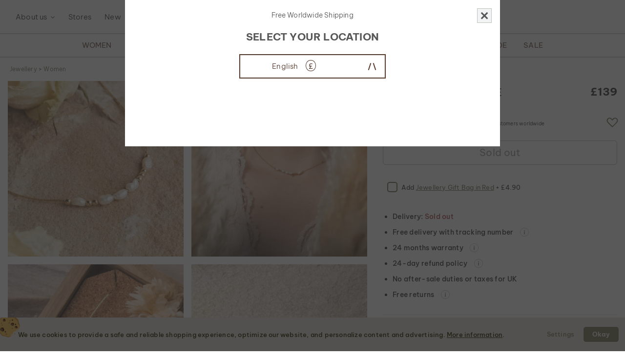

--- FILE ---
content_type: text/html; charset=UTF-8
request_url: https://www.holzkern.com/en-gb/lovesignnecklace-pearl-gold.html
body_size: 37189
content:
<!DOCTYPE html>
<html lang="en" class="no-js">
    <head prefix="og: http://ogp.me/ns# fb: http://ogp.me/ns/fb# product: http://ogp.me/ns/product#">
        <script type="dacc2b2b8c2d7e3217863f83-text/javascript">
    var LOCALE = 'en\u002DUS';
    var BASE_URL = 'https\u003A\u002F\u002Fwww.holzkern.com\u002Fen\u002Dgb\u002F';
    var require = {
        'baseUrl': 'https\u003A\u002F\u002Fwww.holzkern.com\u002Fstatic\u002Fversion1761683480\u002Ffrontend\u002FFerihumer\u002FHolzkern\u002Fen_US'
    };</script>        <meta charset="utf-8">
<meta name="title" content="Lovesign Necklace (Pearl/Gold) | Holzkern">
<meta name="description" content="Our Lovesign Necklace (Pearl/Gold) is a jewellery piece from the Lovesign Jewellery Collection.">
<meta name="robots" content="INDEX, FOLLOW">
<meta name="viewport" content="width=device-width, initial-scale=1">
<meta name="theme-color" content="#FFFFFF">
<meta name="format-detection" content="telephone=no">
<title>Lovesign Necklace (Pearl/Gold) | Holzkern</title><link rel='preload'
                 media='(min-width: 0px)' 
                href='https://www.holzkern.com/media/holzkern/cachev2/768/catalog/product/4/_/4_q_top_2023023_lovesign_halskette_perle_gold_sk_014.avif'
                fetchpriority='high' as='image'><link rel='preload'
                 media='(min-width: 0px)' 
                href='https://www.holzkern.com/media/holzkern/cachev2/768/catalog/product/2/_/2_q_top_2023023_lovesign_halskette_perle_gold_sk_007.avif'
                fetchpriority='high' as='image'><link rel='preload'
                 media='(min-width: 0px)' 
                href='https://www.holzkern.com/media/holzkern/cachev2/768/catalog/product/3/_/3_q_top_2023023_lovesign_halskette_perle_gold_sk_012.avif'
                fetchpriority='high' as='image'><link rel='preload'
                 media='(min-width: 0px)' 
                href='https://www.holzkern.com/media/holzkern/cachev2/768/catalog/product/5/_/5_q_top_2023023_lovesign_halskette_perle_gold_sk_010.avif'
                fetchpriority='high' as='image'><link rel='preload'
                
                href='https://www.holzkern.com/static/version1761683480/frontend/Ferihumer/Holzkern/en_US/fonts/Be_Vietnam_Pro/BeVietnamPro-Thin.woff2'
                fetchpriority='high' crossorigin="anonymous" as='font'><link rel='preload'
                
                href='https://www.holzkern.com/static/version1761683480/frontend/Ferihumer/Holzkern/en_US/fonts/Be_Vietnam_Pro/BeVietnamPro-Medium.woff2'
                fetchpriority='high' crossorigin="anonymous" as='font'><link rel='preload'
                
                href='https://www.holzkern.com/static/version1761683480/frontend/Ferihumer/Holzkern/en_US/fonts/Be_Vietnam_Pro/BeVietnamPro-Bold.woff2'
                fetchpriority='high' crossorigin="anonymous" as='font'><link rel='preload'
                
                href='https://www.holzkern.com/static/version1761683480/frontend/Ferihumer/Holzkern/en_US/fonts/Be_Vietnam_Pro/BeVietnamPro-Light.woff2'
                fetchpriority='high' crossorigin="anonymous" as='font'><link rel='preload'
                
                href='https://www.holzkern.com/static/version1761683480/frontend/Ferihumer/Holzkern/en_US/fonts/Be_Vietnam_Pro/BeVietnamPro-Regular.woff2'
                fetchpriority='high' crossorigin="anonymous" as='font'><link rel='preload'
                
                href='https://www.holzkern.com/static/version1761683480/frontend/Ferihumer/Holzkern/en_US/fonts/Blank-Theme-Icons/Blank-Theme-Icons.woff2'
                fetchpriority='high' crossorigin="anonymous" as='font'>
<meta name="p:domain_verify" content="c3c0e9fab0d97c0ec32a5f0d5542326d">
<meta name="google" content="notranslate">
<meta name="google-site-verification" content="ecUeIeFeITAG-ag5ZB0PQ25UlioLU2sNdtDLyP1kivE">
<script data-cfasync="false" src="https://www.holzkern.com/static/frontend/Ferihumer/Holzkern/de_DE/Ferihumer_Theme/js/kameleoon-init.min.js"></script>
<script data-cfasync="false" src="//rno00du6bs.kameleoon.eu/engine.js" async></script><link rel="stylesheet" type="text/css" media="all" href="https://www.holzkern.com/static/version1761683480/frontend/Ferihumer/Holzkern/en_US/css/styles-m.min.css">
<link rel="stylesheet" type="text/css" media="all" href="https://www.holzkern.com/static/version1761683480/frontend/Ferihumer/Holzkern/en_US/jquery/uppy/dist/uppy-custom.min.css">
<link rel="stylesheet" type="text/css" media="all" href="https://www.holzkern.com/static/version1761683480/frontend/Ferihumer/Holzkern/en_US/StripeIntegration_Payments/css/wallets.min.css">
<link rel="stylesheet" type="text/css" media="screen and (min-width: 768px)" href="https://www.holzkern.com/static/version1761683480/frontend/Ferihumer/Holzkern/en_US/css/styles-l.min.css">
<link rel="stylesheet" type="text/css" media="print" href="https://www.holzkern.com/static/version1761683480/frontend/Ferihumer/Holzkern/en_US/css/print.min.css">
<script src="https://www.holzkern.com/static/version1761683480/_cache/merged/f7b846df80d9d0d51cfa19acfe5c425e.min.js" type="dacc2b2b8c2d7e3217863f83-text/javascript"></script>
<script defer src="https://www.holzkern.com/static/version1761683480/_cache/merged/f81dea8677c2a6d56fbdfb7d3c41c2a9.min.js" type="dacc2b2b8c2d7e3217863f83-text/javascript"></script>
<link rel="canonical" href="https://www.holzkern.com/en-gb/lovesignnecklace-pearl-gold.html">
<link rel="icon" type="image/x-icon" href="https://www.holzkern.com/media/favicon/default/Holzkern_Favicon-bg-23.png">
<link rel="shortcut icon" type="image/x-icon" href="https://www.holzkern.com/media/favicon/default/Holzkern_Favicon-bg-23.png">
            <script type="text/x-magento-init">
        {
            "*": {
                "Magento_PageCache/js/form-key-provider": {
                    "isPaginationCacheEnabled":
                        0                }
            }
        }
    </script>

    <link rel="preload" href="https://www.holzkern.com/static/version1761683480/frontend/Ferihumer/Holzkern/en_US/magepack/bundle-common.min.js" as="script">

    <link rel="preload" href="https://www.holzkern.com/static/version1761683480/frontend/Ferihumer/Holzkern/en_US/magepack/bundle-product.min.js" as="script">


<meta property="og:type" content="product">
<meta property="og:title" content="Lovesign Necklace (Pearl/Gold)">
<meta property="og:image" content="https://www.holzkern.com/media/catalog/product/cache/ea3676d129ee95e95704173109a3f098/4/_/4_q_top_2023023_lovesign_halskette_perle_gold_sk_014.jpg">
<meta property="og:description" content="">
<meta property="og:url" content="https://www.holzkern.com/en-gb/lovesignnecklace-pearl-gold.html">
    <meta property="product:price:amount" content="139">
    <meta property="product:price:currency" content="GBP">


    <style>
        #confirmBox,
    .am-related-title > .am-title {
        background-color: #FFFFFF;
    }
    
        #confirmBox a,
    #confirmBox a:hover,
    #confirmBox a:active,
    #confirmBox .amrelated-confirm-header {
        color: #583A2D;
    }
    
        .amcart-confirm-buttons .button {
        color: #FFFFFF;
    }
    
        .amcart-confirm-buttons .am-btn-left {
        background-color: #BBBBBB;
    }
    
        .amcart-confirm-buttons .am-btn-right {
        background-color: #583A2D;
    }
    
        .amcart-confirm-buttons,
    .amcart-confirm-buttons .checkout,
    .amcart-confirm-buttons .checkout:hover,
    .amcart-confirm-buttons .checkout:active,
    .amcart-message-box,
    .am-related-box,
    #am-a-count,
    #am-a-count:visited,
    .am-related-title > .am-title {
        color: #333333;
    }
    </style><style>
        .amgdprjs-bar-template {
            z-index: 999;
                    bottom: 0;
                }
    </style><style>
.search-terms-static ul {
  list-style-type: none;
  padding: 0;
}

.search-terms-static a {
  color: #181818;
}
</style><style>
.stars {
display: table-cell; 
vertical-align: middle;
white-space: nowrap;
font-size: 16px;
}
.stars-text {
padding-left: 16px; 
color: initial; 
display: table-cell; 
vertical-align: middle; 
padding-top: 2px; 
font-size: x-small;
}
.stars::before {
font-family: 'icons-blank-theme';
content: '\e605\e605\e605\e605\e605';
font-size: 130%;
line-height: 1em;
vertical-align: text-bottom;
letter-spacing: -7px;
margin-left: -4px;
color: #181818;
}
</style><style>
#package-contents .owl-nav > button {
    background: none;
}
#package-contents .owl-nav > button:before {
    border-color: #333;
}
</style><style></style><link rel="stylesheet" href="https://static.holzkern.com/base/reviews/review-style-css.css"><link rel="stylesheet" href="https://static.holzkern.com/base/brand-info-grid/brand-info-grid.css"><link rel="stylesheet" href="https://static.holzkern.com/base/footer-content/footer-content.css"></head>
    <body data-container="body" data-mage-init='{"loaderAjax": {}, "loader": { "icon": "https://www.holzkern.com/static/version1761683480/frontend/Ferihumer/Holzkern/en_US/images/loader-2.gif"}}' class="store-en-gb catalog-product-view product-lovesignnecklace-pearl-gold attribute-set-schmuck suited-for-women jewelry-type-necklaces page-layout-1column" id="html-body" itemtype="http://schema.org/Product" itemscope="itemscope">
            
<noscript><iframe src="https://www.googletagmanager.com/ns.html?id=GTM-N3DLNS3" height="0" width="0" style="display:none;visibility:hidden"></iframe></noscript>
    <div class="gtm-datalayer-container" data-mage-init='{"gtm_data_layer" : {"datalayer": [{"google_tag_params":{"ecomm_pagetype":"product","ecomm_prodid":"9010631016159","ecomm_totalvalue":"139.00","ecomm_category":"Shop\/Jewellery\/Women\/The Lovesign Collection"},"ecommerce":{"detail":{"products":[{"name":"Lovesign Necklace (Pearl\/Gold)","id":"9010631016159","product_type":"simple","parent_id":null,"price":"139.00","category":"Shop\/Jewellery\/Women\/The Lovesign Collection","url":"https:\/\/www.holzkern.com\/en-gb\/lovesignnecklace-pearl-gold.html","thumbnail":"https:\/\/www.holzkern.com\/media\/catalog\/product\/cache\/c7f7833558a428522327dbdb04d81943\/4\/_\/4_q_top_2023023_lovesign_halskette_perle_gold_sk_014.jpg","attribute_set":"Schmuck","gender":"Women","jewelry_type":"Necklaces","jewelry_color":"Gold","movement":"","diameter":"","dial_material":"","is_limited_edition":0,"is_in_stock":0}]},"impressions":[{"name":"Lovesign Necklace (Walnut\/Gold)","id":"9010631016135","price":"139.00","category":"Shop\/Jewellery\/Women\/The Lovesign Collection","list":"Related Products From Lovesign Necklace (Pearl\/Gold)","position":1},{"name":"Lovesign Necklace (Walnut\/Silver)","id":"9010631016142","price":"119.00","category":"Shop\/Jewellery\/Women\/The Lovesign Collection","list":"Related Products From Lovesign Necklace (Pearl\/Gold)","position":2},{"name":"Lovesign Necklace (Pearl\/Silver)","id":"9010631016166","price":"119.00","category":"Shop\/Jewellery\/Women\/The Lovesign Collection","list":"Related Products From Lovesign Necklace (Pearl\/Gold)","position":3},{"name":"Lovesign Bracelet (Pearl\/Gold)","id":"9010631016203","price":"89.00","category":"Shop\/Jewellery\/Women\/The Lovesign Collection","list":"Upsell Products From Lovesign Necklace (Pearl\/Gold)","position":1}],"currencyCode":"GBP"},"event":"impression","eventCategory":"Ecommerce","eventAction":"Impression","eventLabel":"product Lovesign Necklace (Pearl\/Gold)"}], "wpcookies": ["wp_customerId","wp_customerGroup"]}}'>
    </div>

<script id="gtmScript" type="dacc2b2b8c2d7e3217863f83-text/javascript">
(function(w,d,s,l,i){w[l]=w[l]||[];w[l].push({'gtm.start':
new Date().getTime(),event:'gtm.js'});var f=d.getElementsByTagName(s)[0],
j=d.createElement(s),dl=l!='dataLayer'?'&l='+l:'';j.async=true;j.src=
'https://www.googletagmanager.com/gtm.js?id='+i+dl;var n=d.querySelector('[nonce]');
n&&j.setAttribute('nonce',n.nonce||n.getAttribute('nonce'));f.parentNode.insertBefore(j,f);
})(window,document,'script','dataLayer','GTM-N3DLNS3');
</script>
<script type="application/ld+json">
    {
    "@context": "http://schema.org",
    "@type": "Organization",
    "url": "https://www.holzkern.com/en-gb/",
"logo": "https://www.holzkern.com/static/version1761683480/frontend/Ferihumer/Holzkern/en_US/images/logo.svg",
"address": {
    "@type": "PostalAddress",
    "streetAddress": "Autokaderstrasse 33 / 11.3",
    "addressLocality": "Wien",
    "addressRegion": "AT",
    "postalCode": "1210"
},
    "sameAs" : ["https://www.facebook.com/holzkern/","https://www.instagram.com/holzkernwatches/","https://www.youtube.com/channel/UCDPF9ecGtN8CSZmyYdT0BNw"],
    "name": "Holzkern",
"telephone": "+43 677 621 622 44"
}
</script>
<script type="dacc2b2b8c2d7e3217863f83-text/javascript">require([
        'jquery',
        'Magento_Customer/js/customer-data',
        'mage/cookies',
    ],
    function($, customerData) {
        if ($.mage.cookies.get('amcookie_allowed') == null) {
            customerData.getInitCustomerData().then(function() {
                customerData.reload(['customer'], true);
            });
        }
    },
);</script>
<script type="text/x-magento-init">
    {
        "*": {
            "Magento_PageBuilder/js/widget-initializer": {
                "config": {"[data-content-type=\"slider\"][data-appearance=\"default\"]":{"Magento_PageBuilder\/js\/content-type\/slider\/appearance\/default\/widget":false},"[data-content-type=\"map\"]":{"Magento_PageBuilder\/js\/content-type\/map\/appearance\/default\/widget":false},"[data-content-type=\"row\"]":{"Magento_PageBuilder\/js\/content-type\/row\/appearance\/default\/widget":false},"[data-content-type=\"tabs\"]":{"Magento_PageBuilder\/js\/content-type\/tabs\/appearance\/default\/widget":false},"[data-content-type=\"slide\"]":{"Magento_PageBuilder\/js\/content-type\/slide\/appearance\/default\/widget":{"buttonSelector":".pagebuilder-slide-button","showOverlay":"hover","dataRole":"slide"}},"[data-content-type=\"banner\"]":{"Magento_PageBuilder\/js\/content-type\/banner\/appearance\/default\/widget":{"buttonSelector":".pagebuilder-banner-button","showOverlay":"hover","dataRole":"banner"}},"[data-content-type=\"buttons\"]":{"Magento_PageBuilder\/js\/content-type\/buttons\/appearance\/inline\/widget":false},"[data-content-type=\"products\"][data-appearance=\"carousel\"]":{"Magento_PageBuilder\/js\/content-type\/products\/appearance\/carousel\/widget":false}},
                "breakpoints": {"desktop":{"label":"Desktop","stage":true,"default":true,"class":"desktop-switcher","icon":"Magento_PageBuilder::css\/images\/switcher\/switcher-desktop.svg","conditions":{"min-width":"1024px"},"options":{"products":{"default":{"slidesToShow":"5"}}}},"tablet":{"conditions":{"max-width":"1024px","min-width":"768px"},"options":{"products":{"default":{"slidesToShow":"4"},"continuous":{"slidesToShow":"3"}}}},"mobile":{"label":"Mobile","stage":true,"class":"mobile-switcher","icon":"Magento_PageBuilder::css\/images\/switcher\/switcher-mobile.svg","media":"only screen and (max-width: 768px)","conditions":{"max-width":"768px","min-width":"640px"},"options":{"products":{"default":{"slidesToShow":"3"}}}},"mobile-small":{"conditions":{"max-width":"640px"},"options":{"products":{"default":{"slidesToShow":"2"},"continuous":{"slidesToShow":"1"}}}}}            }
        }
    }
</script>

<div class="cookie-status-message" id="cookie-status">
    The store will not work correctly when cookies are disabled.</div>
<script type="dacc2b2b8c2d7e3217863f83-text/javascript">document.querySelector("#cookie-status").style.display = "none";</script>
<script type="text/x-magento-init">
    {
        "*": {
            "cookieStatus": {}
        }
    }
</script>

<script type="text/x-magento-init">
    {
        "*": {
            "mage/cookies": {
                "expires": null,
                "path": "\u002F",
                "domain": ".holzkern.com",
                "secure": true,
                "lifetime": "1209600"
            }
        }
    }
</script>
    <noscript>
        <div class="message global noscript">
            <div class="content">
                <p>
                    <strong>JavaScript seems to be disabled in your browser.</strong>
                    <span>
                        For the best experience on our site, be sure to turn on Javascript in your browser.                    </span>
                </p>
            </div>
        </div>
    </noscript>

<script type="dacc2b2b8c2d7e3217863f83-text/javascript">
    window.cookiesConfig = window.cookiesConfig || {};
    window.cookiesConfig.secure = true;
</script><script type="dacc2b2b8c2d7e3217863f83-text/javascript">    require.config({
        map: {
            '*': {
                wysiwygAdapter: 'mage/adminhtml/wysiwyg/tiny_mce/tinymceAdapter'
            }
        }
    });</script><script type="dacc2b2b8c2d7e3217863f83-text/javascript">    require.config({
        paths: {
            googleMaps: 'https\u003A\u002F\u002Fmaps.googleapis.com\u002Fmaps\u002Fapi\u002Fjs\u003Fv\u003D3.53\u0026key\u003D'
        },
        config: {
            'Magento_PageBuilder/js/utils/map': {
                style: '',
            },
            'Magento_PageBuilder/js/content-type/map/preview': {
                apiKey: '',
                apiKeyErrorMessage: 'You\u0020must\u0020provide\u0020a\u0020valid\u0020\u003Ca\u0020href\u003D\u0027https\u003A\u002F\u002Fwww.holzkern.com\u002Fen\u002Dgb\u002Fadminhtml\u002Fsystem_config\u002Fedit\u002Fsection\u002Fcms\u002F\u0023cms_pagebuilder\u0027\u0020target\u003D\u0027_blank\u0027\u003EGoogle\u0020Maps\u0020API\u0020key\u003C\u002Fa\u003E\u0020to\u0020use\u0020a\u0020map.'
            },
            'Magento_PageBuilder/js/form/element/map': {
                apiKey: '',
                apiKeyErrorMessage: 'You\u0020must\u0020provide\u0020a\u0020valid\u0020\u003Ca\u0020href\u003D\u0027https\u003A\u002F\u002Fwww.holzkern.com\u002Fen\u002Dgb\u002Fadminhtml\u002Fsystem_config\u002Fedit\u002Fsection\u002Fcms\u002F\u0023cms_pagebuilder\u0027\u0020target\u003D\u0027_blank\u0027\u003EGoogle\u0020Maps\u0020API\u0020key\u003C\u002Fa\u003E\u0020to\u0020use\u0020a\u0020map.'
            },
        }
    });</script><script type="dacc2b2b8c2d7e3217863f83-text/javascript">
    require.config({
        shim: {
            'Magento_PageBuilder/js/utils/map': {
                deps: ['googleMaps']
            }
        }
    });</script>
<script type="dacc2b2b8c2d7e3217863f83-text/javascript">window.isGdprCookieEnabled = true;

require(['Amasty_GdprFrontendUi/js/modal-show'], function (modalConfigInit) {
    modalConfigInit({"isDeclineEnabled":0,"barLocation":0,"policyText":"<h2 class=\"cookie-mobile-title\">Cookie Settings<\/h2>\r\n<p>We use cookies to provide a safe and reliable shopping experience, optimize our website, and personalize content and advertising. <a style=\"text-decoration:underline\" target=\"_blank\" href=\"https:\/\/www.holzkern.com\/en-gb\/privacy-policy-cookie-restriction-mode\/\">More information<\/a>.<\/p>\r\n","firstShowProcess":"0","cssConfig":{"backgroundColor":"#ECEAE2","policyTextColor":"#5E5F3E","textColor":null,"titleColor":null,"linksColor":"#5E5F3E","acceptBtnColor":"#5E5F3E","acceptBtnColorHover":"#FFFFFF","acceptBtnTextColor":"#FFFFFF","acceptBtnTextColorHover":"#5E5F3E","acceptBtnOrder":null,"allowBtnTextColor":"#5E5F3E","allowBtnTextColorHover":"#5E5F3E","allowBtnColor":"#ECEAE2","allowBtnColorHover":"#ECEAE2","allowBtnOrder":null,"declineBtnTextColorHover":null,"declineBtnColorHover":null,"declineBtnTextColor":null,"declineBtnColor":null,"declineBtnOrder":null},"isPopup":true,"isModal":false,"className":"amgdprjs-bar-template","buttons":[{"label":"Settings","dataJs":"settings","class":"-settings"},{"label":"Okay","dataJs":"accept","class":"-allow -save","action":"allowCookies"}],"template":"\n<div class=\"modal-popup _show amgdprcookie-bar-container <% if (data.isPopup) { %>-popup<% } %>\"\n     data-amcookie-js=\"bar\"\n     role=\"alertdialog\" tabindex=\"-1\">\n    <div class=\"amgdprcookie-bar-block\">\n        <div class=\"amgdprcookie-policy\"><%= data.policyText %><\/div>\n        <div class=\"amgdprcookie-buttons-block\">\n            <% _.each(data.buttons, function(button) { %>\n            <button class=\"amgdprcookie-button <%= button.class %>\" data-amgdprcookie-js=\"<%= button.dataJs %>\"\n                    disabled><%= button.label %>\n            <\/button>\n            <% }); %>\n        <\/div>\n    <\/div>\n<\/div>\n\n<style>\n    .amgdprcookie-bar-container {\n        background-color: <%= css.backgroundColor %>\n    }\n\n    .amgdprcookie-bar-container .amgdprcookie-policy {\n        color: <%= css.policyTextColor%>;\n    }\n\n    .amgdprcookie-bar-container .amgdprcookie-text {\n        color: <%= css.textColor %>;\n    }\n\n    .amgdprcookie-bar-container .amgdprcookie-header {\n        color: <%= css.titleColor %>;\n    }\n\n    .amgdprcookie-bar-container .amgdprcookie-link,\n    .amgdprcookie-bar-container .amgdprcookie-policy a {\n        color: <%= css.linksColor %>;\n    }\n\n    .amgdprcookie-bar-container .amgdprcookie-button.-save {\n        background-color: <%= css.acceptBtnColor %>;\n        border-color: <%= css.acceptBtnColor %>;\n        color: <%= css.acceptBtnTextColor %>;\n    }\n\n    .amgdprcookie-bar-container .amgdprcookie-button.-save:hover {\n        background-color: <%= css.acceptBtnColorHover %>;\n        border-color: <%= css.acceptBtnColorHover %>;\n        color: <%= css.acceptBtnTextColorHover %>;\n    }\n\n    .amgdprcookie-bar-container .amgdprcookie-button.-settings {\n        background-color: <%= css.allowBtnColor %>;\n        border-color: <%= css.allowBtnColor %>;\n        color: <%= css.allowBtnTextColor %>;\n    }\n\n    .amgdprcookie-bar-container .amgdprcookie-button.-settings:hover {\n        background-color: <%= css.allowBtnColorHover %>;\n        border-color: <%= css.allowBtnColorHover %>;\n        color: <%= css.allowBtnTextColorHover %>;\n    }\n\n    .amgdprcookie-bar-container .amgdprcookie-button.-decline {\n        order: <%= css.declineBtnOrder %>;\n        background-color: <%= css.declineBtnColor %>;\n        border-color: <%= css.declineBtnColor %>;\n        color: <%= css.declineBtnTextColor %>;\n    }\n\n    .amgdprcookie-bar-container .amgdprcookie-button.-decline:hover {\n        background-color: <%= css.declineBtnColorHover %>;\n        border-color: <%= css.declineBtnColorHover %>;\n        color: <%= css.declineBtnTextColorHover %>;\n    }\n<\/style>\n"});
});</script>    <script type="text/x-magento-init">
        {
            "*": {
                "Magento_Ui/js/core/app": {"components":{"gdpr-cookie-modal":{"cookieText":"We use cookies to help improve our services, make personal offers, and enhance your experience. If you do not accept optional cookies below, your experience may be affected. If you want to know more, please read the <a href=\"privacy-policy-cookie-restriction-mode\" title=\"Cookie Policy\" target=\"_blank\">Cookie Policy<\/a> -> We use cookies to improve our services, make personal offers, and enhance your experience. If you do not accept optional cookies below, your experience may be affected. If you want to know more, please, read the <a href=\"privacy-policy-cookie-restriction-mode\" title=\"Cookie Policy\" target=\"_blank\">Cookie Policy<\/a>","firstShowProcess":"0","acceptBtnText":"Okay","declineBtnText":null,"settingsBtnText":null,"isDeclineEnabled":0,"component":"Amasty_GdprFrontendUi\/js\/cookies","popupText":"<p>When you visit any website or use an app, it may store or retrieve information on your browser, mostly in the form of cookies. This information might be about you, your preferences or your device, and is mostly used to make the site work as you expect it to. The information does not usually directly identify you, but it can give you a more personalized web experience. Because we respect your right to privacy, you can choose not to allow some types of cookies. However, blocking some types of cookies may impact your experience of the site and the services we are able to offer.<\/p>","children":{"gdpr-cookie-settings-modal":{"component":"Amasty_GdprFrontendUi\/js\/modal\/cookie-settings"},"gdpr-cookie-information-modal":{"component":"Amasty_GdprFrontendUi\/js\/modal\/cookie-information"}}}}}            }
        }
    </script>
    <!-- ko scope: 'gdpr-cookie-modal' -->
        <!--ko template: getTemplate()--><!-- /ko -->
    <!-- /ko -->
    

<div class="page-wrapper"><header class="page-header"><div class="panel wrapper"><a class="action skip contentarea" href="#contentarea">
    <span>
        Skip to Content    </span>
</a>
<script type="text/x-magento-init">
    {
        "*": {
            "Ferihumer_Theme/js/accessibility": {}
        }
    }
</script>
</div><div class="header content"><div class="menu-sidebar-wrapper left-side"><div class="about-menu-container">
<div class="menu-dropdown menu-tooltip about-dropdown" tabindex="0" aria-expanded="false">
    <span>About us</span>
    <div class="dropdown-content-wrapper">
        <div><a href="https://www.holzkern.com/en-gb/our-roots/">Our roots</a></div>
        <div><a href="https://www.holzkern.com/en-gb/blog/post/our-materials/">Our materials</a></div>
        <div class="hide-da hide-en hide-en-gb hide-en-ca hide-en-world hide-fr hide-fr-ca hide-es hide-it  hide-nl hide-pl hide-se"><a href="https://www.holzkern.com/en-gb/blog/post/unsere-uhrentypen/">Die verschiedenen Uhrentypen</a></div>
        <div><a href="https://www.holzkern.com/en-gb/faq/">FAQs</a></div>
        <div><a href="https://www.holzkern.com/en-gb/reviews-about-holzkern/">Reviews</a></div>
        <div><a href="https://www.holzkern.com/en-gb/customer/account/">Premium Club</a></div>
    </div>
</div>
<div><a href="https://www.holzkern.com/en-gb/local-stores/">Stores</a></div>
<div><a href="https://www.holzkern.com/en-gb/new.html">New</a></div>
</div>
<span aria-label="Open Menu" class="burger menu-toggle mobile-menu-burger" data-mage-init='{"simulate-label":{}}' data-for="menu-toggle-input-checkbox" data-subheader="Menu" tabindex="0" aria-expanded="false"></span>

<span aria-label="Open search bar" data-mage-init='{"simulate-label":{}}' class="search-icon menu-toggle" data-for="search-toggle-input-checkbox" data-subheader="Search" tabindex="0" aria-expanded="false"></span>
</div>

    <a class="logo" href="https://www.holzkern.com/en-gb/" title="Holzkern">
        <span class="hidden-text">Holzkern - a brand of Time for Nature GmbH</span>
        <img src="https://www.holzkern.com/media/logo/default/holzkern_logo_2023_400x80.png" alt="Holzkern" width="200" height="40">
    </a>
<div class="menu-sidebar-wrapper right-side">
<label class="search-icon menu-toggle" for="search-toggle-input-checkbox" tabindex="0" aria-expanded="false" data-subheader="Search">
    <span class="visually-hidden">Open search bar</span>
</label>
<input type="checkbox" id="search-toggle-input-checkbox" name="search-toggle-input-checkbox" class="menu-toggle-input search-toggle-input">
<form class="form minisearch menu-sidebar-inner-wrapper" id="search_mini_form" action="https://www.holzkern.com/en-gb/catalogsearch/result/" method="get">
    <div class="menu-sidebar-navigation-bar">
        <div class="menu-sidebar-navigation-bar-text center bold julius">
            <span>
                Search our website for products and content            </span>
        </div>
        <span class="menu-toggle close-minisearch" aria-label="Close search" tabindex="0" data-mage-init='{"simulate-label":{}}' data-for="search-toggle-input-checkbox"></span>
    </div>
    <div class="menu-sidebar-search-area">
        <div class="field search">
            <label for="search" class="visually-hidden">Search</label>
            <input id="search" data-mage-init='{"quickSearch":{
                        "formSelector":"#search_mini_form",
                        "url":"https://www.holzkern.com/en-gb/search/ajax/suggest/",
                        "destinationSelector":"#search_autocomplete"}
                   }' type="text" name="q" value="" placeholder="Search entire store here..." class="input-text" maxlength="128" role="combobox" aria-haspopup="false" aria-expanded="false" aria-autocomplete="both" autocomplete="off">
            <button type="submit" title="Search" class="action search">
            </button>
        </div>
        <div class="search-mini-result-title">
            Here are your most relevant results        </div>
    </div>
    <div class="menu-sidebar-scroll-wrapper search-mini-scroll-wrapper">
        <div id="search_autocomplete" class="search-autocomplete"></div>
        


<div class="gmb small-pad-sides search-terms-static">
  <ul>
    <li><a href="https://www.holzkern.com/en-gb/shop/jewellery/rings.html">Rings</a></li>
    <li><a href="https://www.holzkern.com/en-gb/shop/watches/men/automatic.html">Automatic</a></li>
    <li><a href="https://www.holzkern.com/en-gb/shop/jewellery/earrings.html">Earrings</a></li>
    <li><a href="https://www.holzkern.com/en-gb/shop/watches/men/solaruhren.html">Solar</a></li>
  </ul>
</div>    </div>
</form>

<script type="text/x-magento-init">
    {
        "#search" :
        {
            "quickSearch" :
            {
                "formSelector":"#search_mini_form",
                "url":"https://www.holzkern.com/en-gb/search/ajax/suggest/",
                "destinationSelector":"#search_autocomplete",
    "templates": {"term":{"title":"Search terms","template":"Smile_ElasticsuiteCore\/autocomplete\/term"},"blog_post":{"title":"Pagy","template":"Ferihumer_ElasticsuiteBlog\/autocomplete\/post"},"product":{"title":"Product","template":"Ferihumer_ElasticsuiteCatalog\/autocomplete\/product"},"category":{"title":"Category","template":"Ferihumer_ElasticsuiteCatalog\/autocomplete\/category"},"product_attribute":{"title":"Attributes","template":"Smile_ElasticsuiteCatalog\/autocomplete\/product-attribute","titleRenderer":"Smile_ElasticsuiteCatalog\/js\/autocomplete\/product-attribute"},"cms_page":{"title":"Cms page","template":"Ferihumer_ElasticsuiteCms\/autocomplete\/cms"}},    "priceFormat" : {"pattern":"\u00a3%s","precision":2,"requiredPrecision":2,"decimalSymbol":".","groupSymbol":",","groupLength":3,"integerRequired":false},            "minSearchLength" : "2",
            "searchResultWrapper" :"#search_autocomplete",
            "cmsAndCategorySearchResultImage" : "https://www.holzkern.com/static/version1761683480/frontend/Ferihumer/Holzkern/en_US/images/search-result-content.png",
            "sidebarWrapper" :".menu-sidebar-wrapper"
        }
    }
}
</script>
<span class="language-selection menu-toggle menu-dropdown menu-tooltip" data-subheader="Language" tabindex="0" aria-expanded="false">
    <span class="dropdown-content-wrapper">
                <a class="menu-item-clickable-content" href="#" data-post='{"action":"https:\/\/www.holzkern.com\/en-gb\/stores\/store\/redirect\/","data":{"___store":"da","___from_store":"en-gb","uenc":"aHR0cHM6Ly93d3cuaG9semtlcm4uY29tL2RhL2xvdmVzaWdubmVja2xhY2UtcGVhcmwtZ29sZC5odG1s"}}'>
                <img loading="lazy" fetchpriority="low" alt="Dansk" class="flag-icon" src="https://www.holzkern.com/static/version1761683480/frontend/Ferihumer/Holzkern/en_US/images/flags/flag_da.png">
                <span>
                    Dansk                                        <span class="currency-symbol">kr.</span>
                </span>
            </a>
                        <a class="menu-item-clickable-content" href="#" data-post='{"action":"https:\/\/www.holzkern.com\/en-gb\/stores\/store\/redirect\/","data":{"___store":"de","___from_store":"en-gb","uenc":"aHR0cHM6Ly93d3cuaG9semtlcm4uY29tL2RlL2xvdmVzaWdubmVja2xhY2UtcGVhcmwtZ29sZC5odG1s"}}'>
                <img loading="lazy" fetchpriority="low" alt="Deutsch" class="flag-icon" src="https://www.holzkern.com/static/version1761683480/frontend/Ferihumer/Holzkern/en_US/images/flags/flag_de.png">
                <span>
                    Deutsch                                        <span class="currency-symbol">&euro;</span>
                </span>
            </a>
                        <a class="menu-item-clickable-content" href="#" data-post='{"action":"https:\/\/www.holzkern.com\/en-gb\/stores\/store\/redirect\/","data":{"___store":"de-ch","___from_store":"en-gb","uenc":"aHR0cHM6Ly93d3cuaG9semtlcm4uY29tL2RlLWNoL2xvdmVzaWdubmVja2xhY2UtcGVhcmwtZ29sZC5odG1s"}}'>
                <img loading="lazy" fetchpriority="low" alt="Deutsch" class="flag-icon" src="https://www.holzkern.com/static/version1761683480/frontend/Ferihumer/Holzkern/en_US/images/flags/flag_de-ch.png">
                <span>
                    Deutsch                                        <span class="currency-symbol">CHF</span>
                </span>
            </a>
                        <a class="menu-item-clickable-content" href="#" data-post='{"action":"https:\/\/www.holzkern.com\/en-gb\/stores\/store\/redirect\/","data":{"___store":"en","___from_store":"en-gb","uenc":"aHR0cHM6Ly93d3cuaG9semtlcm4uY29tL2VuL2xvdmVzaWdubmVja2xhY2UtcGVhcmwtZ29sZC5odG1s"}}'>
                <img loading="lazy" fetchpriority="low" alt="English" class="flag-icon" src="https://www.holzkern.com/static/version1761683480/frontend/Ferihumer/Holzkern/en_US/images/flags/flag_en.png">
                <span>
                    English                                        <span class="currency-symbol">&euro;</span>
                </span>
            </a>
                        <a class="menu-item-clickable-content" href="#" data-post='{"action":"https:\/\/www.holzkern.com\/en-gb\/stores\/store\/redirect\/","data":{"___store":"en_world","___from_store":"en-gb","uenc":"aHR0cHM6Ly93d3cud29ybGQuaG9semtlcm4uY29tL2VuX3dvcmxkL2xvdmVzaWdubmVja2xhY2UtcGVhcmwtZ29sZC5odG1s"}}'>
                <img loading="lazy" fetchpriority="low" alt="English" class="flag-icon" src="https://www.holzkern.com/static/version1761683480/frontend/Ferihumer/Holzkern/en_US/images/flags/flag_en_world.png">
                <span>
                    English                                        <span class="currency-symbol">US$</span>
                </span>
            </a>
                        <a class="menu-item-clickable-content" href="#" data-post='{"action":"https:\/\/www.holzkern.com\/en-gb\/stores\/store\/redirect\/","data":{"___store":"en-ca","___from_store":"en-gb","uenc":"aHR0cHM6Ly93d3cuaG9semtlcm4uY29tL2VuLWNhL2xvdmVzaWdubmVja2xhY2UtcGVhcmwtZ29sZC5odG1s"}}'>
                <img loading="lazy" fetchpriority="low" alt="English" class="flag-icon" src="https://www.holzkern.com/static/version1761683480/frontend/Ferihumer/Holzkern/en_US/images/flags/flag_en-ca.png">
                <span>
                    English                                        <span class="currency-symbol">CA$</span>
                </span>
            </a>
                        <a class="menu-item-clickable-content" href="#" data-post='{"action":"https:\/\/www.holzkern.com\/en-gb\/stores\/store\/redirect\/","data":{"___store":"es","___from_store":"en-gb","uenc":"aHR0cHM6Ly93d3cuaG9semtlcm4uY29tL2VzL2xvdmVzaWdubmVja2xhY2UtcGVhcmwtZ29sZC5odG1s"}}'>
                <img loading="lazy" fetchpriority="low" alt="Espa&ntilde;ol" class="flag-icon" src="https://www.holzkern.com/static/version1761683480/frontend/Ferihumer/Holzkern/en_US/images/flags/flag_es.png">
                <span>
                    Espa&ntilde;ol                                        <span class="currency-symbol">&euro;</span>
                </span>
            </a>
                        <a class="menu-item-clickable-content" href="#" data-post='{"action":"https:\/\/www.holzkern.com\/en-gb\/stores\/store\/redirect\/","data":{"___store":"fr","___from_store":"en-gb","uenc":"aHR0cHM6Ly93d3cuaG9semtlcm4uY29tL2ZyL2xvdmVzaWdubmVja2xhY2UtcGVhcmwtZ29sZC5odG1s"}}'>
                <img loading="lazy" fetchpriority="low" alt="Fran&ccedil;ais" class="flag-icon" src="https://www.holzkern.com/static/version1761683480/frontend/Ferihumer/Holzkern/en_US/images/flags/flag_fr.png">
                <span>
                    Fran&ccedil;ais                                        <span class="currency-symbol">&euro;</span>
                </span>
            </a>
                        <a class="menu-item-clickable-content" href="#" data-post='{"action":"https:\/\/www.holzkern.com\/en-gb\/stores\/store\/redirect\/","data":{"___store":"fr-ca","___from_store":"en-gb","uenc":"aHR0cHM6Ly93d3cuaG9semtlcm4uY29tL2ZyLWNhL2xvdmVzaWdubmVja2xhY2UtcGVhcmwtZ29sZC5odG1s"}}'>
                <img loading="lazy" fetchpriority="low" alt="Fran&ccedil;ais" class="flag-icon" src="https://www.holzkern.com/static/version1761683480/frontend/Ferihumer/Holzkern/en_US/images/flags/flag_fr-ca.png">
                <span>
                    Fran&ccedil;ais                                        <span class="currency-symbol">CA$</span>
                </span>
            </a>
                        <a class="menu-item-clickable-content" href="#" data-post='{"action":"https:\/\/www.holzkern.com\/en-gb\/stores\/store\/redirect\/","data":{"___store":"it","___from_store":"en-gb","uenc":"aHR0cHM6Ly93d3cuaG9semtlcm4uY29tL2l0L2xvdmVzaWdubmVja2xhY2UtcGVhcmwtZ29sZC5odG1s"}}'>
                <img loading="lazy" fetchpriority="low" alt="Italiano" class="flag-icon" src="https://www.holzkern.com/static/version1761683480/frontend/Ferihumer/Holzkern/en_US/images/flags/flag_it.png">
                <span>
                    Italiano                                        <span class="currency-symbol">&euro;</span>
                </span>
            </a>
                        <a class="menu-item-clickable-content" href="#" data-post='{"action":"https:\/\/www.holzkern.com\/en-gb\/stores\/store\/redirect\/","data":{"___store":"nl","___from_store":"en-gb","uenc":"aHR0cHM6Ly93d3cuaG9semtlcm4uY29tL25sL2xvdmVzaWdubmVja2xhY2UtcGVhcmwtZ29sZC5odG1s"}}'>
                <img loading="lazy" fetchpriority="low" alt="Nederlands" class="flag-icon" src="https://www.holzkern.com/static/version1761683480/frontend/Ferihumer/Holzkern/en_US/images/flags/flag_nl.png">
                <span>
                    Nederlands                                        <span class="currency-symbol">&euro;</span>
                </span>
            </a>
                        <a class="menu-item-clickable-content" href="#" data-post='{"action":"https:\/\/www.holzkern.com\/en-gb\/stores\/store\/redirect\/","data":{"___store":"pl","___from_store":"en-gb","uenc":"aHR0cHM6Ly93d3cuaG9semtlcm4uY29tL3BsL2xvdmVzaWdubmVja2xhY2UtcGVhcmwtZ29sZC5odG1s"}}'>
                <img loading="lazy" fetchpriority="low" alt="Polski" class="flag-icon" src="https://www.holzkern.com/static/version1761683480/frontend/Ferihumer/Holzkern/en_US/images/flags/flag_pl.png">
                <span>
                    Polski                                        <span class="currency-symbol">z&#322;</span>
                </span>
            </a>
                        <a class="menu-item-clickable-content" href="#" data-post='{"action":"https:\/\/www.holzkern.com\/en-gb\/stores\/store\/redirect\/","data":{"___store":"se","___from_store":"en-gb","uenc":"aHR0cHM6Ly93d3cuaG9semtlcm4uY29tL3NlL2xvdmVzaWdubmVja2xhY2UtcGVhcmwtZ29sZC5odG1s"}}'>
                <img loading="lazy" fetchpriority="low" alt="Svenska" class="flag-icon" src="https://www.holzkern.com/static/version1761683480/frontend/Ferihumer/Holzkern/en_US/images/flags/flag_se.png">
                <span>
                    Svenska                                        <span class="currency-symbol">kr</span>
                </span>
            </a>
                </span>
</span>

<span class="account-icon menu-toggle" data-subheader="Account" tabindex="0" aria-expanded="false">
    <span class="dropdown-content-wrapper">
        <a href="https://www.holzkern.com/en-gb/rewards/account/premium/" class="action primary login-button">Sign In</a>
        <small>Not a member yet? <a href="https://www.holzkern.com/en-gb/customer/account/create/">
            Create an Account</a></small>
        <small>Not familiar with our Club? <a href="https://www.holzkern.com/en-gb/customer/account/login/">
            Discover Now</a></small>
    </span>
    <script type="dacc2b2b8c2d7e3217863f83-text/javascript">
        require(['jquery', 'Magento_Customer/js/customer-data'], function($, customerData) {
          const evaluateCustomerState = function() {
            const customer = customerData.get('customer')();
            let accountIcon = document.querySelector('.account-icon.menu-toggle');
            if (accountIcon) {
              accountIcon.className = !customer.firstname ?
                  'account-icon menu-toggle menu-dropdown menu-tooltip' :
                  'account-icon menu-toggle';
              if (customer.firstname) {
                $(accountIcon).on('click', function() {
                  window.location = 'https\u003A\u002F\u002Fwww.holzkern.com\u002Fen\u002Dgb\u002Frewards\u002Faccount\u002Fpremium\u002F';
                });
              }
            }
          };
          customerData.get('customer').subscribe(evaluateCustomerState);
          evaluateCustomerState();
        });
    </script>
</span>
    <label class="burger menu-toggle" for="menu-toggle-input-checkbox" data-subheader="Menu">
        <span class="visually-hidden">Open main menu</span>
    </label>
    <input type="checkbox" id="menu-toggle-input-checkbox" name="menu-toggle-input-checkbox" class="menu-toggle-input navigation-toggle-menu">
    <nav class="navigation menu-sidebar-inner-wrapper" data-action="navigation">
        <div class="menu-sidebar-scroll-wrapper">
            <ul class="dl-menu">
                <li class="menu-sidebar-navigation-bar">
                    <div class="nav-bar-label center bold">All Categories</div>
                    <span aria-label="Close main menu" data-mage-init='{"simulate-label":{}}' class="menu-toggle" data-for="menu-toggle-input-checkbox" tabindex="0"></span>
                </li>
                

<li><label class="menu-item-clickable-content has-submenu with-icon" tabindex="0" for="nav-women-products">
            <img src="[data-uri]" data-srcset="https://www.holzkern.com/media/wysiwyg/img/cms/menu23/mobile/categories/women.png" alt="Women" title="Women" class="lazyload full-width icon" width="100" height="100" style="width: 40px; height: 40px">
        
    <span>Women</span></label>
    <input type="checkbox" id="nav-women-products" name="nav-women-products">
    <div class="dl-submenu" style="z-index: 11">
    <div class="menu-sidebar-navigation-bar"><span class="nav-bar-back" tabindex="0" data-mage-init='{"simulate-label":{}}' data-for="nav-women-products">Back</span><div class="nav-bar-label center bold">Women</div>
    <span data-mage-init='{"simulate-label":{}}' class="menu-toggle" data-for="menu-toggle-input-checkbox" tabindex="0">
    <span class="visually-hidden">Close Women's Menu</span>
    </span>
    </div>
    
    <div class="sidebar-menu-tabs">
    
    <input type="radio" id="women-watches-submenu-products" name="women-submenu" class="submenu-radio" checked>
    <label class="sidebar-menu-tab" tabindex="0" for="women-watches-submenu-products">Products</label>
    <div class="sidebar-menu-tab-panel">
    <ul>
    
    <li class="menu-item-clickable-content with-icon">
            <img src="[data-uri]" data-srcset="https://www.holzkern.com/media/wysiwyg/img/cms/menu23/mobile/watches/women-watch.png" alt="Women's Watches" title="Women's Watches" class="lazyload full-width icon" width="100" height="100" style="width: 40px; height: 40px">
        
    <a href="https://www.holzkern.com/en-gb/shop/watches/women.html" title="Our selection of Women's Watches">Watches</a>
    </li>
    
    <li class="menu-item-clickable-content with-icon">
            <img src="[data-uri]" data-srcset="https://www.holzkern.com/media/wysiwyg/img/cms/menu23/mobile/categories/jewellery.png" alt="Women's Jewellery" title="Women's Jewellery" class="lazyload full-width icon" width="100" height="100" style="width: 40px; height: 40px">
        
    <a href="https://www.holzkern.com/en-gb/shop/jewellery/women.html" title="Our selection of Women's Jewellery">Jewellery</a>
    </li>
    
    <li class="menu-item-clickable-content with-icon">
            <img src="[data-uri]" data-srcset="https://www.holzkern.com/media/wysiwyg/img/cms/menu23/mobile/jewellery/necklace.png" alt="Women's Necklaces" title="Women's Necklaces" class="lazyload full-width icon" width="100" height="100" style="width: 40px; height: 40px">
        
    <a href="https://www.holzkern.com/en-gb/shop/jewellery/necklaces.html" title="Our selection of Women's Necklaces">Necklaces</a>
    </li>
    
    <li class="menu-item-clickable-content with-icon">
            <img src="[data-uri]" data-srcset="https://www.holzkern.com/media/wysiwyg/img/cms/menu23/mobile/jewellery/earring.png" alt="Women's Earrings" title="Women's Earrings" class="lazyload full-width icon" width="100" height="100" style="width: 40px; height: 40px">
        
    <a href="https://www.holzkern.com/en-gb/shop/jewellery/earrings.html" title="Our selection of Women's Earrings">Earrings</a>
    </li>
    
    <li class="menu-item-clickable-content with-icon">
            <img src="[data-uri]" data-srcset="https://www.holzkern.com/media/wysiwyg/img/cms/menu23/mobile/jewellery/bracelet.png" alt="Women's Bracelets" title="Women's Bracelets" class="lazyload full-width icon" width="100" height="100" style="width: 40px; height: 40px">
        
    <a href="https://www.holzkern.com/en-gb/shop/jewellery/bracelets.html" title="Our selection of Women's Bracelets">Bracelets</a>
    </li>
    
    <li class="menu-item-clickable-content with-icon">
            <img src="[data-uri]" data-srcset="https://www.holzkern.com/media/wysiwyg/img/cms/menu23/mobile/jewellery/ring.png" alt="Women's Rings" title="Women's Rings" class="lazyload full-width icon" width="100" height="100" style="width: 40px; height: 40px">
        
    <a href="https://www.holzkern.com/en-gb/shop/jewellery/rings.html" title="Our selection of Women's Rings">Rings</a>
    </li>
    
    <li class="menu-item-clickable-content with-icon">
            <img src="[data-uri]" data-srcset="https://www.holzkern.com/media/wysiwyg/img/cms/menu23/mobile/jewellery/charms.png" alt="Women's Charms" title="Women's Charms" class="lazyload full-width icon" width="100" height="100" style="width: 40px; height: 40px">
        
    <a href="https://www.holzkern.com/en-gb/shop/jewellery/charms.html" title="Our selection of Women's Charms">Charms</a>
    </li>
    
    <li class="menu-item-clickable-content with-icon">
            <img src="[data-uri]" data-srcset="https://www.holzkern.com/media/wysiwyg/img/cms/menu23/mobile/categories/uniqase.png" alt="Women's Handbags" title="Women's Handbags" class="lazyload full-width icon" width="100" height="100" style="width: 40px; height: 40px">
        
    <a href="https://www.holzkern.com/en-gb/shop/uniqases.html" title="Our selection of Handbags">Handbags</a>
    </li>
    
    <li class="menu-item-clickable-content with-icon">
            <img src="[data-uri]" data-srcset="https://www.holzkern.com/media/wysiwyg/img/cms/menu23/mobile/bandlets/women-bandlet.png" alt="Women's Bandlets" title="Women's Bandlets" class="lazyload full-width icon" width="100" height="100" style="width: 40px; height: 40px">
        
    <a href="https://www.holzkern.com/en-gb/shop/bracelets/women.html" title="Our selection of Women's Bandlets">Bandlets</a>
    </li>
    
    <li class="menu-item-clickable-content with-icon">
            <img src="[data-uri]" data-srcset="https://www.holzkern.com/media/wysiwyg/img/cms/menu23/mobile/categories/sunglasses.png" alt="Women's Sunglasses" title="Women's Sunglasses" class="lazyload full-width icon" width="100" height="100" style="width: 40px; height: 40px">
        
    <a href="https://www.holzkern.com/en-gb/shop/sunglasses.html" title="Our selection of Women's Sunglasses">Sunglasses</a>
    </li>
    
    <li class="menu-item-clickable-content with-icon">
            <img src="[data-uri]" data-srcset="https://www.holzkern.com/media/wysiwyg/img/cms/menu23/mobile/gifts/gift-cards.png" alt="Gift Cards" title="Gift Cards" class="lazyload full-width icon" width="100" height="100" style="width: 40px; height: 40px">
        
    <a href="https://www.holzkern.com/en-gb/blog/post/gift-cards/" title="Our selection of Gift Cards">Gift Cards</a>
    </li>
    </ul>
    </div>
    
    <input type="radio" id="women-watches-submenu-explore" name="women-submenu" class="submenu-radio">
    <label class="sidebar-menu-tab" tabindex="0" for="women-watches-submenu-explore">Discover</label>
    <div class="sidebar-menu-tab-panel">
    <ul>
    
    <li class="menu-item-clickable-content with-icon">
            <img src="[data-uri]" data-srcset="https://www.holzkern.com/media/wysiwyg/img/cms/menu23/mobile/women/bestseller.png" alt="Bestellers" title="Bestellers" class="lazyload full-width icon" width="100" height="100" style="width: 40px; height: 40px">
        
    <a href="https://www.holzkern.com/en-gb/our-bestsellers-for-her/" title="Women's Bestsellers">Bestsellers</a>
    </li>
    
    <li class="menu-item-clickable-content with-icon">
            <picture>
        <source srcset="[data-uri]" data-srcset="https://www.holzkern.com/media/holzkern/cachev2/wysiwyg/img/cms/menu23/mobile/new.avif" type="image/avif" media="(min-width: 0px)"><source srcset="[data-uri]" data-srcset="https://www.holzkern.com/media/holzkern/cachev2/wysiwyg/img/cms/menu23/mobile/new.webp" type="image/webp" media="(min-width: 0px)">
            <img src="[data-uri]" data-srcset="https://www.holzkern.com/media/wysiwyg/img/cms/menu23/mobile/new.jpg" alt="New" title="New" class="lazyload full-width icon" width="100" height="100" style="width: 40px; height: 40px">
                </picture>
    
    <a href="https://www.holzkern.com/en-gb/new.html?gender=Women" title="Damen Neuheiten">New Arrivals</a>
    </li>
    
    <li class="menu-item-clickable-content with-icon">
            <img src="[data-uri]" data-srcset="https://www.holzkern.com/media/wysiwyg/img/cms/menu23/mobile/gifts/gift-women.png" alt="Gifts for Her" title="Gifts for Her" class="lazyload full-width icon" width="100" height="100" style="width: 40px; height: 40px">
        
    <a href="https://www.holzkern.com/en-gb/giftguide-gifts-ladies.html" class="submenu-header">Gifts for Her</a>
    </li>
    </ul>
    </div>
    </div>
    </div>
    </li>
    
    <li><label class="menu-item-clickable-content has-submenu with-icon" tabindex="0" for="nav-men-products">
            <img src="[data-uri]" data-srcset="https://www.holzkern.com/media/wysiwyg/img/cms/menu23/mobile/categories/men.png" alt="Men" title="Men" class="lazyload full-width icon" width="100" height="100" style="width: 40px; height: 40px">
        
    <span>Men</span></label>
    <input type="checkbox" id="nav-men-products" name="nav-men-products">
    <div class="dl-submenu" style="z-index: 11">
    <div class="menu-sidebar-navigation-bar"><span class="nav-bar-back" tabindex="0" data-mage-init='{"simulate-label":{}}' data-for="nav-men-products">Back</span><div class="nav-bar-label center bold">Men</div>
    <span data-mage-init='{"simulate-label":{}}' class="menu-toggle" data-for="menu-toggle-input-checkbox" tabindex="0">
    <span class="visually-hidden">Close Men's Menu</span>
    </span>
    </div>
    
    <div class="sidebar-menu-tabs">
    
    <input type="radio" id="men-products-submenu" name="men-submenu" class="submenu-radio" checked>
    <label class="sidebar-menu-tab" tabindex="0" for="men-products-submenu">Products</label>
    <div class="sidebar-menu-tab-panel">
    <ul>
    
    <li class="menu-item-clickable-content with-icon">
            <img src="[data-uri]" data-srcset="https://www.holzkern.com/media/wysiwyg/img/cms/menu23/mobile/categories/watches.png" alt="Men's Watches" title="Men's Watches" class="lazyload full-width icon" width="100" height="100" style="width: 40px; height: 40px">
        
    <a href="https://www.holzkern.com/en-gb/shop/watches/men.html" title="Our selection of Men's Watches">Watches</a>
    </li>
    
    <li class="menu-item-clickable-content with-icon">
            <img src="[data-uri]" data-srcset="https://www.holzkern.com/media/wysiwyg/img/cms/menu23/mobile/bandlets/men-bandlet.png" alt="Men's Bandlets" title="Men's Bandlets" class="lazyload full-width icon" width="100" height="100" style="width: 40px; height: 40px">
        
    <a href="https://www.holzkern.com/en-gb/shop/bracelets/men.html" title="Our selection of Men's Bandlets">Bandlets</a>
    </li>
    
    <li class="menu-item-clickable-content with-icon">
            <img src="[data-uri]" data-srcset="https://www.holzkern.com/media/wysiwyg/img/cms/menu23/mobile/jewellery/men-jewellery.png" alt="Men's Jewellery" title="Men's Jewellery" class="lazyload full-width icon" width="100" height="100" style="width: 40px; height: 40px">
        
    <a href="https://www.holzkern.com/en-gb/shop/jewellery/men.html" title="Our selection of Men's Jewellery">Jewellery</a>
    </li>
    
    <li class="menu-item-clickable-content with-icon">
            <img src="[data-uri]" data-srcset="https://www.holzkern.com/media/wysiwyg/img/cms/menu23/mobile/jewellery/men-necklace.png" alt="Men's Necklaces" title="Men's Necklaces" class="lazyload full-width icon" width="100" height="100" style="width: 40px; height: 40px">
        
    <a href="https://www.holzkern.com/en-gb/shop/jewellery/men/necklaces.html" title="Our selection of Men's Necklaces">Necklaces</a>
    </li>
    
    <li class="menu-item-clickable-content with-icon">
            <img src="[data-uri]" data-srcset="https://www.holzkern.com/media/wysiwyg/img/cms/menu23/mobile/jewellery/men-bracelet.png" alt="Men's Bracelets" title="Men's Bracelets" class="lazyload full-width icon" width="100" height="100" style="width: 40px; height: 40px">
        
    <a href="https://www.holzkern.com/en-gb/shop/jewellery/men/bracelets.html" title="Our selection of Men's Bracelets">Bracelets</a>
    </li>
    
    <li class="menu-item-clickable-content with-icon">
            <img src="[data-uri]" data-srcset="https://www.holzkern.com/media/wysiwyg/img/cms/menu23/mobile/jewellery/men-ring.png" alt="Men's Rings" title="Men's Rings" class="lazyload full-width icon" width="100" height="100" style="width: 40px; height: 40px">
        
    <a href="https://www.holzkern.com/en-gb/shop/jewellery/men/rings.html" title="Our selection of Men's Rings">Rings</a>
    </li>
    
    <li class="menu-item-clickable-content with-icon">
            <img src="[data-uri]" data-srcset="https://www.holzkern.com/media/wysiwyg/img/cms/menu23/mobile/sunglasses/men-sunglasses.png" alt="Men's Sunglasses" title="Men's Sunglasses" class="lazyload full-width icon" width="100" height="100" style="width: 40px; height: 40px">
        
    <a href="https://www.holzkern.com/en-gb/shop/sunglasses.html" title="Our selection of Men's Sunglasses">Sunglasses</a>
    </li>
    
    <li class="menu-item-clickable-content with-icon">
            <img src="[data-uri]" data-srcset="https://www.holzkern.com/media/wysiwyg/img/cms/menu23/mobile/gifts/gift-cards.png" alt="Gift Cards" title="Gift Cards" class="lazyload full-width icon" width="100" height="100" style="width: 40px; height: 40px">
        
    <a href="https://www.holzkern.com/en-gb/blog/post/gift-cards/" title="Our selection of Gift Cards">Gift Cards</a>
    </li>
    </ul>
    </div>
    
    <input type="radio" id="men-explore-submenu" name="men-submenu" class="submenu-radio">
    <label class="sidebar-menu-tab" tabindex="0" for="men-explore-submenu">Discover</label>
    <div class="sidebar-menu-tab-panel">
    <ul>
    
    <li class="menu-item-clickable-content with-icon">
            <img src="[data-uri]" data-srcset="https://www.holzkern.com/media/wysiwyg/img/cms/menu23/mobile/men/bestseller-men.png" alt="Men's Bestsellers" title="Men's Bestsellers" class="lazyload full-width icon" width="100" height="100" style="width: 40px; height: 40px">
        
    <a href="https://www.holzkern.com/en-gb/our-bestsellers-for-him/" title="Men's Bestsellers">Bestsellers</a>
    </li>
    
    <li class="menu-item-clickable-content with-icon">
            <picture>
        <source srcset="[data-uri]" data-srcset="https://www.holzkern.com/media/holzkern/cachev2/wysiwyg/img/cms/menu23/mobile/new.avif" type="image/avif" media="(min-width: 0px)"><source srcset="[data-uri]" data-srcset="https://www.holzkern.com/media/holzkern/cachev2/wysiwyg/img/cms/menu23/mobile/new.webp" type="image/webp" media="(min-width: 0px)">
            <img src="[data-uri]" data-srcset="https://www.holzkern.com/media/wysiwyg/img/cms/menu23/mobile/new.jpg" alt="New" title="New" class="lazyload full-width icon" width="100" height="100" style="width: 40px; height: 40px">
                </picture>
    
    <a href="https://www.holzkern.com/en-gb/new.html?gender=Men" title="Damen Neuheiten">New Arrivals</a>
    </li>
    
    <li class="menu-item-clickable-content with-icon">
            <img src="[data-uri]" data-srcset="https://www.holzkern.com/media/wysiwyg/img/cms/menu23/mobile/gifts/gift-men.png" alt="Gifts for Him" title="Gifts for Him" class="lazyload full-width icon" width="100" height="100" style="width: 40px; height: 40px">
        
    <a href="https://www.holzkern.com/en-gb/giftguide-gifts-men.html" class="submenu-header">Gifts for Him</a>
    </li>
    </ul>
    </div>
    </div>
    </div>
    </li>
    
    <li><label class="menu-item-clickable-content has-submenu with-icon" tabindex="0" for="nav-watches">
            <img src="[data-uri]" data-srcset="https://www.holzkern.com/media/wysiwyg/img/cms/menu23/mobile/categories/watches.png" alt="Watches" title="Watches" class="lazyload full-width icon" width="100" height="100" style="width: 40px; height: 40px">
        
    <span>Watches</span></label>
    <input type="checkbox" id="nav-watches" name="nav-watches">
    <div class="dl-submenu" style="z-index: 11">
    <div class="menu-sidebar-navigation-bar"><span class="nav-bar-back" tabindex="0" data-mage-init='{"simulate-label":{}}' data-for="nav-watches">Back</span><div class="nav-bar-label center bold">Watches</div>
    <span data-mage-init='{"simulate-label":{}}' class="menu-toggle" data-for="menu-toggle-input-checkbox" tabindex="0">
    <span class="visually-hidden">Close Watches Menu</span>
    </span>
    </div>
    
    <div class="sidebar-menu-tabs">
    
    <input type="radio" id="men-watches-submenu" name="watches-submenu" class="submenu-radio" checked>
    <label class="sidebar-menu-tab" tabindex="0" for="men-watches-submenu">Men's Watches</label>
    <div class="sidebar-menu-tab-panel">
    <ul>
    
    <li class="menu-item-clickable-content with-icon">
            <img src="[data-uri]" data-srcset="https://www.holzkern.com/media/wysiwyg/img/cms/menu23/mobile/categories/watches.png" alt="Men's Watches" title="Men's Watches" class="lazyload full-width icon" width="100" height="100" style="width: 40px; height: 40px">
        
    <a href="https://www.holzkern.com/en-gb/shop/watches/men.html" title="Our selection of Men's Watches">Show all</a>
    </li>
    
    <li class="menu-item-clickable-content with-icon">
            <picture>
        <source srcset="[data-uri]" data-srcset="https://www.holzkern.com/media/holzkern/cachev2/wysiwyg/img/cms/menu23/mobile/new.avif" type="image/avif" media="(min-width: 0px)"><source srcset="[data-uri]" data-srcset="https://www.holzkern.com/media/holzkern/cachev2/wysiwyg/img/cms/menu23/mobile/new.webp" type="image/webp" media="(min-width: 0px)">
            <img src="[data-uri]" data-srcset="https://www.holzkern.com/media/wysiwyg/img/cms/menu23/mobile/new.jpg" alt="New" title="New" class="lazyload full-width icon" width="100" height="100" style="width: 40px; height: 40px">
                </picture>
    
    <a href="https://www.holzkern.com/en-gb/new.html?gender=Men&amp;type_of_product=Watch" title="New Arrivals Men">New Arrivals</a>
    </li>
    
    <li class="menu-item-clickable-content with-icon">
            <img src="[data-uri]" data-srcset="https://www.holzkern.com/media/wysiwyg/img/cms/menu23/mobile/men/limited-edition.png" alt="Men's Watch Icon" title="Men's Watch" class="lazyload full-width icon" width="100" height="100" style="width: 40px; height: 40px">
        
    <a href="https://www.holzkern.com/en-gb/shop/watches/limited-editions.html" title="Limited Edition">Limited Edition</a>
    </li>
    
    <li class="menu-item-clickable-content with-icon">
            <img src="[data-uri]" data-srcset="https://www.holzkern.com/media/wysiwyg/img/cms/menu23/mobile/watches/automatic.png" alt="Automatic Watches" title="Automatic Watches" class="lazyload full-width icon" width="100" height="100" style="width: 40px; height: 40px">
        
    <a href="https://www.holzkern.com/en-gb/shop/watches/men/automatic.html" title="Automatic">Automatic</a>
    </li>
    
    <li class="menu-item-clickable-content with-icon">
            <img src="[data-uri]" data-srcset="https://www.holzkern.com/media/wysiwyg/img/cms/menu23/mobile/watches/chronograph.png" alt="Chronograph" title="Chronograph" class="lazyload full-width icon" width="100" height="100" style="width: 40px; height: 40px">
        
    <a href="https://www.holzkern.com/en-gb/shop/watches/men/chronograph.html" title="Chronograph">Chronograph</a>
    </li>
    
    <li class="menu-item-clickable-content with-icon">
            <img src="[data-uri]" data-srcset="https://www.holzkern.com/media/wysiwyg/img/cms/menu23/mobile/watches/solar.png" alt="Solar Watches" title="Solar Watches" class="lazyload full-width icon" width="100" height="100" style="width: 40px; height: 40px">
        
    <a href="https://www.holzkern.com/en-gb/shop/watches/men/solar.html" title="Solar">Solar</a>
    </li>
    
    <li class="menu-item-clickable-content with-icon">
            <img src="[data-uri]" data-srcset="https://www.holzkern.com/media/wysiwyg/img/cms/menu23/mobile/watches/wood-watch-men.png" alt="Wooden Watches" title="Wooden Watches" class="lazyload full-width icon" width="100" height="100" style="width: 40px; height: 40px">
        
    <a href="https://www.holzkern.com/en-gb/shop/watches/men/wood.html" title="Solid Wood">Solid Wood</a>
    </li>
    
    <li class="menu-item-clickable-content with-icon">
            <img src="[data-uri]" data-srcset="https://www.holzkern.com/media/wysiwyg/img/cms/menu23/mobile/watches/leather-strap-men.png" alt="Watches with Leather Strap" title="Watches with Leather Strap" class="lazyload full-width icon" width="100" height="100" style="width: 40px; height: 40px">
        
    <a href="https://www.holzkern.com/en-gb/shop/watches/men/leather.html" title="Leather Strap">Leather Strap</a>
    </li>
    </ul>
    </div>
    
    <input type="radio" id="women-watches-submenu" name="watches-submenu" class="submenu-radio">
    <label class="sidebar-menu-tab" tabindex="0" for="women-watches-submenu">Women's Watches</label>
    <div class="sidebar-menu-tab-panel">
    <ul>
    
    <li class="menu-item-clickable-content with-icon">
            <img src="[data-uri]" data-srcset="https://www.holzkern.com/media/wysiwyg/img/cms/menu23/mobile/watches/women-watch.png" alt="Women's Watches" title="Women's Watches" class="lazyload full-width icon" width="100" height="100" style="width: 40px; height: 40px">
        
    <a href="https://www.holzkern.com/en-gb/shop/watches/women.html" title="Our selection of Women's Watches">Show all</a>
    </li>
    
    <li class="menu-item-clickable-content with-icon">
            <picture>
        <source srcset="[data-uri]" data-srcset="https://www.holzkern.com/media/holzkern/cachev2/wysiwyg/img/cms/menu23/mobile/new.avif" type="image/avif" media="(min-width: 0px)"><source srcset="[data-uri]" data-srcset="https://www.holzkern.com/media/holzkern/cachev2/wysiwyg/img/cms/menu23/mobile/new.webp" type="image/webp" media="(min-width: 0px)">
            <img src="[data-uri]" data-srcset="https://www.holzkern.com/media/wysiwyg/img/cms/menu23/mobile/new.jpg" alt="New" title="New" class="lazyload full-width icon" width="100" height="100" style="width: 40px; height: 40px">
                </picture>
    
    <a href="https://www.holzkern.com/en-gb/new.html?gender=Women&amp;type_of_product=Watch" title="New Arrivals Woen">New Arrivals</a>
    </li>
    
    <li class="menu-item-clickable-content with-icon">
            <img src="[data-uri]" data-srcset="https://www.holzkern.com/media/wysiwyg/img/cms/menu23/mobile/watches/slim.png" alt="Slim Watches" title="Slim Watches" class="lazyload full-width icon" width="100" height="100" style="width: 40px; height: 40px">
        
    <a href="https://www.holzkern.com/en-gb/shop/watches/women/slim-watches.html" title="Slim">Slim</a>
    </li>
    
    <li class="menu-item-clickable-content with-icon">
            <img src="[data-uri]" data-srcset="https://www.holzkern.com/media/wysiwyg/img/cms/menu23/mobile/watches/stainless-steel.png" alt="Stainless Steel" title="Stainless Steel" class="lazyload full-width icon" width="100" height="100" style="width: 40px; height: 40px">
        
    <a href="https://www.holzkern.com/en-gb/shop/watches/women/stainless-steel-watches.html" title="Stainless Steel">Stainless Steel</a>
    </li>
    
    <li class="menu-item-clickable-content with-icon">
            <img src="[data-uri]" data-srcset="https://www.holzkern.com/media/wysiwyg/img/cms/menu23/mobile/watches/wood-watch-women.png" alt="Wooden Watches" title="Wooden Watches" class="lazyload full-width icon" width="100" height="100" style="width: 40px; height: 40px">
        
    <a href="https://www.holzkern.com/en-gb/shop/watches/women/wood.html" title="Solid Wood">Solid Wood</a>
    </li>
    
    <li class="menu-item-clickable-content with-icon">
            <img src="[data-uri]" data-srcset="https://www.holzkern.com/media/wysiwyg/img/cms/menu23/mobile/watches/leather-strap-women.png" alt="Leather Strap" title="Leather Strap" class="lazyload full-width icon" width="100" height="100" style="width: 40px; height: 40px">
        
    <a href="https://www.holzkern.com/en-gb/shop/watches/women/leather.html" title="Leather Strap">Leather Strap</a>
    </li>
    
    <li class="menu-item-clickable-content with-icon">
            <img src="[data-uri]" data-srcset="https://www.holzkern.com/media/wysiwyg/img/cms/menu23/mobile/watches/automatic.png" alt="Automatic Watches" title="Automatic Watches" class="lazyload full-width icon" width="100" height="100" style="width: 40px; height: 40px">
        
    <a href="https://www.holzkern.com/en-gb/shop/watches/women/automatic.html" title="Automatic">Automatic</a>
    </li>
    
    <li class="menu-item-clickable-content with-icon">
            <img src="[data-uri]" data-srcset="https://www.holzkern.com/media/wysiwyg/img/cms/menu23/mobile/watches/solar.png" alt="Solar Watches" title="Solar Watches" class="lazyload full-width icon" width="100" height="100" style="width: 40px; height: 40px">
        
    <a href="https://www.holzkern.com/en-gb/shop/watches/women/solar.html" title="Solar">Solar</a>
    </li>
    </ul>
    </div>
    </div>
    </div>
    </li>
    
    <li><label class="menu-item-clickable-content has-submenu with-icon" tabindex="0" for="nav-jewelry">
            <img src="[data-uri]" data-srcset="https://www.holzkern.com/media/wysiwyg/img/cms/menu23/mobile/categories/jewellery.png" alt="Jewellery" title="Jewellery" class="lazyload full-width icon" width="100" height="100" style="width: 40px; height: 40px">
        
    <span>Jewellery</span></label>
    <input type="checkbox" id="nav-jewelry" name="nav-jewelry">
    <div class="dl-submenu" style="z-index: 11">
    <div class="menu-sidebar-navigation-bar"><span class="nav-bar-back" tabindex="0" data-mage-init='{"simulate-label":{}}' data-for="nav-jewelry">Back</span><div class="nav-bar-label center bold">Jewellery</div>
    <span data-mage-init='{"simulate-label":{}}' class="menu-toggle" data-for="menu-toggle-input-checkbox" tabindex="0">
    <span class="visually-hidden">Close Jewellery's Menu</span>
    </span>
    </div>
    
    <div class="sidebar-menu-tabs">
    
    <input type="radio" id="women-jewelry-submenu" name="jewelry-submenu" class="submenu-radio" checked>
    <label class="sidebar-menu-tab" tabindex="0" for="women-jewelry-submenu">Women</label>
    <div class="sidebar-menu-tab-panel">
    <ul>
    
    <li class="menu-item-clickable-content with-icon">
            <img src="[data-uri]" data-srcset="https://www.holzkern.com/media/wysiwyg/img/cms/menu23/mobile/categories/jewellery.png" alt="Women's Jewellery" title="Women's Jewellery" class="lazyload full-width icon" width="100" height="100" style="width: 40px; height: 40px">
        
    <a href="https://www.holzkern.com/en-gb/shop/jewellery/women.html" title="Women's Jewellery">Show all</a>
    </li>
    
    <li class="menu-item-clickable-content with-icon">
            <picture>
        <source srcset="[data-uri]" data-srcset="https://www.holzkern.com/media/holzkern/cachev2/wysiwyg/img/cms/menu23/mobile/new.avif" type="image/avif" media="(min-width: 0px)"><source srcset="[data-uri]" data-srcset="https://www.holzkern.com/media/holzkern/cachev2/wysiwyg/img/cms/menu23/mobile/new.webp" type="image/webp" media="(min-width: 0px)">
            <img src="[data-uri]" data-srcset="https://www.holzkern.com/media/wysiwyg/img/cms/menu23/mobile/new.jpg" alt="New" title="New" class="lazyload full-width icon" width="100" height="100" style="width: 40px; height: 40px">
                </picture>
    
    <a href="https://www.holzkern.com/en-gb/new.html?gender=Women&amp;type_of_product=Jewellery" title="New Arrivals Women">New Arrivals</a>
    </li>
    
    <li class="menu-item-clickable-content with-icon">
            <img src="[data-uri]" data-srcset="https://www.holzkern.com/media/wysiwyg/img/cms/menu23/mobile/jewellery/necklace.png" alt="Women's Necklaces" title="Women's Necklaces" class="lazyload full-width icon" width="100" height="100" style="width: 40px; height: 40px">
        
    <a href="https://www.holzkern.com/en-gb/shop/jewellery/necklaces.html" title="Necklaces">Necklaces</a>
    </li>
    
    <li class="menu-item-clickable-content with-icon">
            <img src="[data-uri]" data-srcset="https://www.holzkern.com/media/wysiwyg/img/cms/menu23/mobile/jewellery/earring.png" alt="Women's Earrings" title="Women's Earrings" class="lazyload full-width icon" width="100" height="100" style="width: 40px; height: 40px">
        
    <a href="https://www.holzkern.com/en-gb/shop/jewellery/earrings.html" title="Earrings">Earrings</a>
    </li>
    
    <li class="menu-item-clickable-content with-icon">
            <img src="[data-uri]" data-srcset="https://www.holzkern.com/media/wysiwyg/img/cms/menu23/mobile/jewellery/bracelet.png" alt="Women's Bracelets" title="Women's Bracelets" class="lazyload full-width icon" width="100" height="100" style="width: 40px; height: 40px">
        
    <a href="https://www.holzkern.com/en-gb/shop/jewellery/bracelets.html" title="Bracelets">Bracelets</a>
    </li>
    
    <li class="menu-item-clickable-content with-icon">
            <img src="[data-uri]" data-srcset="https://www.holzkern.com/media/wysiwyg/img/cms/menu23/mobile/jewellery/ring.png" alt="Women's Rings" title="Women's Rings" class="lazyload full-width icon" width="100" height="100" style="width: 40px; height: 40px">
        
    <a href="https://www.holzkern.com/en-gb/shop/jewellery/rings.html" title="Rings">Rings</a>
    </li>
    
    <li class="menu-item-clickable-content with-icon">
            <img src="[data-uri]" data-srcset="https://www.holzkern.com/media/wysiwyg/img/cms/menu23/mobile/jewellery/charms.png" alt="Women's Charms" title="Women's Charms" class="lazyload full-width icon" width="100" height="100" style="width: 40px; height: 40px">
        
    <a href="https://www.holzkern.com/en-gb/shop/jewellery/charms.html" title="Charms">Charms</a>
    </li>
    </ul>
    </div>
    
    <input type="radio" id="men-jewelry-submenu" name="jewelry-submenu" class="submenu-radio">
    <label class="sidebar-menu-tab" tabindex="0" for="men-jewelry-submenu">Men</label>
    <div class="sidebar-menu-tab-panel">
    <ul>
    
    <li class="menu-item-clickable-content with-icon">
            <img src="[data-uri]" data-srcset="https://www.holzkern.com/media/wysiwyg/img/cms/menu23/mobile/jewellery/men-jewellery.png" alt="Men's Jewellery" title="Men's Jewellery" class="lazyload full-width icon" width="100" height="100" style="width: 40px; height: 40px">
        
    <a href="https://www.holzkern.com/en-gb/shop/jewellery/men.html" title="Men's Jewellery">Show all</a>
    </li>
    
    <li class="menu-item-clickable-content with-icon">
            <picture>
        <source srcset="[data-uri]" data-srcset="https://www.holzkern.com/media/holzkern/cachev2/wysiwyg/img/cms/menu23/mobile/new.avif" type="image/avif" media="(min-width: 0px)"><source srcset="[data-uri]" data-srcset="https://www.holzkern.com/media/holzkern/cachev2/wysiwyg/img/cms/menu23/mobile/new.webp" type="image/webp" media="(min-width: 0px)">
            <img src="[data-uri]" data-srcset="https://www.holzkern.com/media/wysiwyg/img/cms/menu23/mobile/new.jpg" alt="New" title="New" class="lazyload full-width icon" width="100" height="100" style="width: 40px; height: 40px">
                </picture>
    
    <a href="https://www.holzkern.com/en-gb/new.html?gender=Men&amp;type_of_product=Jewellery" title="New Arrivals Men">New Arrivals</a>
    </li>
    
    <li class="menu-item-clickable-content with-icon">
            <img src="[data-uri]" data-srcset="https://www.holzkern.com/media/wysiwyg/img/cms/menu23/mobile/jewellery/men-necklace.png" alt="Men's Necklaces" title="Men's Necklaces" class="lazyload full-width icon" width="100" height="100" style="width: 40px; height: 40px">
        
    <a href="https://www.holzkern.com/en-gb/shop/jewellery/men/necklaces.html" title="Necklaces">Necklaces</a>
    </li>
    
    <li class="menu-item-clickable-content with-icon">
            <img src="[data-uri]" data-srcset="https://www.holzkern.com/media/wysiwyg/img/cms/menu23/mobile/jewellery/men-bracelet.png" alt="Men's Bracelets" title="Men's Bracelets" class="lazyload full-width icon" width="100" height="100" style="width: 40px; height: 40px">
        
    <a href="https://www.holzkern.com/en-gb/shop/jewellery/men/bracelets.html" title="Bracelets">Bracelets</a>
    </li>
    
    <li class="menu-item-clickable-content with-icon">
            <img src="[data-uri]" data-srcset="https://www.holzkern.com/media/wysiwyg/img/cms/menu23/mobile/jewellery/men-ring.png" alt="Men's Rings" title="Men's Rings" class="lazyload full-width icon" width="100" height="100" style="width: 40px; height: 40px">
        
    <a href="https://www.holzkern.com/en-gb/shop/jewellery/men/rings.html" title="Rings">Rings</a>
    </li>
    </ul>
    </div>
    
    <input type="radio" id="material-jewelry-submenu" name="jewelry-submenu" class="submenu-radio">
    <label class="sidebar-menu-tab" tabindex="0" for="material-jewelry-submenu">Material</label>
    <div class="sidebar-menu-tab-panel">
    <ul>
    
    <li class="menu-item-clickable-content with-icon">
            <img src="[data-uri]" data-srcset="https://www.holzkern.com/media/wysiwyg/img/cms/menu23/mobile/jewellery/gold.png" alt="Gold" title="Gold" class="lazyload full-width icon" width="100" height="100" style="width: 40px; height: 40px">
        
    <a href="https://www.holzkern.com/en-gb/shop/jewellery/gold.html" title="Gold">Gold</a>
    </li>
    
    <li class="menu-item-clickable-content with-icon">
            <img src="[data-uri]" data-srcset="https://www.holzkern.com/media/wysiwyg/img/cms/menu23/mobile/jewellery/silver.png" alt="Silver" title="Silver" class="lazyload full-width icon" width="100" height="100" style="width: 40px; height: 40px">
        
    <a href="https://www.holzkern.com/en-gb/shop/jewellery/silver.html" title="Silver">Silver</a>
    </li>
    
    <li class="menu-item-clickable-content with-icon">
            <img src="[data-uri]" data-srcset="https://www.holzkern.com/media/wysiwyg/img/cms/menu23/mobile/jewellery/rose-gold.png" alt="Rose Gold" title="Rose Gold" class="lazyload full-width icon" width="100" height="100" style="width: 40px; height: 40px">
        
    <a href="https://www.holzkern.com/en-gb/shop/jewellery/rosegold.html" title="Rose Gold">Rose Gold</a>
    </li>
    
    <li class="menu-item-clickable-content with-icon">
            <img src="[data-uri]" data-srcset="https://www.holzkern.com/media/wysiwyg/img/cms/menu23/mobile/jewellery/smoke.png" alt="Smoke" title="Smoke" class="lazyload full-width icon" width="100" height="100" style="width: 40px; height: 40px">
        
    <a href="https://www.holzkern.com/en-gb/shop/jewellery/smoke.html" title="Smoke">Smoke</a>
    </li>
    
    <li class="menu-item-clickable-content with-icon">
            <img src="[data-uri]" data-srcset="https://www.holzkern.com/media/wysiwyg/img/cms/menu23/mobile/jewellery/nacre.png" alt="Nacre" title="Nacre" class="lazyload full-width icon" width="100" height="100" style="width: 40px; height: 40px">
        
    <a href="https://www.holzkern.com/en-gb/shop/jewellery/women.html?material=Nacre" title="Nacre">Nacre</a>
    </li>
    
    <li class="menu-item-clickable-content with-icon">
            <img src="[data-uri]" data-srcset="https://www.holzkern.com/media/wysiwyg/img/cms/menu23/mobile/jewellery/stone.png" alt="Stone" title="Stone" class="lazyload full-width icon" width="100" height="100" style="width: 40px; height: 40px">
        
    <a href="https://www.holzkern.com/en-gb/shop/jewellery/women.html?material=Stone" title="Stone">Stone</a>
    </li>
    
    <li class="menu-item-clickable-content with-icon">
            <img src="[data-uri]" data-srcset="https://www.holzkern.com/media/wysiwyg/img/cms/menu23/mobile/jewellery/wood.png" alt="Wood" title="Wood" class="lazyload full-width icon" width="100" height="100" style="width: 40px; height: 40px">
        
    <a href="https://www.holzkern.com/en-gb/shop/jewellery/women.html?material=Wood" title="Wood">Wood</a>
    </li>
    </ul>
    </div>
    </div>
    </div>
    </li>
    
    <li><label class="menu-item-clickable-content has-submenu with-icon" tabindex="0" for="nav-bandlets">
            <img src="[data-uri]" data-srcset="https://www.holzkern.com/media/wysiwyg/img/cms/menu23/mobile/categories/bandlet.png" alt="Bandlets" title="Bandlets" class="lazyload full-width icon" width="100" height="100" style="width: 40px; height: 40px">
        
    <span>Bandlets</span></label>
    <input type="checkbox" id="nav-bandlets" name="nav-bandlets">
    <div class="dl-submenu" style="z-index: 11">
    <div class="menu-sidebar-navigation-bar"><span class="nav-bar-back" tabindex="0" data-mage-init='{"simulate-label":{}}' data-for="nav-bandlets">Back</span><div class="nav-bar-label center bold">Bandlets</div>
    <span data-mage-init='{"simulate-label":{}}' class="menu-toggle" data-for="menu-toggle-input-checkbox" tabindex="0">
    <span class="visually-hidden">Close Bandlets Menu</span>
    </span>
    </div>
    
    <div class="sidebar-menu-tabs">
    
    <input type="radio" id="bandlets-category-submenu" name="bandlets-submenu" class="submenu-radio" checked>
    <label class="sidebar-menu-tab" tabindex="0" for="bandlets-category-submenu">Category</label>
    <div class="sidebar-menu-tab-panel">
    <ul>
    
    <li class="menu-item-clickable-content with-icon">
            <img src="[data-uri]" data-srcset="https://www.holzkern.com/media/wysiwyg/img/cms/menu23/mobile/categories/bandlet.png" alt="Bandlets" title="Bandlets" class="lazyload full-width icon" width="100" height="100" style="width: 40px; height: 40px">
        
    <a href="https://www.holzkern.com/en-gb/shop/bracelets.html" title="Bandlets">Show all</a>
    </li>
    
    <li class="menu-item-clickable-content with-icon">
            <img src="[data-uri]" data-srcset="https://www.holzkern.com/media/wysiwyg/img/cms/menu23/mobile/bandlets/men-bandlet.png" alt="Men's Bandlets" title="Men's Bandlets" class="lazyload full-width icon" width="100" height="100" style="width: 40px; height: 40px">
        
    <a href="https://www.holzkern.com/en-gb/shop/bracelets/men.html" title="Our selection of Men's Bandlets">Men's Bandlets</a>
    </li>
    
    <li class="menu-item-clickable-content with-icon">
            <img src="[data-uri]" data-srcset="https://www.holzkern.com/media/wysiwyg/img/cms/menu23/mobile/bandlets/women-bandlet.png" alt="Women's Bandlets" title="Women's Bandlets" class="lazyload full-width icon" width="100" height="100" style="width: 40px; height: 40px">
        
    <a href="https://www.holzkern.com/en-gb/shop/bracelets/women.html" title="Our selection of Women's Bandlets">Women's Bandlets</a>
    </li>
    
    <li class="menu-item-clickable-content with-icon">
            <picture>
        <source srcset="[data-uri]" data-srcset="https://www.holzkern.com/media/holzkern/cachev2/wysiwyg/img/cms/menu23/mobile/new.avif" type="image/avif" media="(min-width: 0px)"><source srcset="[data-uri]" data-srcset="https://www.holzkern.com/media/holzkern/cachev2/wysiwyg/img/cms/menu23/mobile/new.webp" type="image/webp" media="(min-width: 0px)">
            <img src="[data-uri]" data-srcset="https://www.holzkern.com/media/wysiwyg/img/cms/menu23/mobile/new.jpg" alt="New" title="New" class="lazyload full-width icon" width="100" height="100" style="width: 40px; height: 40px">
                </picture>
    
    <a href="https://www.holzkern.com/en-gb/new.html?type_of_product=Bandlet" title="New Arrivals Bandlets">New Arrivals</a>
    </li>
    </ul>
    </div>
    
    <input type="radio" id="bandlets-material-submenu" name="bandlets-submenu" class="submenu-radio">
    <label class="sidebar-menu-tab" tabindex="0" for="bandlets-material-submenu">Material</label>
    <div class="sidebar-menu-tab-panel">
    <ul>
    
    <li class="menu-item-clickable-content with-icon">
            <img src="[data-uri]" data-srcset="https://www.holzkern.com/media/wysiwyg/img/cms/menu23/mobile/bandlets/wood-bandlet.png" alt="Wooden Bandlets" title="Wooden Bandlets" class="lazyload full-width icon" width="100" height="100" style="width: 40px; height: 40px">
        
    <a href="https://www.holzkern.com/en-gb/shop/bracelets.html?mt_bracelet=Wood" title="Wood">Wood</a>
    </li>
    
    <li class="menu-item-clickable-content with-icon">
            <img src="[data-uri]" data-srcset="https://www.holzkern.com/media/wysiwyg/img/cms/menu23/mobile/bandlets/stone-bandlet.png" alt="Stone Bandlets" title="Stone Bandlets" class="lazyload full-width icon" width="100" height="100" style="width: 40px; height: 40px">
        
    <a href="https://www.holzkern.com/en-gb/shop/bracelets.html?mt_bracelet=Stone-Metal" title="Stone">Stone</a>
    </li>
    </ul>
    </div>
    </div>
    </div>
    </li>

    <li><label class="menu-item-clickable-content has-submenu with-icon" tabindex="0" for="nav-uniqases">
            <img src="[data-uri]" data-srcset="https://www.holzkern.com/media/wysiwyg/img/cms/menu23/mobile/categories/uniqase.png" alt="Handbags" title="Handbags" class="lazyload full-width icon" width="100" height="100" style="width: 40px; height: 40px">
        
    <span>Handbags</span></label>
    <input type="checkbox" id="nav-uniqases" name="nav-uniqases">
    <div class="dl-submenu" style="z-index: 11">
    <div class="menu-sidebar-navigation-bar"><span class="nav-bar-back" tabindex="0" data-mage-init='{"simulate-label":{}}' data-for="nav-uniqases">Back</span><div class="nav-bar-label center bold">Handbags</div>
    <span data-mage-init='{"simulate-label":{}}' class="menu-toggle" data-for="menu-toggle-input-checkbox" tabindex="0">
    <span class="visually-hidden">Close Handbags Menu</span>
    </span>
    </div>
    
    <div class="sidebar-menu-tabs">
    
    <input type="radio" id="uniqases-category-submenu" name="uniqases-submenu" class="submenu-radio" checked>
    <label class="sidebar-menu-tab" tabindex="0" for="uniqases-category-submenu">Category</label>
    <div class="sidebar-menu-tab-panel">
    <ul>
    
    <li class="menu-item-clickable-content with-icon">
            <img src="[data-uri]" data-srcset="https://www.holzkern.com/media/wysiwyg/img/cms/menu23/mobile/categories/uniqase.png" alt="Handbags" title="Handbags" class="lazyload full-width icon" width="100" height="100" style="width: 40px; height: 40px">
        
    <a href="https://www.holzkern.com/en-gb/shop/uniqases.html" title="Handbags">Show all</a>
    </li>
    
    <li class="menu-item-clickable-content with-icon">
            <img src="[data-uri]" data-srcset="https://www.holzkern.com/media/wysiwyg/img/cms/menu23/mobile/uniqases/shoulder-bag.png" alt="Shoulder Bag" title="Shoulder Bag" class="lazyload full-width icon" width="100" height="100" style="width: 40px; height: 40px">
        
    <a href="https://www.holzkern.com/en-gb/shop/uniqases.html?uniqase_style=Shoulder+Bag" title="Shoulder Bag">Shoulder Bag</a>
    </li>
    
    <li class="menu-item-clickable-content with-icon">
            <img src="[data-uri]" data-srcset="https://www.holzkern.com/media/wysiwyg/img/cms/menu23/mobile/uniqases/clutch-bag.png" alt="Clutch" title="Clutch" class="lazyload full-width icon" width="100" height="100" style="width: 40px; height: 40px">
        
    <a href="https://www.holzkern.com/en-gb/shop/uniqases.html?uniqase_style=Clutch" title="Clutch">Clutch</a>
    </li>
    </ul>
    </div>
    
    <input type="radio" id="uniqases-material-submenu" name="uniqases-submenu" class="submenu-radio">
    <label class="sidebar-menu-tab" tabindex="0" for="uniqases-material-submenu">Material</label>
    <div class="sidebar-menu-tab-panel">
    <ul>
    
    <li class="menu-item-clickable-content with-icon">
            <img src="[data-uri]" data-srcset="https://www.holzkern.com/media/wysiwyg/img/cms/menu23/mobile/uniqases/wood-bag.png" alt="Wooden Handbags" title="Wooden Handbags" class="lazyload full-width icon" width="100" height="100" style="width: 40px; height: 40px">
        
    <a href="https://www.holzkern.com/en-gb/shop/uniqases.html?uniqase_material=Wood" title="Wood">Wood</a>
    </li>
    
    <li class="menu-item-clickable-content with-icon">
            <img src="[data-uri]" data-srcset="https://www.holzkern.com/media/wysiwyg/img/cms/menu23/mobile/uniqases/stone-bag.png" alt="Stone Handbags" title="Stone Handbags" class="lazyload full-width icon" width="100" height="100" style="width: 40px; height: 40px">
        
    <a href="https://www.holzkern.com/en-gb/shop/uniqases.html?uniqase_material=Stone" title="Stone">Stone</a>
    </li>
    
    <li class="menu-item-clickable-content with-icon">
            <img src="[data-uri]" data-srcset="https://www.holzkern.com/media/wysiwyg/img/cms/menu23/mobile/uniqases/leather.png" alt="Leather Handbags" title="Leather Handbags" class="lazyload full-width icon" width="100" height="100" style="width: 40px; height: 40px">
        
    <a href="https://www.holzkern.com/en-gb/shop/uniqases.html?inner_material=Genuine+Leather" title="Genuine Leather">Genuine Leather</a>
    </li>
    
    <li class="menu-item-clickable-content with-icon">
            <img src="[data-uri]" data-srcset="https://www.holzkern.com/media/wysiwyg/img/cms/menu23/mobile/uniqases/vegan.png" alt="Vegan Washpapa Handbags" title="Vegan Washpapa Handbags" class="lazyload full-width icon" width="100" height="100" style="width: 40px; height: 40px">
        
    <a href="https://www.holzkern.com/en-gb/shop/uniqases.html?inner_material=Vegan+Washpapa" title="Vegan Washpapa">Vegan Washpapa</a>
    </li>
    </ul>
    </div>
    </div>
    </div>
    </li>
    
    <li><label class="menu-item-clickable-content has-submenu with-icon" tabindex="0" for="nav-sunglasses">
            <img src="[data-uri]" data-srcset="https://www.holzkern.com/media/wysiwyg/img/cms/menu23/mobile/categories/sunglasses.png" alt="Sunglasses" title="Sunglasses" class="lazyload full-width icon" width="100" height="100" style="width: 40px; height: 40px">
        
    <span>Sunglasses</span></label>
    <input type="checkbox" id="nav-sunglasses" name="nav-sunglasses">
    <div class="dl-submenu" style="z-index: 11">
    <div class="menu-sidebar-navigation-bar"><span class="nav-bar-back" tabindex="0" data-mage-init='{"simulate-label":{}}' data-for="nav-sunglasses">Back</span><div class="nav-bar-label center bold">Sunglasses</div>
    <span data-mage-init='{"simulate-label":{}}' class="menu-toggle" data-for="menu-toggle-input-checkbox" tabindex="0">
    <span class="visually-hidden">Close Sunglasses Menu</span>
    </span>
    </div>
    
    <div class="sidebar-menu-tabs">
    
    <input type="radio" id="sunglasses-category-submenu" name="sunglasses-submenu" class="submenu-radio" checked>
    <label class="sidebar-menu-tab" tabindex="0" for="sunglasses-category-submenu">Category</label>
    <div class="sidebar-menu-tab-panel">
    <ul>
    
    <li class="menu-item-clickable-content with-icon">
            <img src="[data-uri]" data-srcset="https://www.holzkern.com/media/wysiwyg/img/cms/menu23/mobile/categories/sunglasses.png" alt="Sunglasses" title="Sunglasses" class="lazyload full-width icon" width="100" height="100" style="width: 40px; height: 40px">
        
    <a href="https://www.holzkern.com/en-gb/shop/sunglasses.html" title="Sunglasses">Show all</a>
    </li>
    
    <li class="menu-item-clickable-content with-icon">
            <img src="[data-uri]" data-srcset="https://www.holzkern.com/media/wysiwyg/img/cms/menu23/mobile/sunglasses/men-sunglasses.png" alt="Men's Sunglasses" title="Men's Sunglasses" class="lazyload full-width icon" width="100" height="100" style="width: 40px; height: 40px">
        
    <a href="https://www.holzkern.com/en-gb/shop/sunglasses.html?sunglass_size%5B0%5D=Medium&amp;sunglass_size%5B1%5D=Large" title="Our selection of Men's Sunglasses">Men's Sunglasses</a>
    </li>
    
    <li class="menu-item-clickable-content with-icon">
            <img src="[data-uri]" data-srcset="https://www.holzkern.com/media/wysiwyg/img/cms/menu23/mobile/sunglasses/women-sunglasses.png" alt="Women's Sunglasses" title="Women's Sunglasses" class="lazyload full-width icon" width="100" height="100" style="width: 40px; height: 40px">
        
    <a href="https://www.holzkern.com/en-gb/shop/sunglasses.html?sunglass_size%5B0%5D=Medium&amp;sunglass_size%5B1%5D=Small" title="Our selection of Women's Sunglasses">Women's Sunglasses</a>
    </li>
    </ul>
    </div>
    
    <input type="radio" id="sunglasses-material-submenu" name="sunglasses-submenu" class="submenu-radio">
    <label class="sidebar-menu-tab" tabindex="0" for="sunglasses-material-submenu">Material</label>
    <div class="sidebar-menu-tab-panel">
    <ul>
    
    <li class="menu-item-clickable-content with-icon">
            <img src="[data-uri]" data-srcset="https://www.holzkern.com/media/wysiwyg/img/cms/menu23/mobile/sunglasses/wood.png" alt="Wooden Sunglasses" title="Wooden Sunglasses" class="lazyload full-width icon" width="100" height="100" style="width: 40px; height: 40px">
        
    <a href="https://www.holzkern.com/en-gb/shop/sunglasses.html?material=Wood" title="Wood">Wood</a>
    </li>
    
    <li class="menu-item-clickable-content with-icon">
            <img src="[data-uri]" data-srcset="https://www.holzkern.com/media/wysiwyg/img/cms/menu23/mobile/sunglasses/acetate.png" alt="Acetate Sunglasses" title="Acetate Sunglasses" class="lazyload full-width icon" width="100" height="100" style="width: 40px; height: 40px">
        
    <a href="https://www.holzkern.com/en-gb/shop/sunglasses.html?material=Acetate" title="Acetate">Acetate</a>
    </li>
    
    <li class="menu-item-clickable-content with-icon">
            <img src="[data-uri]" data-srcset="https://www.holzkern.com/media/wysiwyg/img/cms/menu23/mobile/sunglasses/stainless-steel.png" alt="Stainless Steel Sunglasses" title="Stainless Steel Sunglasses" class="lazyload full-width icon" width="100" height="100" style="width: 40px; height: 40px">
        
    <a href="https://www.holzkern.com/en-gb/shop/sunglasses.html?material=Stainless+Steel" title="Stainless Steel">Stainless Steel</a>
    </li>
    </ul>
    </div>
    
    <input type="radio" id="sunglasses-shape-submenu" name="sunglasses-submenu" class="submenu-radio">
    <label class="sidebar-menu-tab" tabindex="0" for="sunglasses-shape-submenu">Shape</label>
    <div class="sidebar-menu-tab-panel">
    <ul>
    
    <li class="menu-item-clickable-content with-icon">
            <img src="[data-uri]" data-srcset="https://www.holzkern.com/media/wysiwyg/img/cms/menu23/mobile/sunglasses/oval.png" alt="Oval Sunglasses" title="Oval Sunglasses" class="lazyload full-width icon" width="100" height="100" style="width: 40px; height: 40px">
        
    <a href="https://www.holzkern.com/en-gb/shop/sunglasses.html?sunglass_style=Oval" title="Oval">Oval</a>
    </li>
    
    <li class="menu-item-clickable-content with-icon">
            <img src="[data-uri]" data-srcset="https://www.holzkern.com/media/wysiwyg/img/cms/menu23/mobile/sunglasses/angular.png" alt="Angular Sunglasses" title="Angular Sunglasses" class="lazyload full-width icon" width="100" height="100" style="width: 40px; height: 40px">
        
    <a href="https://www.holzkern.com/en-gb/shop/sunglasses.html?sunglass_style=Angular" title="Angular">Angular</a>
    </li>
    
    <li class="menu-item-clickable-content with-icon">
            <img src="[data-uri]" data-srcset="https://www.holzkern.com/media/wysiwyg/img/cms/menu23/mobile/sunglasses/aviator.png" alt="Pilot Sunglasses" title="Pilot Sunglasses" class="lazyload full-width icon" width="100" height="100" style="width: 40px; height: 40px">
        
    <a href="https://www.holzkern.com/en-gb/shop/sunglasses.html?sunglass_style=Pilot" title="Pilot">Pilot</a>
    </li>
    
    <li class="menu-item-clickable-content with-icon">
            <img src="[data-uri]" data-srcset="https://www.holzkern.com/media/wysiwyg/img/cms/menu23/mobile/sunglasses/butterfly.png" alt="Butterfly Sunglasses" title="Butterfly Sunglasses" class="lazyload full-width icon" width="100" height="100" style="width: 40px; height: 40px">
        
    <a href="https://www.holzkern.com/en-gb/shop/sunglasses.html?sunglass_style=Butterfly" title="Butterfly">Butterfly</a>
    </li>
    
    <li class="menu-item-clickable-content with-icon">
            <img src="[data-uri]" data-srcset="https://www.holzkern.com/media/wysiwyg/img/cms/menu23/mobile/sunglasses/cat-eye.png" alt="Cat Eye Sunglasses" title="Cat Eye Sunglasses" class="lazyload full-width icon" width="100" height="100" style="width: 40px; height: 40px">
        
    <a href="https://www.holzkern.com/en-gb/shop/sunglasses.html?sunglass_style=Cat+Eye" title="Cat Eye">Cat Eye</a>
    </li>
    
    <li class="menu-item-clickable-content with-icon">
            <img src="[data-uri]" data-srcset="https://www.holzkern.com/media/wysiwyg/img/cms/menu23/mobile/sunglasses/square.png" alt="Square Sunglasses" title="Square Sunglasses" class="lazyload full-width icon" width="100" height="100" style="width: 40px; height: 40px">
        
    <a href="https://www.holzkern.com/en-gb/shop/sunglasses.html?sunglass_style=Square" title="Square">Square</a>
    </li>
    
    <li class="menu-item-clickable-content with-icon">
            <img src="[data-uri]" data-srcset="https://www.holzkern.com/media/wysiwyg/img/cms/menu23/mobile/sunglasses/round.png" alt="Round Sunglasses" title="Round Sunglasses" class="lazyload full-width icon" width="100" height="100" style="width: 40px; height: 40px">
        
    <a href="https://www.holzkern.com/en-gb/shop/sunglasses.html?sunglass_style=Round" title="Round">Round</a>
    </li>
    </ul>
    </div>
    </div>
    </div>
    </li>
    
    <li><label class="menu-item-clickable-content has-submenu with-icon" tabindex="0" for="nav-sale">
            <img src="[data-uri]" data-srcset="https://www.holzkern.com/media/wysiwyg/img/cms/menu23/mobile/categories/sale.png" alt="Sale" title="Sale" class="lazyload full-width icon" width="65" height="64" style="width: 40px; height: 40px">
        
    <span>Sale</span></label>
    <input type="checkbox" id="nav-sale" name="nav-sale">
    <div class="dl-submenu" style="z-index:11">
    <div class="menu-sidebar-navigation-bar"><span class="nav-bar-back" tabindex="0" data-mage-init='{"simulate-label":{}}' data-for="nav-sale">Back</span><div class="nav-bar-label center bold">Sale</div>
    <span data-mage-init='{"simulate-label":{}}' class="menu-toggle" data-for="menu-toggle-input-checkbox" tabindex="0">
    <span class="visually-hidden">Close Sale Menu</span>
    </span>
    </div>
    <ul>
    
    <li class="menu-item-clickable-content with-icon">
            <img src="[data-uri]" data-srcset="https://www.holzkern.com/media/wysiwyg/img/cms/menu23/mobile/categories/sale.png" alt="Sale" title="Sale" class="lazyload full-width icon" width="65" height="64" style="width: 40px; height: 40px">
        
    <a href="https://www.holzkern.com/en-gb/outlet.html" title="Show all">Show all</a>
    </li>
    
    <li class="menu-item-clickable-content with-icon">
            <img src="[data-uri]" data-srcset="https://www.holzkern.com/media/wysiwyg/img/cms/menu23/mobile/categories/watches.png" alt="Men's Watches" title="Men's Watches" class="lazyload full-width icon" width="100" height="100" style="width: 40px; height: 40px">
        
    <a href="https://www.holzkern.com/en-gb/outlet.html?gender=Men&amp;type_of_product=Watch" title="Men's Watches">Men's Watches</a>
    </li>
    
    <li class="menu-item-clickable-content with-icon">
            <img src="[data-uri]" data-srcset="https://www.holzkern.com/media/wysiwyg/img/cms/menu23/mobile/watches/women-watch.png" alt="Women's Watches" title="Women's Watches" class="lazyload full-width icon" width="100" height="100" style="width: 40px; height: 40px">
        
    <a href="https://www.holzkern.com/en-gb/outlet.html?gender=Women&amp;type_of_product=Watch" title="Women's Watches">Women's Watches</a>
    </li>
    
    <li class="menu-item-clickable-content with-icon">
            <img src="[data-uri]" data-srcset="https://www.holzkern.com/media/wysiwyg/img/cms/menu23/mobile/categories/jewellery.png" alt="Women's Jewellery" title="Women's Jewellery" class="lazyload full-width icon" width="100" height="100" style="width: 40px; height: 40px">
        
    <a href="https://www.holzkern.com/en-gb/outlet.html?gender=Women&amp;type_of_product=Jewellery" title="Women's Jewellery">Women's Jewellery</a>
    </li>
    
    <li class="menu-item-clickable-content with-icon">
            <img src="[data-uri]" data-srcset="https://www.holzkern.com/media/wysiwyg/img/cms/menu23/mobile/categories/bandlet.png" alt="Bandlets" title="Bandlets" class="lazyload full-width icon" width="100" height="100" style="width: 40px; height: 40px">
        
    <a href="https://www.holzkern.com/en-gb/outlet.html?type_of_product=Bandlet" title="Bandlets">Bandlets</a>
    </li>
    
    <li class="menu-item-clickable-content with-icon">
            <img src="[data-uri]" data-srcset="https://www.holzkern.com/media/wysiwyg/img/cms/menu23/mobile/jewellery/men-jewellery.png" alt="Men's Jewellery" title="Men's Jewellery" class="lazyload full-width icon" width="100" height="100" style="width: 40px; height: 40px">
        
    <a href="https://www.holzkern.com/en-gb/outlet.html?gender=Men&amp;type_of_product=Jewellery" title="Men's Jewellery">Men's Jewellery</a>
    </li>
    
    <li class="menu-item-clickable-content with-icon">
            <img src="[data-uri]" data-srcset="https://www.holzkern.com/media/wysiwyg/img/cms/menu23/mobile/categories/sunglasses.png" alt="Sunglasses" title="Sunglasses" class="lazyload full-width icon" width="100" height="100" style="width: 40px; height: 40px">
        
    <a href="https://www.holzkern.com/en-gb/outlet.html?type_of_product=Sunglasses" title="Sunglasses">Sunglasses</a>
    </li>
    </ul>
    </div>
    </li>
     
    <li style="padding-bottom: 12px"><label class="menu-item-clickable-content with-icon has-submenu" tabindex="0" for="nav-gift-guide">
            <img src="[data-uri]" data-srcset="https://www.holzkern.com/media/wysiwyg/img/cms/menu23/mobile/categories/gift-box.png" alt="Gift Guide" title="Gift Guide" class="lazyload full-width icon" width="100" height="100" style="width: 40px; height: 40px">
        
    <span>Gift Guide</span></label>
    <input type="checkbox" id="nav-gift-guide" name="nav-gift-guide">
    <div class="dl-submenu" style="z-index: 11">
    <div class="menu-sidebar-navigation-bar"><span class="nav-bar-back" tabindex="0" data-mage-init='{"simulate-label":{}}' data-for="nav-gift-guide">Back</span><div class="nav-bar-label center bold">Gift Guide</div>
    <span data-mage-init='{"simulate-label":{}}' class="menu-toggle" data-for="menu-toggle-input-checkbox" tabindex="0">
    <span class="visually-hidden">Close Gift Guide Menu</span>
    </span>
    </div>
    <ul>
    
    <li class="menu-item-clickable-content with-icon">
            <img src="[data-uri]" data-srcset="https://www.holzkern.com/media/wysiwyg/img/cms/menu23/mobile/gifts/gift-men.png" alt="Gifts for Him" title="Gifts for Him" class="lazyload full-width icon" width="100" height="100" style="width: 40px; height: 40px">
        
    <a href="https://www.holzkern.com/en-gb/giftguide-gifts-men.html" title="Gifts for Him">Gifts for Him</a>
    </li>
    
    <li class="menu-item-clickable-content with-icon">
            <img src="[data-uri]" data-srcset="https://www.holzkern.com/media/wysiwyg/img/cms/menu23/mobile/gifts/gift-women.png" alt="Gifts for Her" title="Gifts for Her" class="lazyload full-width icon" width="100" height="100" style="width: 40px; height: 40px">
        
    <a href="https://www.holzkern.com/en-gb/giftguide-gifts-ladies.html" title="Gifts for Her">Gifts for Her</a>
    </li>

<li class="menu-item-clickable-content with-icon">        <picture>
        <source srcset="[data-uri]" data-srcset="https://www.holzkern.com/media/holzkern/cachev2/768/wysiwyg/img/2025/07/GiftingHub/Hub_Wedding.avif" type="image/avif" media="(max-width: 767px)"><source srcset="[data-uri]" data-srcset="https://www.holzkern.com/media/holzkern/cachev2/wysiwyg/img/2025/07/GiftingHub/Hub_Wedding.avif" type="image/avif" media="(min-width: 0px)"><source srcset="[data-uri]" data-srcset="https://www.holzkern.com/media/holzkern/cachev2/768/wysiwyg/img/2025/07/GiftingHub/Hub_Wedding.webp" type="image/webp" media="(max-width: 767px)"><source srcset="[data-uri]" data-srcset="https://www.holzkern.com/media/holzkern/cachev2/wysiwyg/img/2025/07/GiftingHub/Hub_Wedding.webp" type="image/webp" media="(min-width: 0px)"><source srcset="[data-uri]" data-srcset="https://www.holzkern.com/media/holzkern/cachev2/768/wysiwyg/img/2025/07/GiftingHub/Hub_Wedding.jpg" media="(max-width: 767px)">
            <img src="[data-uri]" data-srcset="https://www.holzkern.com/media/wysiwyg/img/2025/07/GiftingHub/Hub_Wedding.jpg" alt="Wedding Gifts" title="Wedding Gifts" class="lazyload full-width icon" width="1000" height="1000" style="width: 40px; height: 40px; border-radius:40px;">
                </picture>
     <a href="https://www.holzkern.com/en-gb/wedding-gifts.html">Wedding Gifts</a></li>

<li class="menu-item-clickable-content with-icon">        <picture>
        <source srcset="[data-uri]" data-srcset="https://www.holzkern.com/media/holzkern/cachev2/768/wysiwyg/img/2025/07/GiftingHub/Hub_Birthday.avif" type="image/avif" media="(max-width: 767px)"><source srcset="[data-uri]" data-srcset="https://www.holzkern.com/media/holzkern/cachev2/wysiwyg/img/2025/07/GiftingHub/Hub_Birthday.avif" type="image/avif" media="(min-width: 0px)"><source srcset="[data-uri]" data-srcset="https://www.holzkern.com/media/holzkern/cachev2/768/wysiwyg/img/2025/07/GiftingHub/Hub_Birthday.webp" type="image/webp" media="(max-width: 767px)"><source srcset="[data-uri]" data-srcset="https://www.holzkern.com/media/holzkern/cachev2/wysiwyg/img/2025/07/GiftingHub/Hub_Birthday.webp" type="image/webp" media="(min-width: 0px)"><source srcset="[data-uri]" data-srcset="https://www.holzkern.com/media/holzkern/cachev2/768/wysiwyg/img/2025/07/GiftingHub/Hub_Birthday.jpg" media="(max-width: 767px)">
            <img src="[data-uri]" data-srcset="https://www.holzkern.com/media/wysiwyg/img/2025/07/GiftingHub/Hub_Birthday.jpg" alt="Birthday Gifts" title="Birthday Gifts" class="lazyload full-width icon" width="1000" height="1000" style="width: 40px; height: 40px; border-radius:40px;">
                </picture>
     <a href="https://www.holzkern.com/en-gb/birthday-gifts.html">Birthday Gifts</a></li>

<li class="menu-item-clickable-content with-icon">        <picture>
        <source srcset="[data-uri]" data-srcset="https://www.holzkern.com/media/holzkern/cachev2/768/wysiwyg/img/2025/07/GiftingHub/Hub_Anniversary.avif" type="image/avif" media="(max-width: 767px)"><source srcset="[data-uri]" data-srcset="https://www.holzkern.com/media/holzkern/cachev2/wysiwyg/img/2025/07/GiftingHub/Hub_Anniversary.avif" type="image/avif" media="(min-width: 0px)"><source srcset="[data-uri]" data-srcset="https://www.holzkern.com/media/holzkern/cachev2/768/wysiwyg/img/2025/07/GiftingHub/Hub_Anniversary.webp" type="image/webp" media="(max-width: 767px)"><source srcset="[data-uri]" data-srcset="https://www.holzkern.com/media/holzkern/cachev2/wysiwyg/img/2025/07/GiftingHub/Hub_Anniversary.webp" type="image/webp" media="(min-width: 0px)"><source srcset="[data-uri]" data-srcset="https://www.holzkern.com/media/holzkern/cachev2/768/wysiwyg/img/2025/07/GiftingHub/Hub_Anniversary.jpg" media="(max-width: 767px)">
            <img src="[data-uri]" data-srcset="https://www.holzkern.com/media/wysiwyg/img/2025/07/GiftingHub/Hub_Anniversary.jpg" alt="Anniversary Gifts" title="Anniversary Gifts" class="lazyload full-width icon" width="1000" height="1000" style="width: 40px; height: 40px; border-radius:40px;">
                </picture>
     <a href="https://www.holzkern.com/en-gb/anniversary-gifts.html">Anniversary Gifts</a></li>
    
    <li class="menu-item-clickable-content with-icon">
            <img src="[data-uri]" data-srcset="https://www.holzkern.com/media/wysiwyg/img/cms/menu23/mobile/gifts/gift-cards.png" alt="Gift Cards" title="Gift Cards" class="lazyload full-width icon" width="100" height="100" style="width: 40px; height: 40px">
        
    <a href="https://www.holzkern.com/en-gb/blog/post/gift-cards/" title="Gift Cards">Gift Cards</a>
    </li>
    </ul>
    </div>
    </li>
    
    <li style="background: #f2f3f4; padding-top: 6px"><label class="menu-item-clickable-content has-submenu" tabindex="0" for="nav-about-new">
    <span>About us</span></label>
    <input type="checkbox" id="nav-about-new" name="nav-about-new">
    <div class="dl-submenu" style="z-index: 11">
    <div class="menu-sidebar-navigation-bar"><span class="nav-bar-back" tabindex="0" data-mage-init='{"simulate-label":{}}' data-for="nav-about-new">Back</span><div class="nav-bar-label center bold">About us</div>
    <span data-mage-init='{"simulate-label":{}}' class="menu-toggle" data-for="menu-toggle-input-checkbox" tabindex="0">
    <span class="visually-hidden">Close About us Menu</span>
    </span>
    </div>
    <ul>
    
    <li class="menu-item-clickable-content with-icon">
            <img src="[data-uri]" data-srcset="https://www.holzkern.com/media/wysiwyg/img/cms/menu23/mobile/about/roots.png" alt="Our roots" title="Our roots" class="lazyload full-width icon" width="100" height="100" style="width: 40px; height: 40px">
        
    <a href="https://www.holzkern.com/en-gb/our-roots/">Our roots</a>
    </li>
    
    <li class="menu-item-clickable-content with-icon">
            <img src="[data-uri]" data-srcset="https://www.holzkern.com/media/wysiwyg/img/cms/menu23/mobile/about/materials.png" alt="Our materials" title="Our materials" class="lazyload full-width icon" width="100" height="100" style="width: 40px; height: 40px">
        
    <a href="https://www.holzkern.com/en-gb/blog/post/our-materials/">Our materials</a>
    </li>
    
    <li class="menu-item-clickable-content with-icon">
            <img src="[data-uri]" data-srcset="https://www.holzkern.com/media/wysiwyg/img/cms/menu23/mobile/about/faq.png" alt="FAQs" title="FAQs" class="lazyload full-width icon" width="100" height="100" style="width: 40px; height: 40px">
        
    <a href="https://www.holzkern.com/en-gb/faq/">FAQs</a>
    </li>
    
    <li class="menu-item-clickable-content with-icon">
            <img src="[data-uri]" data-srcset="https://www.holzkern.com/media/wysiwyg/img/cms/menu23/mobile/about/reviews.png" alt="Reviews" title="Reviews" class="lazyload full-width icon" width="100" height="100" style="width: 40px; height: 40px">
        
    <a href="https://www.holzkern.com/en-gb/reviews-about-holzkern/">Reviews</a>
    </li>
    
    <li class="menu-item-clickable-content with-icon">
            <img src="[data-uri]" data-srcset="https://www.holzkern.com/media/wysiwyg/img/cms/menu23/mobile/about/club.png" alt="Premium Club" title="Premium Club" class="lazyload full-width icon" width="100" height="100" style="width: 40px; height: 40px">
        
    <a href="https://www.holzkern.com/en-gb/customer/account/">Premium Club</a>
    </li>
    </ul>
    </div>
    </li>
    
    <li style="background: #f2f3f4"><a class="menu-item-clickable-content" href="https://www.holzkern.com/en-gb/new.html">New Arrivals</a></li>
    <li style="background: #f2f3f4" class="premium-club-sidebar-menu-item"><a class="menu-item-clickable-content" href="https://www.holzkern.com/en-gb/rewards/account/premium/">Premium Club</a></li>
    <li style="background: #f2f3f4"><a href="https://www.holzkern.com/en-gb/faq/" class="menu-item-clickable-content">FAQs</a></li>
    <li style="background: #f2f3f4"><a href="https://www.holzkern.com/en-gb/local-stores/" class="menu-item-clickable-content">Our Stores</a></li><li class="region-selection-entry">
    <label class="menu-item-clickable-content" for="region-selector-sidebar" tabindex="0">
        <span class="flex-grow">Language</span>
        <span class="lang-select">
            <img loading="lazy" fetchpriority="low" alt="You are currently in our" class="flag-icon" src="https://www.holzkern.com/static/version1761683480/frontend/Ferihumer/Holzkern/en_US/images/flags/flag_en-gb.png">
            <span>
                <span class="visually-hidden">
                    Great Britain                </span>
                English                                                        <span class="currency-symbol">&pound;</span>
                                <span class="visually-hidden">Store</span>
            </span>
        </span>
    </label>
    <input type="checkbox" id="region-selector-sidebar" name="region-selector-sidebar" class="menu-toggle-input">

    <div class="dl-submenu">
        <div class="menu-sidebar-navigation-bar">
            <span class="nav-bar-back" data-mage-init='{"simulate-label":{}}' data-for="region-selector-sidebar" tabindex="0">Back</span>
            <div class="nav-bar-label center bold">Language</div>
            <span aria-label="Close main menu" data-mage-init='{"simulate-label":{}}' class="menu-toggle" data-for="menu-toggle-input-checkbox" tabindex="0"></span>
        </div>
        <ul>
                                <li>
                        <a class="menu-item-clickable-content" href="#" data-post='{"action":"https:\/\/www.holzkern.com\/en-gb\/stores\/store\/redirect\/","data":{"___store":"da","___from_store":"en-gb","uenc":"aHR0cHM6Ly93d3cuaG9semtlcm4uY29tL2RhL2xvdmVzaWdubmVja2xhY2UtcGVhcmwtZ29sZC5odG1s"}}'>
                            <img loading="lazy" fetchpriority="low" alt="Switch to" class="flag-icon" src="https://www.holzkern.com/static/version1761683480/frontend/Ferihumer/Holzkern/en_US/images/flags/flag_da.png">
                            <span>
                                <span class="visually-hidden">
                                    Danmark                                </span>
                                Dansk                                                                <span class="currency-symbol">kr.</span>
                            </span>
                        </a>
                    </li>
                                        <li>
                        <a class="menu-item-clickable-content" href="#" data-post='{"action":"https:\/\/www.holzkern.com\/en-gb\/stores\/store\/redirect\/","data":{"___store":"de","___from_store":"en-gb","uenc":"aHR0cHM6Ly93d3cuaG9semtlcm4uY29tL2RlL2xvdmVzaWdubmVja2xhY2UtcGVhcmwtZ29sZC5odG1s"}}'>
                            <img loading="lazy" fetchpriority="low" alt="Switch to" class="flag-icon" src="https://www.holzkern.com/static/version1761683480/frontend/Ferihumer/Holzkern/en_US/images/flags/flag_de.png">
                            <span>
                                <span class="visually-hidden">
                                    Europe                                </span>
                                Deutsch                                                                <span class="currency-symbol">&euro;</span>
                            </span>
                        </a>
                    </li>
                                        <li>
                        <a class="menu-item-clickable-content" href="#" data-post='{"action":"https:\/\/www.holzkern.com\/en-gb\/stores\/store\/redirect\/","data":{"___store":"de-ch","___from_store":"en-gb","uenc":"aHR0cHM6Ly93d3cuaG9semtlcm4uY29tL2RlLWNoL2xvdmVzaWdubmVja2xhY2UtcGVhcmwtZ29sZC5odG1s"}}'>
                            <img loading="lazy" fetchpriority="low" alt="Switch to" class="flag-icon" src="https://www.holzkern.com/static/version1761683480/frontend/Ferihumer/Holzkern/en_US/images/flags/flag_de-ch.png">
                            <span>
                                <span class="visually-hidden">
                                    Schweiz                                </span>
                                Deutsch                                                                <span class="currency-symbol">CHF</span>
                            </span>
                        </a>
                    </li>
                                        <li>
                        <a class="menu-item-clickable-content" href="#" data-post='{"action":"https:\/\/www.holzkern.com\/en-gb\/stores\/store\/redirect\/","data":{"___store":"en","___from_store":"en-gb","uenc":"aHR0cHM6Ly93d3cuaG9semtlcm4uY29tL2VuL2xvdmVzaWdubmVja2xhY2UtcGVhcmwtZ29sZC5odG1s"}}'>
                            <img loading="lazy" fetchpriority="low" alt="Switch to" class="flag-icon" src="https://www.holzkern.com/static/version1761683480/frontend/Ferihumer/Holzkern/en_US/images/flags/flag_en.png">
                            <span>
                                <span class="visually-hidden">
                                    Europe                                </span>
                                English                                                                <span class="currency-symbol">&euro;</span>
                            </span>
                        </a>
                    </li>
                                        <li>
                        <a class="menu-item-clickable-content" href="#" data-post='{"action":"https:\/\/www.holzkern.com\/en-gb\/stores\/store\/redirect\/","data":{"___store":"en_world","___from_store":"en-gb","uenc":"aHR0cHM6Ly93d3cud29ybGQuaG9semtlcm4uY29tL2VuX3dvcmxkL2xvdmVzaWdubmVja2xhY2UtcGVhcmwtZ29sZC5odG1s"}}'>
                            <img loading="lazy" fetchpriority="low" alt="Switch to" class="flag-icon" src="https://www.holzkern.com/static/version1761683480/frontend/Ferihumer/Holzkern/en_US/images/flags/flag_en_world.png">
                            <span>
                                <span class="visually-hidden">
                                    World                                </span>
                                English                                                                <span class="currency-symbol">US$</span>
                            </span>
                        </a>
                    </li>
                                        <li>
                        <a class="menu-item-clickable-content" href="#" data-post='{"action":"https:\/\/www.holzkern.com\/en-gb\/stores\/store\/redirect\/","data":{"___store":"en-ca","___from_store":"en-gb","uenc":"aHR0cHM6Ly93d3cuaG9semtlcm4uY29tL2VuLWNhL2xvdmVzaWdubmVja2xhY2UtcGVhcmwtZ29sZC5odG1s"}}'>
                            <img loading="lazy" fetchpriority="low" alt="Switch to" class="flag-icon" src="https://www.holzkern.com/static/version1761683480/frontend/Ferihumer/Holzkern/en_US/images/flags/flag_en-ca.png">
                            <span>
                                <span class="visually-hidden">
                                    Canada                                </span>
                                English                                                                <span class="currency-symbol">CA$</span>
                            </span>
                        </a>
                    </li>
                                        <li>
                        <a class="menu-item-clickable-content" href="#" data-post='{"action":"https:\/\/www.holzkern.com\/en-gb\/stores\/store\/redirect\/","data":{"___store":"es","___from_store":"en-gb","uenc":"aHR0cHM6Ly93d3cuaG9semtlcm4uY29tL2VzL2xvdmVzaWdubmVja2xhY2UtcGVhcmwtZ29sZC5odG1s"}}'>
                            <img loading="lazy" fetchpriority="low" alt="Switch to" class="flag-icon" src="https://www.holzkern.com/static/version1761683480/frontend/Ferihumer/Holzkern/en_US/images/flags/flag_es.png">
                            <span>
                                <span class="visually-hidden">
                                    Europe                                </span>
                                Espa&ntilde;ol                                                                <span class="currency-symbol">&euro;</span>
                            </span>
                        </a>
                    </li>
                                        <li>
                        <a class="menu-item-clickable-content" href="#" data-post='{"action":"https:\/\/www.holzkern.com\/en-gb\/stores\/store\/redirect\/","data":{"___store":"fr","___from_store":"en-gb","uenc":"aHR0cHM6Ly93d3cuaG9semtlcm4uY29tL2ZyL2xvdmVzaWdubmVja2xhY2UtcGVhcmwtZ29sZC5odG1s"}}'>
                            <img loading="lazy" fetchpriority="low" alt="Switch to" class="flag-icon" src="https://www.holzkern.com/static/version1761683480/frontend/Ferihumer/Holzkern/en_US/images/flags/flag_fr.png">
                            <span>
                                <span class="visually-hidden">
                                    Europe                                </span>
                                Fran&ccedil;ais                                                                <span class="currency-symbol">&euro;</span>
                            </span>
                        </a>
                    </li>
                                        <li>
                        <a class="menu-item-clickable-content" href="#" data-post='{"action":"https:\/\/www.holzkern.com\/en-gb\/stores\/store\/redirect\/","data":{"___store":"fr-ca","___from_store":"en-gb","uenc":"aHR0cHM6Ly93d3cuaG9semtlcm4uY29tL2ZyLWNhL2xvdmVzaWdubmVja2xhY2UtcGVhcmwtZ29sZC5odG1s"}}'>
                            <img loading="lazy" fetchpriority="low" alt="Switch to" class="flag-icon" src="https://www.holzkern.com/static/version1761683480/frontend/Ferihumer/Holzkern/en_US/images/flags/flag_fr-ca.png">
                            <span>
                                <span class="visually-hidden">
                                    Canada                                </span>
                                Fran&ccedil;ais                                                                <span class="currency-symbol">CA$</span>
                            </span>
                        </a>
                    </li>
                                        <li>
                        <a class="menu-item-clickable-content" href="#" data-post='{"action":"https:\/\/www.holzkern.com\/en-gb\/stores\/store\/redirect\/","data":{"___store":"it","___from_store":"en-gb","uenc":"aHR0cHM6Ly93d3cuaG9semtlcm4uY29tL2l0L2xvdmVzaWdubmVja2xhY2UtcGVhcmwtZ29sZC5odG1s"}}'>
                            <img loading="lazy" fetchpriority="low" alt="Switch to" class="flag-icon" src="https://www.holzkern.com/static/version1761683480/frontend/Ferihumer/Holzkern/en_US/images/flags/flag_it.png">
                            <span>
                                <span class="visually-hidden">
                                    Europe                                </span>
                                Italiano                                                                <span class="currency-symbol">&euro;</span>
                            </span>
                        </a>
                    </li>
                                        <li>
                        <a class="menu-item-clickable-content" href="#" data-post='{"action":"https:\/\/www.holzkern.com\/en-gb\/stores\/store\/redirect\/","data":{"___store":"nl","___from_store":"en-gb","uenc":"aHR0cHM6Ly93d3cuaG9semtlcm4uY29tL25sL2xvdmVzaWdubmVja2xhY2UtcGVhcmwtZ29sZC5odG1s"}}'>
                            <img loading="lazy" fetchpriority="low" alt="Switch to" class="flag-icon" src="https://www.holzkern.com/static/version1761683480/frontend/Ferihumer/Holzkern/en_US/images/flags/flag_nl.png">
                            <span>
                                <span class="visually-hidden">
                                    Europe                                </span>
                                Nederlands                                                                <span class="currency-symbol">&euro;</span>
                            </span>
                        </a>
                    </li>
                                        <li>
                        <a class="menu-item-clickable-content" href="#" data-post='{"action":"https:\/\/www.holzkern.com\/en-gb\/stores\/store\/redirect\/","data":{"___store":"pl","___from_store":"en-gb","uenc":"aHR0cHM6Ly93d3cuaG9semtlcm4uY29tL3BsL2xvdmVzaWdubmVja2xhY2UtcGVhcmwtZ29sZC5odG1s"}}'>
                            <img loading="lazy" fetchpriority="low" alt="Switch to" class="flag-icon" src="https://www.holzkern.com/static/version1761683480/frontend/Ferihumer/Holzkern/en_US/images/flags/flag_pl.png">
                            <span>
                                <span class="visually-hidden">
                                    Polska                                </span>
                                Polski                                                                <span class="currency-symbol">z&#322;</span>
                            </span>
                        </a>
                    </li>
                                        <li>
                        <a class="menu-item-clickable-content" href="#" data-post='{"action":"https:\/\/www.holzkern.com\/en-gb\/stores\/store\/redirect\/","data":{"___store":"se","___from_store":"en-gb","uenc":"aHR0cHM6Ly93d3cuaG9semtlcm4uY29tL3NlL2xvdmVzaWdubmVja2xhY2UtcGVhcmwtZ29sZC5odG1s"}}'>
                            <img loading="lazy" fetchpriority="low" alt="Switch to" class="flag-icon" src="https://www.holzkern.com/static/version1761683480/frontend/Ferihumer/Holzkern/en_US/images/flags/flag_se.png">
                            <span>
                                <span class="visually-hidden">
                                    Sverige                                </span>
                                Svenska                                                                <span class="currency-symbol">kr</span>
                            </span>
                        </a>
                    </li>
                            </ul>
    </div>
</li>
            </ul>
        </div>
    </nav>
    <script type="text/x-magento-init">
        {
            "*": {
                "Ferihumer_Theme/js/menu-scroll-handler": {}
            }
        }
    </script>

<label class="action showcart menu-toggle" data-bind="scope: 'minicart_content'" for="minicart-toggle-input-checkbox" data-subheader="Cart" aria-expanded="false" tabindex="0">
    <span class="visually-hidden">Open mini cart</span>
    <span class="counter qty empty" data-bind="visible: getCartParam('summary_count'), blockLoader: isLoading">
        <span class="counter-number">
            <!-- ko if: getCartParam('summary_count') -->
            <!-- ko text: getCartParam('summary_count').toLocaleString(window.LOCALE) --><!-- /ko -->
            <!-- /ko -->
        </span>
    </span>
</label>
<input type="checkbox" id="minicart-toggle-input-checkbox" name="minicart-toggle-input-checkbox" class="menu-toggle-input minicart-toggle-input">
<div data-block="minicart" id="minicart-menu-side" class="minicart menu-sidebar-inner-wrapper" data-bind="scope: 'minicart_content'">
    <div class="close-minicart-tab" tabindex="0"></div>
    <div class="menu-sidebar-navigation-bar">
        <!-- ko template: "Ferihumer_Checkout/minicart-top-information" --><!-- /ko -->
        <span class="menu-toggle close-minicart" aria-label="Close mini cart" data-bind="mageInit: {'simulate-label':{}}" data-for="minicart-toggle-input-checkbox" tabindex="0"></span>
    </div>
    <div class="block-minicart menu-sidebar-scroll-wrapper">
        <div class="ln_container">
            <div id="ln_overlay" class="ln_overlay"></div>
            <div class="loader">
                <img src="https://www.holzkern.com/static/version1761683480/frontend/Ferihumer/Holzkern/en_US/images/loader-2.gif" loading="lazy" alt="Loading...">
            </div>
        </div>
                    <div id="minicart-content-wrapper">
                <!-- ko template: getTemplate() --><!-- /ko -->
            </div>
                        </div>
    <div class="close-minicart-tab" tabindex="0"></div>
</div>
<script type="dacc2b2b8c2d7e3217863f83-text/javascript">window.checkout = {"shoppingCartUrl":"https:\/\/www.holzkern.com\/en-gb\/checkout\/cart\/","checkoutUrl":"https:\/\/www.holzkern.com\/en-gb\/checkout\/","updateItemQtyUrl":"https:\/\/www.holzkern.com\/en-gb\/checkout\/sidebar\/updateItemQty\/","removeItemUrl":"https:\/\/www.holzkern.com\/en-gb\/checkout\/sidebar\/removeItem\/","imageTemplate":"Magento_Catalog\/product\/image_with_borders","baseUrl":"https:\/\/www.holzkern.com\/en-gb\/","minicartMaxItemsVisible":5,"websiteId":4,"maxItemsToDisplay":6,"storeId":"10","storeGroupId":"4","agreementIds":["2","4"],"customerLoginUrl":"https:\/\/www.holzkern.com\/en-gb\/customer\/account\/login\/referer\/aHR0cHM6Ly93d3cuaG9semtlcm4uY29tL2VuLWdiL2xvdmVzaWdubmVja2xhY2UtcGVhcmwtZ29sZC5odG1s\/","isRedirectRequired":false,"autocomplete":"off","captcha":{"user_login":{"isCaseSensitive":false,"imageHeight":50,"imageSrc":"","refreshUrl":"https:\/\/www.holzkern.com\/en-gb\/captcha\/refresh\/","isRequired":false,"timestamp":1761974433}},"empty_minicart_cms_content":"<div>\r\n    <p class=\"font-l font-medium minor-pad\">There are no items in your shopping cart<\/p>\r\n    <p>You still haven\u2019t found anything?<\/p>\r\n    <p>Take a look at our bestseller selection and let yourself be inspired:<\/p>\r\n    <div><a class=\"action primary\" href=\"https:\/\/www.holzkern.com\/en-gb\/\/our-bestsellers-for-her\/\">BESTSELLERS FOR HER<\/a><a class=\"action primary\" href=\"https:\/\/www.holzkern.com\/en-gb\/\/our-bestsellers-for-him\/\">BESTSELLERS FOR HIM<\/a><\/div>\r\n<\/div>\r\n","cheering_msg":"Your choice is waiting for you"}</script>
<script type="dacc2b2b8c2d7e3217863f83-text/javascript">            require(['jquery', 'domReady!'],
                function ($) {
                    $(document).on("click", ".cross-seperator", function () {
                        $(this).find('.toggle').toggle();
                        $(this).parent().find('.cross-sell-item').toggle();
                    });
                }
            );</script>
<script type="text/x-magento-init">
    {
        "[data-block='minicart']": {
    "Magento_Ui/js/core/app": {"components":{"minicart_content":{"children":{"subtotal.container":{"children":{"subtotal":{"children":{"subtotal.totals":{"config":{"display_cart_subtotal_incl_tax":1,"display_cart_subtotal_excl_tax":0,"template":"Magento_Tax\/checkout\/minicart\/subtotal\/totals"},"children":{"subtotal.totals.msrp":{"component":"Magento_Msrp\/js\/view\/checkout\/minicart\/subtotal\/totals","config":{"displayArea":"minicart-subtotal-hidden","template":"Magento_Msrp\/checkout\/minicart\/subtotal\/totals"}}},"component":"Magento_Tax\/js\/view\/checkout\/minicart\/subtotal\/totals"}},"component":"uiComponent","config":{"template":"Magento_Checkout\/minicart\/subtotal"}}},"component":"uiComponent","config":{"displayArea":"subtotalContainer"}},"item.renderer":{"component":"Ferihumer_Checkout\/js\/custom-qty","config":{"displayArea":"defaultRenderer","template":"Magento_Checkout\/minicart\/item\/default"},"children":{"item.image":{"component":"Magento_Catalog\/js\/view\/image","config":{"template":"Magento_Catalog\/product\/image","displayArea":"itemImage"}},"checkout.cart.item.price.sidebar":{"component":"uiComponent","config":{"template":"Magento_Checkout\/minicart\/item\/price","displayArea":"priceSidebar"}}}},"extra_info":{"component":"uiComponent","config":{"displayArea":"extraInfo","template":"Klarna_Kec\/mini-cart-btn"},"children":{"mini_cart_button":{"component":"Klarna_Kec\/js\/mini-cart-kec-button","displayArea":"miniCartButton"}}},"promotion":{"component":"uiComponent","config":{"displayArea":"promotion"}}},"config":{"itemRenderer":{"default":"defaultRenderer","simple":"defaultRenderer","virtual":"defaultRenderer"},"template":"Magento_Checkout\/minicart\/content"},"component":"Magento_Checkout\/js\/view\/minicart"}},"types":[]}    },
    "*": {
        "Magento_Ui/js/block-loader": "https://www.holzkern.com/static/version1761683480/frontend/Ferihumer/Holzkern/en_US/images/loader-1.gif"
        }
    }
</script>
</div></div>
<ul id="top-desktop-navigation">

<li data-menu-txt="Women" class="menu-list-item menu-dropdown"><a href="https://www.holzkern.com/en-gb/our-bestsellers-for-her/" class="julius">Women</a>
<div class="dropdown-content-wrapper">
<div class="dropdown-content" style="padding: 0 64px;">

<div class="menu-column nowrap">
<div class="submenu-header"><span>Products</span></div>
 

<div><a href="https://www.holzkern.com/en-gb/shop/watches/women.html">Watches</a></div>

<div><a href="https://www.holzkern.com/en-gb/shop/jewellery/women.html">Jewellery</a></div>

<div><a href="https://www.holzkern.com/en-gb/shop/jewellery/necklaces.html">Necklaces</a></div>

<div><a href="https://www.holzkern.com/en-gb/shop/jewellery/earrings.html">Earrings</a></div>

<div><a href="https://www.holzkern.com/en-gb/shop/jewellery/bracelets.html">Bracelets</a></div>

<div><a href="https://www.holzkern.com/en-gb/shop/jewellery/rings.html">Rings</a></div>

<div><a href="https://www.holzkern.com/en-gb/shop/jewellery/charms.html">Charms</a></div>

<div><a href="https://www.holzkern.com/en-gb/shop/handtaschen.html">Handbags</a></div>

<div><a href="https://www.holzkern.com/en-gb/shop/bracelets/women.html">Bandlets</a></div>

<div><a href="https://www.holzkern.com/en-gb/shop/sunglasses.html">Sunglasses</a></div>

<div><a href="https://www.holzkern.com/en-gb/gift-cards/">Gift Cards</a></div>
</div>

<div class="menu-column nowrap">
<div class="submenu-header"><span>Discover</span></div>
 

<div><a href="https://www.holzkern.com/en-gb/our-bestsellers-for-her/">Bestsellers</a></div>

<div><a href="https://www.holzkern.com/en-gb/giftguide-gifts-ladies.html">Gifts for Her</a></div>

<div><a href="https://www.holzkern.com/en-gb/new.html?gender=Women">New arrivals</a></div>
</div>

<div class="menu-column image-column nowrap">        <picture>
        <source srcset="[data-uri]" data-srcset="https://www.holzkern.com/media/holzkern/cachev2/768/wysiwyg/img/2025/09/Autumn-Menu/Autumn_Women.avif" type="image/avif" media="(max-width: 767px)"><source srcset="[data-uri]" data-srcset="https://www.holzkern.com/media/holzkern/cachev2/wysiwyg/img/2025/09/Autumn-Menu/Autumn_Women.avif" type="image/avif" media="(min-width: 0px)"><source srcset="[data-uri]" data-srcset="https://www.holzkern.com/media/holzkern/cachev2/768/wysiwyg/img/2025/09/Autumn-Menu/Autumn_Women.webp" type="image/webp" media="(max-width: 767px)"><source srcset="[data-uri]" data-srcset="https://www.holzkern.com/media/holzkern/cachev2/wysiwyg/img/2025/09/Autumn-Menu/Autumn_Women.webp" type="image/webp" media="(min-width: 0px)"><source srcset="[data-uri]" data-srcset="https://www.holzkern.com/media/holzkern/cachev2/768/wysiwyg/img/2025/09/Autumn-Menu/Autumn_Women.jpg" media="(max-width: 767px)">
            <img src="[data-uri]" data-srcset="https://www.holzkern.com/media/wysiwyg/img/2025/09/Autumn-Menu/Autumn_Women.jpg" alt="Damen Produkte" title="Damen Produkte" class="lazyload full-width" width="1000" height="500" style="width: 600px; height: 300px">
                </picture>
    </div>

</div>
</div>
</li>

<li data-menu-txt="Men" class="menu-list-item menu-dropdown"><a href="https://www.holzkern.com/en-gb/our-bestsellers-for-him/" class="julius">Men</a>
<div class="dropdown-content-wrapper">
<div class="dropdown-content" style="padding: 0 64px;">

<div class="menu-column nowrap">
<div class="submenu-header"><span>Products</span></div>

<div><a href="https://www.holzkern.com/en-gb/shop/watches/men.html">Watches</a></div>

<div><a href="https://www.holzkern.com/en-gb/shop/jewellery/men.html">Jewellery</a></div>

<div><a href="https://www.holzkern.com/en-gb/shop/jewellery/men/necklaces.html">Necklaces</a></div>

<div><a href="https://www.holzkern.com/en-gb/shop/bracelets/men.html">Bandlets</a></div>

<div><a href="https://www.holzkern.com/en-gb/shop/jewellery/men/bracelets.html">Bracelets</a></div>

<div><a href="https://www.holzkern.com/en-gb/shop/jewellery/men/rings.html">Rings</a></div>

<div><a href="https://www.holzkern.com/en-gb/shop/sunglasses.html">Sunglasses</a></div>

<div><a href="https://www.holzkern.com/en-gb/gift-cards/">Gift Cards</a></div>
</div>

<div class="menu-column nowrap">
<div class="submenu-header"><span>Discover</span></div>
 
<div><a href="https://www.holzkern.com/en-gb/our-bestsellers-for-him/">Bestsellers</a></div>

<div><a href="https://www.holzkern.com/en-gb/giftguide-gifts-men.html">Gifts for Him</a></div>

<div><a href="https://www.holzkern.com/en-gb/new.html?gender=Men">New arrivals</a></div>
</div>

<div class="menu-column image-column nowrap">        <picture>
        <source srcset="[data-uri]" data-srcset="https://www.holzkern.com/media/holzkern/cachev2/768/wysiwyg/img/2025/09/Autumn-Menu/Autumn_Men.avif" type="image/avif" media="(max-width: 767px)"><source srcset="[data-uri]" data-srcset="https://www.holzkern.com/media/holzkern/cachev2/wysiwyg/img/2025/09/Autumn-Menu/Autumn_Men.avif" type="image/avif" media="(min-width: 0px)"><source srcset="[data-uri]" data-srcset="https://www.holzkern.com/media/holzkern/cachev2/768/wysiwyg/img/2025/09/Autumn-Menu/Autumn_Men.webp" type="image/webp" media="(max-width: 767px)"><source srcset="[data-uri]" data-srcset="https://www.holzkern.com/media/holzkern/cachev2/wysiwyg/img/2025/09/Autumn-Menu/Autumn_Men.webp" type="image/webp" media="(min-width: 0px)"><source srcset="[data-uri]" data-srcset="https://www.holzkern.com/media/holzkern/cachev2/768/wysiwyg/img/2025/09/Autumn-Menu/Autumn_Men.jpg" media="(max-width: 767px)">
            <img src="[data-uri]" data-srcset="https://www.holzkern.com/media/wysiwyg/img/2025/09/Autumn-Menu/Autumn_Men.jpg" alt="Herren Produkte" title="Herren Produkte" class="lazyload full-width" width="1000" height="500" style="width:600px;height:300px">
                </picture>
    </div>

</div>
</div>
</li>

<li data-menu-txt="Watches" class="menu-list-item menu-dropdown"><a href="https://www.holzkern.com/en-gb/shop/watches.html" class="julius">Watches</a>
<div class="dropdown-content-wrapper">
<div class="dropdown-content" style="padding: 0 64px;">

<div class="menu-column nowrap">
<div class="submenu-header"><span>Men's Watches</span></div>
 

<div><a href="https://www.holzkern.com/en-gb/shop/watches/men.html">Show all</a></div>

<div><a href="https://www.holzkern.com/en-gb/new.html?gender=Men&amp;type_of_product=Uhr">New arrivals</a></div>

<div><a href="https://www.holzkern.com/en-gb/shop/watches/limited-editions.html">Limited Editions</a></div>

<div><a href="https://www.holzkern.com/en-gb/shop/watches/men/chronograph.html">
Chronographs</a></div>

<div><a href="https://www.holzkern.com/en-gb/shop/watches/men/wood.html">Wooden Watches</a></div>

<div><a href="https://www.holzkern.com/en-gb/shop/watches/men/solaruhren.html">Solar Watches</a></div>

<div><a href="https://www.holzkern.com/en-gb/shop/watches/men/automatic.html">Automatic Watches</a></div>

<div><a href="https://www.holzkern.com/en-gb/shop/watches/men/leather.html">Leather strap</a></div>
</div>

<div class="menu-column nowrap">
<div class="submenu-header"><span>Women's Watches</span></div>
 

<div><a href="https://www.holzkern.com/en-gb/shop/watches/women.html">Show all</a></div>

<div><a href="https://www.holzkern.com/en-gb/new.html?gender=Women&amp;type_of_product=Uhr">New arrivals</a></div>

<div><a href="https://www.holzkern.com/en-gb/shop/watches/women/slim-watches.html">Slim Watches</a></div>

<div><a href="https://www.holzkern.com/en-gb/shop/watches/women/stainless-steel-watches.html">Stainless steel</a></div>

<div><a href="https://www.holzkern.com/en-gb/shop/watches/women/wood.html">Wooden Watches</a></div>

<div><a href="https://www.holzkern.com/en-gb/shop/watches/women/solaruhren.html">Solar Watches</a></div>

<div><a href="https://www.holzkern.com/en-gb/shop/watches/women/automatic.html"></a></div>

<div><a href="https://www.holzkern.com/en-gb/shop/watches/women/leather.html">Leather strap</a></div>
</div>

<div class="menu-column image-column nowrap">        <picture>
        <source srcset="[data-uri]" data-srcset="https://www.holzkern.com/media/holzkern/cachev2/768/wysiwyg/img/2025/09/Autumn-Menu/Autumn_Watches.avif" type="image/avif" media="(max-width: 767px)"><source srcset="[data-uri]" data-srcset="https://www.holzkern.com/media/holzkern/cachev2/wysiwyg/img/2025/09/Autumn-Menu/Autumn_Watches.avif" type="image/avif" media="(min-width: 0px)"><source srcset="[data-uri]" data-srcset="https://www.holzkern.com/media/holzkern/cachev2/768/wysiwyg/img/2025/09/Autumn-Menu/Autumn_Watches.webp" type="image/webp" media="(max-width: 767px)"><source srcset="[data-uri]" data-srcset="https://www.holzkern.com/media/holzkern/cachev2/wysiwyg/img/2025/09/Autumn-Menu/Autumn_Watches.webp" type="image/webp" media="(min-width: 0px)"><source srcset="[data-uri]" data-srcset="https://www.holzkern.com/media/holzkern/cachev2/768/wysiwyg/img/2025/09/Autumn-Menu/Autumn_Watches.jpg" media="(max-width: 767px)">
            <img src="[data-uri]" data-srcset="https://www.holzkern.com/media/wysiwyg/img/2025/09/Autumn-Menu/Autumn_Watches.jpg" alt="Uhren" title="Uhren" class="lazyload full-width" width="1000" height="500" style="width:600px;height:300px">
                </picture>
    </div>
</div>
</div>
</li>

<li data-menu-txt="Jewellery" class="menu-list-item menu-dropdown"><a href="https://www.holzkern.com/en-gb/shop/jewellery.html" class="julius">Jewellery</a>
<div class="dropdown-content-wrapper">
<div class="dropdown-content" style="padding: 0 64px;">

<div class="menu-column nowrap">
<div class="submenu-header"><span>Women's Jewellery</span></div>
 

<div><a href="https://www.holzkern.com/en-gb/shop/jewellery/women.html">Show all</a></div>

<div><a href="https://www.holzkern.com/en-gb/new.html?gender=Women&amp;type_of_product=Schmuck">New arrivals</a></div>

<div><a href="https://www.holzkern.com/en-gb/shop/jewellery/necklaces.html">Necklaces</a></div>

<div><a href="https://www.holzkern.com/en-gb/shop/jewellery/bracelets.html">Bracelets</a></div>

<div><a href="https://www.holzkern.com/en-gb/shop/jewellery/rings.html">Rings</a></div>

<div><a href="https://www.holzkern.com/en-gb/shop/jewellery/earrings.html">Earrings</a></div>

<div><a href="https://www.holzkern.com/en-gb/shop/jewellery/charms.html">Charms</a></div>
</div>

<div class="menu-column nowrap">
<div class="submenu-header"><span>Men's Jewellery</span></div>
 

<div><a href="https://www.holzkern.com/en-gb/shop/jewellery/men.html">Show all</a></div>

<div><a href="https://www.holzkern.com/en-gb/new.html?gender=Men&amp;type_of_product=Schmuck">New arrivals</a></div>

<div><a href="https://www.holzkern.com/en-gb/shop/jewellery/men/necklaces.html">Necklaces</a></div>

<div><a href="https://www.holzkern.com/en-gb/shop/jewellery/men/bracelets.html">Bracelets</a></div>

<div><a href="https://www.holzkern.com/en-gb/shop/jewellery/men/rings.html">Rings</a></div>
</div>

<div class="menu-column nowrap">
<div class="submenu-header"><span>Shop by material</span></div>
 

<div><a href="https://www.holzkern.com/en-gb/shop/jewellery/gold.html">Gold-plated</a></div>

<div><a href="https://www.holzkern.com/en-gb/shop/jewellery/silver.html">Silver</a></div>

<div><a href="https://www.holzkern.com/en-gb/shop/jewellery/rosegold.html">Rose gold-plated</a></div>

<div><a href="https://www.holzkern.com/en-gb/shop/jewellery.html?material=Nacre">Nacre</a></div>

<div><a href="https://www.holzkern.com/en-gb/shop/jewellery.html?material=Stone">Stone</a></div>

<div><a href="https://www.holzkern.com/en-gb/shop/jewellery.html?material=Wood">Wood</a></div>
</div>

<div class="menu-column image-column nowrap">        <picture>
        <source srcset="[data-uri]" data-srcset="https://www.holzkern.com/media/holzkern/cachev2/768/wysiwyg/img/2025/09/Autumn-Menu/Autumn_Jewelry.avif" type="image/avif" media="(max-width: 767px)"><source srcset="[data-uri]" data-srcset="https://www.holzkern.com/media/holzkern/cachev2/wysiwyg/img/2025/09/Autumn-Menu/Autumn_Jewelry.avif" type="image/avif" media="(min-width: 0px)"><source srcset="[data-uri]" data-srcset="https://www.holzkern.com/media/holzkern/cachev2/768/wysiwyg/img/2025/09/Autumn-Menu/Autumn_Jewelry.webp" type="image/webp" media="(max-width: 767px)"><source srcset="[data-uri]" data-srcset="https://www.holzkern.com/media/holzkern/cachev2/wysiwyg/img/2025/09/Autumn-Menu/Autumn_Jewelry.webp" type="image/webp" media="(min-width: 0px)"><source srcset="[data-uri]" data-srcset="https://www.holzkern.com/media/holzkern/cachev2/768/wysiwyg/img/2025/09/Autumn-Menu/Autumn_Jewelry.jpg" media="(max-width: 767px)">
            <img src="[data-uri]" data-srcset="https://www.holzkern.com/media/wysiwyg/img/2025/09/Autumn-Menu/Autumn_Jewelry.jpg" alt="Schmuck" title="Schmuck" class="lazyload full-width" width="1000" height="500" style="width:600px;height:300px">
                </picture>
    </div>
</div>
</div>
</li>

<li data-menu-txt="Handbags" class="menu-list-item menu-dropdown"><a href="https://www.holzkern.com/en-gb/shop/handtaschen.html" class="julius">Handbags</a>
<div class="dropdown-content-wrapper">
<div class="dropdown-content" style="padding: 0 64px;">

<div class="menu-column nowrap">
<div class="submenu-header"><span>Shop by category</span></div>
 

<div><a href="https://www.holzkern.com/en-gb/shop/handtaschen.html">Show all</a></div>

<div><a href="https://www.holzkern.com/en-gb/shop/handtaschen.html?uniqase_style=Shoulder%20Bag">Shoulder Bags</a></div>

<div><a href="https://www.holzkern.com/en-gb/shop/handtaschen.html?uniqase_style=Clutch%20Bag">Clutch bags</a></div>
</div>

<div class="menu-column nowrap">
<div class="submenu-header"><span>Shop by material</span></div>
 

<div><a href="https://www.holzkern.com/en-gb/shop/handtaschen.html?uniqase_material=Wood">Wood</a></div>

<div><a href="https://www.holzkern.com/en-gb/shop/handtaschen.html?uniqase_material=Stone">Stone</a></div>

<div><a href="https://www.holzkern.com/en-gb/shop/handtaschen.html?inner_material=Genuine%20Leather">Genuine leather</a></div>

<div><a href="https://www.holzkern.com/en-gb/shop/handtaschen.html?inner_material=Vegan%20Washpapa">Vegan Washpapa</a></div>
</div>

<div class="menu-column image-column nowrap">        <picture>
        <source srcset="[data-uri]" data-srcset="https://www.holzkern.com/media/holzkern/cachev2/768/wysiwyg/img/2025/09/Autumn-Menu/Autumn_Handbags.avif" type="image/avif" media="(max-width: 767px)"><source srcset="[data-uri]" data-srcset="https://www.holzkern.com/media/holzkern/cachev2/wysiwyg/img/2025/09/Autumn-Menu/Autumn_Handbags.avif" type="image/avif" media="(min-width: 0px)"><source srcset="[data-uri]" data-srcset="https://www.holzkern.com/media/holzkern/cachev2/768/wysiwyg/img/2025/09/Autumn-Menu/Autumn_Handbags.webp" type="image/webp" media="(max-width: 767px)"><source srcset="[data-uri]" data-srcset="https://www.holzkern.com/media/holzkern/cachev2/wysiwyg/img/2025/09/Autumn-Menu/Autumn_Handbags.webp" type="image/webp" media="(min-width: 0px)"><source srcset="[data-uri]" data-srcset="https://www.holzkern.com/media/holzkern/cachev2/768/wysiwyg/img/2025/09/Autumn-Menu/Autumn_Handbags.jpg" media="(max-width: 767px)">
            <img src="[data-uri]" data-srcset="https://www.holzkern.com/media/wysiwyg/img/2025/09/Autumn-Menu/Autumn_Handbags.jpg" alt="Handtaschen" title="Handtaschen" class="lazyload full-width" width="1000" height="500" style="width:600px;height:300px">
                </picture>
    </div>
</div>
</div>
</li>

<li data-menu-txt="Bandlets" class="menu-list-item menu-dropdown"><a href="https://www.holzkern.com/en-gb/shop/bracelets.html" class="julius">Bandlets</a>
<div class="dropdown-content-wrapper">
<div class="dropdown-content" style="padding: 0 64px;">

<div class="menu-column nowrap">
<div class="submenu-header"><span>Shop by category</span></div>
 

<div><a href="https://www.holzkern.com/en-gb/shop/bracelets.html">Show all</a></div>

<div><a href="https://www.holzkern.com/en-gb/shop/bracelets/men.html">Men's Bandlets</a></div>

<div><a href="https://www.holzkern.com/en-gb/shop/bracelets/women.html">Women's Bandlets</a></div>

<div><a href="https://www.holzkern.com/en-gb/new.html?type_of_product=Bandlet">New arrivals</a></div>
</div>

<div class="menu-column nowrap">
<div class="submenu-header"><span>Shop by material</span></div>
 

<div><a href="https://www.holzkern.com/en-gb/shop/bracelets.html?mt_bracelet=">Wood</a></div>

<div><a href="https://www.holzkern.com/en-gb/shop/bracelets.html?mt_bracelet=Stone-Metal">Stone</a></div>
</div>

<div class="menu-column image-column nowrap">        <picture>
        <source srcset="[data-uri]" data-srcset="https://www.holzkern.com/media/holzkern/cachev2/768/wysiwyg/img/2025/09/Autumn-Menu/Autumn_Bandlets.avif" type="image/avif" media="(max-width: 767px)"><source srcset="[data-uri]" data-srcset="https://www.holzkern.com/media/holzkern/cachev2/wysiwyg/img/2025/09/Autumn-Menu/Autumn_Bandlets.avif" type="image/avif" media="(min-width: 0px)"><source srcset="[data-uri]" data-srcset="https://www.holzkern.com/media/holzkern/cachev2/768/wysiwyg/img/2025/09/Autumn-Menu/Autumn_Bandlets.webp" type="image/webp" media="(max-width: 767px)"><source srcset="[data-uri]" data-srcset="https://www.holzkern.com/media/holzkern/cachev2/wysiwyg/img/2025/09/Autumn-Menu/Autumn_Bandlets.webp" type="image/webp" media="(min-width: 0px)"><source srcset="[data-uri]" data-srcset="https://www.holzkern.com/media/holzkern/cachev2/768/wysiwyg/img/2025/09/Autumn-Menu/Autumn_Bandlets.jpg" media="(max-width: 767px)">
            <img src="[data-uri]" data-srcset="https://www.holzkern.com/media/wysiwyg/img/2025/09/Autumn-Menu/Autumn_Bandlets.jpg" alt="Bandlets" title="Bandlets" class="lazyload full-width" width="1000" height="500" style="width:600px;height:300px">
                </picture>
    </div>
</div>
</div>
</li>

<li data-menu-txt="Sunglasses" class="menu-list-item menu-dropdown"><a href="https://www.holzkern.com/en-gb/shop/sunglasses.html" class="julius">Sunglasses</a>
<div class="dropdown-content-wrapper">
<div class="dropdown-content" style="padding: 0 64px;">

<div class="menu-column nowrap">
<div class="submenu-header"><span>Shop by category</span></div>
 

<div><a href="https://www.holzkern.com/en-gb/shop/sunglasses.html">Show all</a></div>

<div><a href="https://www.holzkern.com/en-gb/shop/sunglasses.html?sunglass_size%5B0%5D=Medium&amp;sunglass_size%5B1%5D=Large">Men's sunglasses</a></div>

<div><a href="https://www.holzkern.com/en-gb/shop/sunglasses.html?sunglass_size%5B0%5D=Medium&amp;sunglass_size%5B1%5D=Small">Women's sunglasses</a></div>
</div>

<div class="menu-column nowrap">
<div class="submenu-header"><span>Shop by material</span></div>
 

<div><a href="https://www.holzkern.com/en-gb/shop/sunglasses.html?material=Wood">Wood</a></div>

<div><a href="https://www.holzkern.com/en-gb/shop/sunglasses.html?material=Acetate">Acetate</a></div>

<div><a href="https://www.holzkern.com/en-gb/shop/sunglasses.html?material=Stainless%20Steel">Stainless steel</a></div>
</div>

<div class="menu-column nowrap">
<div class="submenu-header"><span>Shop by shape</span></div>
 

<div><a href="https://www.holzkern.com/en-gb/shop/sunglasses.html?sunglass_style=Oval">Oval</a></div>

<div><a href="https://www.holzkern.com/en-gb/shop/sunglasses.html?sunglass_style=Angular">Angular</a></div>

<div><a href="https://www.holzkern.com/en-gb/shop/sunglasses.html?sunglass_style=Pilot">Pilot</a></div>

<div><a href="https://www.holzkern.com/en-gb/shop/sunglasses.html?sunglass_style=Butterfly">Butterfly</a></div>

<div><a href="https://www.holzkern.com/en-gb/shop/sunglasses.html?sunglass_style=Cat%20Eye">Cat Eye</a></div>

<div><a href="https://www.holzkern.com/en-gb/shop/sunglasses.html?sunglass_style=Round">Round</a></div>
</div>

<div class="menu-column image-column nowrap">        <picture>
        <source srcset="[data-uri]" data-srcset="https://www.holzkern.com/media/holzkern/cachev2/768/wysiwyg/img/2025/09/Autumn-Menu/Autumn_Sunglasses.avif" type="image/avif" media="(max-width: 767px)"><source srcset="[data-uri]" data-srcset="https://www.holzkern.com/media/holzkern/cachev2/wysiwyg/img/2025/09/Autumn-Menu/Autumn_Sunglasses.avif" type="image/avif" media="(min-width: 0px)"><source srcset="[data-uri]" data-srcset="https://www.holzkern.com/media/holzkern/cachev2/768/wysiwyg/img/2025/09/Autumn-Menu/Autumn_Sunglasses.webp" type="image/webp" media="(max-width: 767px)"><source srcset="[data-uri]" data-srcset="https://www.holzkern.com/media/holzkern/cachev2/wysiwyg/img/2025/09/Autumn-Menu/Autumn_Sunglasses.webp" type="image/webp" media="(min-width: 0px)"><source srcset="[data-uri]" data-srcset="https://www.holzkern.com/media/holzkern/cachev2/768/wysiwyg/img/2025/09/Autumn-Menu/Autumn_Sunglasses.jpg" media="(max-width: 767px)">
            <img src="[data-uri]" data-srcset="https://www.holzkern.com/media/wysiwyg/img/2025/09/Autumn-Menu/Autumn_Sunglasses.jpg" alt="Sonnenbrillen" title="Sonnenbrillen" class="lazyload full-width" width="1000" height="500" style="width: 600px; height: 300px">
                </picture>
    </div>
</div>
</div>
</li>

<li data-menu-txt="Gift Guide" class="menu-list-item menu-dropdown"><a href="https://www.holzkern.com/en-gb/blog/post/gift-ideas/" class="julius">Gift Guide</a>
<div class="dropdown-content-wrapper">
<div class="dropdown-content" style="padding: 0 64px;">

<div class="menu-column nowrap">
<div class="submenu-header"><span>Selected gifts</span></div>

<div><a href="https://www.holzkern.com/en-gb/giftguide-gifts-men.html">Gifts for Him</a></div>

<div><a href="https://www.holzkern.com/en-gb/giftguide-gifts-ladies.html">Gifts for Her</a></div>

<div><a href="https://www.holzkern.com/en-gb/wedding-gifts.html">Wedding Gifts</a></div>

<div><a href="https://www.holzkern.com/en-gb/birthday-gifts.html">Birthday Gifts</a></div>

<div><a href="https://www.holzkern.com/en-gb/anniversary-gifts.html">Anniversary Gifts</a></div>

<div><a href="https://www.holzkern.com/en-gb/gift-cards/">Gift Cards</a></div>
</div>

<div class="menu-column image-column nowrap">        <picture>
        <source srcset="[data-uri]" data-srcset="https://www.holzkern.com/media/holzkern/cachev2/768/wysiwyg/img/2025/09/Autumn-Menu/Autumn_Giftguide.avif" type="image/avif" media="(max-width: 767px)"><source srcset="[data-uri]" data-srcset="https://www.holzkern.com/media/holzkern/cachev2/wysiwyg/img/2025/09/Autumn-Menu/Autumn_Giftguide.avif" type="image/avif" media="(min-width: 0px)"><source srcset="[data-uri]" data-srcset="https://www.holzkern.com/media/holzkern/cachev2/768/wysiwyg/img/2025/09/Autumn-Menu/Autumn_Giftguide.webp" type="image/webp" media="(max-width: 767px)"><source srcset="[data-uri]" data-srcset="https://www.holzkern.com/media/holzkern/cachev2/wysiwyg/img/2025/09/Autumn-Menu/Autumn_Giftguide.webp" type="image/webp" media="(min-width: 0px)"><source srcset="[data-uri]" data-srcset="https://www.holzkern.com/media/holzkern/cachev2/768/wysiwyg/img/2025/09/Autumn-Menu/Autumn_Giftguide.jpg" media="(max-width: 767px)">
            <img src="[data-uri]" data-srcset="https://www.holzkern.com/media/wysiwyg/img/2025/09/Autumn-Menu/Autumn_Giftguide.jpg" alt="Geschenke" title="Geschenke" class="lazyload full-width" width="1000" height="500" style="width: 600px; height: 300px">
                </picture>
    </div>
</div>
</div>
</li>

<li data-menu-txt="Sale" class="menu-list-item menu-dropdown"><a href="https://www.holzkern.com/en-gb/sale.html" class="julius">Sale</a>
<div class="dropdown-content-wrapper">
<div class="dropdown-content" style="padding: 0 64px;">

<div class="menu-column nowrap">
<div class="submenu-header"><span>Sale by category</span></div>
 

<div><a href="https://www.holzkern.com/en-gb/sale.html">Show all</a></div>

<div><a href="https://www.holzkern.com/en-gb/sale.html?gender=Men&amp;type_of_product=Uhr">Men's Watches</a></div>

<div><a href="https://www.holzkern.com/en-gb/sale.html?gender=Women&amp;type_of_product=Uhr">Women's Watches</a></div>

<div><a href="https://www.holzkern.com/en-gb/sale.html?gender=Women&amp;type_of_product=Schmuck">Women's Jewellery</a></div>

<div><a href="https://www.holzkern.com/en-gb/sale.html?type_of_product=Bandlet">Bandlets</a></div>

<div><a href="https://www.holzkern.com/en-gb/sale.html?gender=Men&amp;type_of_product=Schmuck">Men's Jewellery</a></div>

<div><a href="https://www.holzkern.com/en-gb/sale.html?type_of_product=Sunglasses">Sunglasses</a></div>

<div><a href="https://www.holzkern.com/en-gb/sale.html?gender=Women&amp;type_of_product=Uniqase">Handbags</a></div>
</div>

<div class="menu-column image-column nowrap">        <picture>
        <source srcset="[data-uri]" data-srcset="https://www.holzkern.com/media/holzkern/cachev2/768/wysiwyg/img/2025/09/Autumn-Menu/Autumn_Sale.avif" type="image/avif" media="(max-width: 767px)"><source srcset="[data-uri]" data-srcset="https://www.holzkern.com/media/holzkern/cachev2/wysiwyg/img/2025/09/Autumn-Menu/Autumn_Sale.avif" type="image/avif" media="(min-width: 0px)"><source srcset="[data-uri]" data-srcset="https://www.holzkern.com/media/holzkern/cachev2/768/wysiwyg/img/2025/09/Autumn-Menu/Autumn_Sale.webp" type="image/webp" media="(max-width: 767px)"><source srcset="[data-uri]" data-srcset="https://www.holzkern.com/media/holzkern/cachev2/wysiwyg/img/2025/09/Autumn-Menu/Autumn_Sale.webp" type="image/webp" media="(min-width: 0px)"><source srcset="[data-uri]" data-srcset="https://www.holzkern.com/media/holzkern/cachev2/768/wysiwyg/img/2025/09/Autumn-Menu/Autumn_Sale.jpg" media="(max-width: 767px)">
            <img src="[data-uri]" data-srcset="https://www.holzkern.com/media/wysiwyg/img/2025/09/Autumn-Menu/Autumn_Sale.jpg" alt="Sale" title="Outlet" class="lazyload full-width" width="1000" height="500" style="width:600px;height:300px">
                </picture>
    </div>
</div>
</div>
</li>
</ul>

</header><main id="maincontent" class="page-main"><a id="contentarea" tabindex="-1"></a>
<div class="page messages"><div data-placeholder="messages"></div>
<div class="messages visible-messages" data-bind="scope: 'messages'">
    <!-- ko if: visibleMessages() && visibleMessages().length > 0 -->
    <div role="alert" data-bind="foreach: { data: visibleMessages, as: 'message', afterRender: initElements }">
        <div data-bind="attr: {
            class: 'message-' + message.type + ' ' + message.type + ' message',
            id: message.id,
            'data-ui-id': 'message-' + message.type
        }">
            <div data-bind="html: message.text"></div>
        </div>
    </div>
    <!-- /ko -->
</div>

<script type="text/x-magento-init">
    {
        "*": {
            "Magento_Ui/js/core/app": {
                "components": {
                    "messages": {
                        "component": "Ferihumer_Theme/js/messages"
                    }
                }
            }
        }
    }
</script>
</div><div class="columns"><div class="column main"><div class="category-breadcrumbs" style="font-size:80%"><a href="https://www.holzkern.com/en-gb/shop/jewellery.html">Jewellery</a><span>&nbsp;&gt;&nbsp;</span><a href="https://www.holzkern.com/en-gb/shop/jewellery/women.html">Women</a></div><div class="product info-all"><div class="product media">                                                                                                                                                                                                                                                                                                    <a id="gallery-prev-area" tabindex="-1"></a>
<div class="action-skip-wrapper"><a class="action skip gallery-next-area" href="#gallery-next-area">
    <span>
        Skip to the end of the images gallery    </span>
</a>
</div>    <div class="media-max-width-wrapper">
        <div class="gallery-placeholder dots-external" data-gallery-role="gallery-placeholder">
            

    <div class=" products-grid">
        <div class="owl-carousel-custom-owl-product-img-carousel owl-carousel holzkern-slider-grid grid-small-1 grid-medium-2 grid-big-2 grid-bigger-2 grid-large-2 grid-xlarge-2">
                                <div class="grid-item">
                                                    <div class="banner-custom">
                                <a href="https://www.holzkern.com/media/catalog/product/4/_/4_q_top_2023023_lovesign_halskette_perle_gold_sk_014.jpg" data-fancybox-link="gallery-slider" rel="gallery-slider">        <picture data-preload-image>
        <source srcset="https://www.holzkern.com/media/holzkern/cachev2/768/catalog/product/4/_/4_q_top_2023023_lovesign_halskette_perle_gold_sk_014.avif" type="image/avif" media="(min-width: 0px)"><source srcset="https://www.holzkern.com/media/holzkern/cachev2/768/catalog/product/4/_/4_q_top_2023023_lovesign_halskette_perle_gold_sk_014.webp" type="image/webp" media="(min-width: 0px)">
            <img src="https://www.holzkern.com/media/holzkern/cachev2/768/catalog/product/4/_/4_q_top_2023023_lovesign_halskette_perle_gold_sk_014.jpg" alt="" class="full-width" width="768" height="768">
                </picture>
    </a>                            </div>
                                                                        </div>
                                        <div class="grid-item">
                                                    <div class="banner-custom">
                                <a href="https://www.holzkern.com/media/catalog/product/2/_/2_q_top_2023023_lovesign_halskette_perle_gold_sk_007.jpg" data-fancybox-link="gallery-slider" rel="gallery-slider">        <picture data-preload-image>
        <source srcset="https://www.holzkern.com/media/holzkern/cachev2/768/catalog/product/2/_/2_q_top_2023023_lovesign_halskette_perle_gold_sk_007.avif" type="image/avif" media="(min-width: 0px)"><source srcset="https://www.holzkern.com/media/holzkern/cachev2/768/catalog/product/2/_/2_q_top_2023023_lovesign_halskette_perle_gold_sk_007.webp" type="image/webp" media="(min-width: 0px)">
            <img src="https://www.holzkern.com/media/holzkern/cachev2/768/catalog/product/2/_/2_q_top_2023023_lovesign_halskette_perle_gold_sk_007.jpg" alt="" class="full-width" width="768" height="768">
                </picture>
    </a>                            </div>
                                                                        </div>
                                        <div class="grid-item">
                                                    <div class="banner-custom">
                                <a href="https://www.holzkern.com/media/catalog/product/3/_/3_q_top_2023023_lovesign_halskette_perle_gold_sk_012.jpg" data-fancybox-link="gallery-slider" rel="gallery-slider">        <picture>
        <source srcset="[data-uri]" data-srcset="https://www.holzkern.com/media/holzkern/cachev2/768/catalog/product/3/_/3_q_top_2023023_lovesign_halskette_perle_gold_sk_012.avif" type="image/avif" media="(min-width: 0px)"><source srcset="[data-uri]" data-srcset="https://www.holzkern.com/media/holzkern/cachev2/768/catalog/product/3/_/3_q_top_2023023_lovesign_halskette_perle_gold_sk_012.webp" type="image/webp" media="(min-width: 0px)">
            <img src="[data-uri]" data-srcset="https://www.holzkern.com/media/holzkern/cachev2/768/catalog/product/3/_/3_q_top_2023023_lovesign_halskette_perle_gold_sk_012.jpg" alt="" class="lazyload full-width" width="768" height="768">
                </picture>
    </a>                            </div>
                                                                        </div>
                                        <div class="grid-item">
                                                    <div class="banner-custom">
                                <a href="https://www.holzkern.com/media/catalog/product/5/_/5_q_top_2023023_lovesign_halskette_perle_gold_sk_010.jpg" data-fancybox-link="gallery-slider" rel="gallery-slider">        <picture>
        <source srcset="[data-uri]" data-srcset="https://www.holzkern.com/media/holzkern/cachev2/768/catalog/product/5/_/5_q_top_2023023_lovesign_halskette_perle_gold_sk_010.avif" type="image/avif" media="(min-width: 0px)"><source srcset="[data-uri]" data-srcset="https://www.holzkern.com/media/holzkern/cachev2/768/catalog/product/5/_/5_q_top_2023023_lovesign_halskette_perle_gold_sk_010.webp" type="image/webp" media="(min-width: 0px)">
            <img src="[data-uri]" data-srcset="https://www.holzkern.com/media/holzkern/cachev2/768/catalog/product/5/_/5_q_top_2023023_lovesign_halskette_perle_gold_sk_010.jpg" alt="" class="lazyload full-width" width="768" height="768">
                </picture>
    </a>                            </div>
                                                                        </div>
                                        <div class="grid-item">
                                                    <div class="banner-custom">
                                <a href="https://www.holzkern.com/media/catalog/product/6/_/6_q_top_2023023_lovesign_halskette_perle_gold_sk_001.jpg" data-fancybox-link="gallery-slider" rel="gallery-slider">        <picture>
        <source srcset="[data-uri]" data-srcset="https://www.holzkern.com/media/holzkern/cachev2/768/catalog/product/6/_/6_q_top_2023023_lovesign_halskette_perle_gold_sk_001.avif" type="image/avif" media="(min-width: 0px)"><source srcset="[data-uri]" data-srcset="https://www.holzkern.com/media/holzkern/cachev2/768/catalog/product/6/_/6_q_top_2023023_lovesign_halskette_perle_gold_sk_001.webp" type="image/webp" media="(min-width: 0px)">
            <img src="[data-uri]" data-srcset="https://www.holzkern.com/media/holzkern/cachev2/768/catalog/product/6/_/6_q_top_2023023_lovesign_halskette_perle_gold_sk_001.jpg" alt="" class="lazyload full-width" width="768" height="768">
                </picture>
    </a>                            </div>
                                                                        </div>
                                        <div class="grid-item">
                                                    <div class="banner-custom">
                                <a href="https://www.holzkern.com/media/catalog/product/1/_/1_q_top_2023023_lovesign_halskette_perle_gold__sk_017.jpg" data-fancybox-link="gallery-slider" rel="gallery-slider">        <picture>
        <source srcset="[data-uri]" data-srcset="https://www.holzkern.com/media/holzkern/cachev2/768/catalog/product/1/_/1_q_top_2023023_lovesign_halskette_perle_gold__sk_017.avif" type="image/avif" media="(min-width: 0px)"><source srcset="[data-uri]" data-srcset="https://www.holzkern.com/media/holzkern/cachev2/768/catalog/product/1/_/1_q_top_2023023_lovesign_halskette_perle_gold__sk_017.webp" type="image/webp" media="(min-width: 0px)">
            <img src="[data-uri]" data-srcset="https://www.holzkern.com/media/holzkern/cachev2/768/catalog/product/1/_/1_q_top_2023023_lovesign_halskette_perle_gold__sk_017.jpg" alt="" class="lazyload full-width" width="768" height="768">
                </picture>
    </a>                            </div>
                                                                        </div>
                                        <div class="grid-item">
                                                    <div class="banner-custom">
                                <a href="https://www.holzkern.com/media/catalog/product/7/_/7_q_top_2023023_lovesign_halskette_perle_gold_sk_003.jpg" data-fancybox-link="gallery-slider" rel="gallery-slider">        <picture>
        <source srcset="[data-uri]" data-srcset="https://www.holzkern.com/media/holzkern/cachev2/768/catalog/product/7/_/7_q_top_2023023_lovesign_halskette_perle_gold_sk_003.avif" type="image/avif" media="(min-width: 0px)"><source srcset="[data-uri]" data-srcset="https://www.holzkern.com/media/holzkern/cachev2/768/catalog/product/7/_/7_q_top_2023023_lovesign_halskette_perle_gold_sk_003.webp" type="image/webp" media="(min-width: 0px)">
            <img src="[data-uri]" data-srcset="https://www.holzkern.com/media/holzkern/cachev2/768/catalog/product/7/_/7_q_top_2023023_lovesign_halskette_perle_gold_sk_003.jpg" alt="" class="lazyload full-width" width="768" height="768">
                </picture>
    </a>                            </div>
                                                                        </div>
                                        <div class="grid-item">
                                                    <div class="banner-custom">
                                <a href="https://www.holzkern.com/media/catalog/product/8/_/8_q_top_2023023_lovesign_halskette_perle_gold_sk_016.jpg" data-fancybox-link="gallery-slider" rel="gallery-slider">        <picture>
        <source srcset="[data-uri]" data-srcset="https://www.holzkern.com/media/holzkern/cachev2/768/catalog/product/8/_/8_q_top_2023023_lovesign_halskette_perle_gold_sk_016.avif" type="image/avif" media="(min-width: 0px)"><source srcset="[data-uri]" data-srcset="https://www.holzkern.com/media/holzkern/cachev2/768/catalog/product/8/_/8_q_top_2023023_lovesign_halskette_perle_gold_sk_016.webp" type="image/webp" media="(min-width: 0px)">
            <img src="[data-uri]" data-srcset="https://www.holzkern.com/media/holzkern/cachev2/768/catalog/product/8/_/8_q_top_2023023_lovesign_halskette_perle_gold_sk_016.jpg" alt="" class="lazyload full-width" width="768" height="768">
                </picture>
    </a>                            </div>
                                                                        </div>
                            </div>
    </div>

    <script type="dacc2b2b8c2d7e3217863f83-text/javascript">
        require(['jquery', 'owl_carousel'],
            function($) {
                const slider_id = 'owl-product-img-carousel';
                const slider = $('.owl-carousel-custom-' + slider_id);

                
                
                
                const sliderConfig = {
                    loop: 1,
                    navRewind: 1,
                    slideBy: 1,
                    center: 0,
                    stagePadding: 0,
                    autoplay: 0,
                    autoplayTimeout: 999999,
                    autoplayHoverPause: 1,
                    animateOut: 0,
                    responsive: {
                        0: {
                            nav: 1,
                            dots: 1,
                            margin: 8,
                            items: 1,
                        },
                        440:
                            {
                                nav: 1,
                                dots: 1,
                                margin: 8,
                                items: 2,
                                stagePadding: 0,
                            }
                        ,
                        768:
                            {
                                nav: 1,
                                dots: 1,
                                margin: 8,
                                items: 2,
                                stagePadding: 0,
                            }
                        ,
                        1024:
                            {
                                nav: 1,
                                dots: 1,
                                margin: 8,
                                items: 2,
                                stagePadding: 0,
                            }
                        ,
                        1280:
                            {
                                nav: 1,
                                dots: 1,
                                margin: 8,
                                items: 2,
                                stagePadding: 0,
                            }
                        ,
                        1600:
                            {
                                nav: 1,
                                dots: 1,
                                margin: 8,
                                items: 2,
                                stagePadding: 0,
                            },
                    },
                };
                const parentContainer = slider.closest('[data-bind]');
                if (parentContainer.length > 0) {
                    slider.attr('data-bind',
                        'afterRender: function() { jQuery(\'.owl-carousel-custom-' + slider_id + '\').owlCarousel(' +
                        JSON.stringify(sliderConfig) + ')}');
                } else
                    slider.owlCarousel(sliderConfig);
            });
    </script>
            </div>
        <div class="gallery-grid-placeholder" data-gallery-role="gallery-placeholder">
            <div class="holzkern-grid grid-even grid-small-1 grid-medium-2 grid-big-2 gap-16">
                <div class="grid-item"><a href="https://www.holzkern.com/media/catalog/product/4/_/4_q_top_2023023_lovesign_halskette_perle_gold_sk_014.jpg" data-fancybox-link="gallery-grid" rel="gallery-grid">        <picture data-preload-image>
        <source srcset="https://www.holzkern.com/media/holzkern/cachev2/768/catalog/product/4/_/4_q_top_2023023_lovesign_halskette_perle_gold_sk_014.avif" type="image/avif" media="(min-width: 0px)"><source srcset="https://www.holzkern.com/media/holzkern/cachev2/768/catalog/product/4/_/4_q_top_2023023_lovesign_halskette_perle_gold_sk_014.webp" type="image/webp" media="(min-width: 0px)">
            <img src="https://www.holzkern.com/media/holzkern/cachev2/768/catalog/product/4/_/4_q_top_2023023_lovesign_halskette_perle_gold_sk_014.jpg" alt="" class="full-width" width="768" height="768">
                </picture>
    </a></div><div class="grid-item"><a href="https://www.holzkern.com/media/catalog/product/2/_/2_q_top_2023023_lovesign_halskette_perle_gold_sk_007.jpg" data-fancybox-link="gallery-grid" rel="gallery-grid">        <picture data-preload-image>
        <source srcset="https://www.holzkern.com/media/holzkern/cachev2/768/catalog/product/2/_/2_q_top_2023023_lovesign_halskette_perle_gold_sk_007.avif" type="image/avif" media="(min-width: 0px)"><source srcset="https://www.holzkern.com/media/holzkern/cachev2/768/catalog/product/2/_/2_q_top_2023023_lovesign_halskette_perle_gold_sk_007.webp" type="image/webp" media="(min-width: 0px)">
            <img src="https://www.holzkern.com/media/holzkern/cachev2/768/catalog/product/2/_/2_q_top_2023023_lovesign_halskette_perle_gold_sk_007.jpg" alt="" class="full-width" width="768" height="768">
                </picture>
    </a></div><div class="grid-item"><a href="https://www.holzkern.com/media/catalog/product/3/_/3_q_top_2023023_lovesign_halskette_perle_gold_sk_012.jpg" data-fancybox-link="gallery-grid" rel="gallery-grid">        <picture data-preload-image>
        <source srcset="https://www.holzkern.com/media/holzkern/cachev2/768/catalog/product/3/_/3_q_top_2023023_lovesign_halskette_perle_gold_sk_012.avif" type="image/avif" media="(min-width: 0px)"><source srcset="https://www.holzkern.com/media/holzkern/cachev2/768/catalog/product/3/_/3_q_top_2023023_lovesign_halskette_perle_gold_sk_012.webp" type="image/webp" media="(min-width: 0px)">
            <img src="https://www.holzkern.com/media/holzkern/cachev2/768/catalog/product/3/_/3_q_top_2023023_lovesign_halskette_perle_gold_sk_012.jpg" alt="" class="full-width" width="768" height="768">
                </picture>
    </a></div><div class="grid-item"><a href="https://www.holzkern.com/media/catalog/product/5/_/5_q_top_2023023_lovesign_halskette_perle_gold_sk_010.jpg" data-fancybox-link="gallery-grid" rel="gallery-grid">        <picture data-preload-image>
        <source srcset="https://www.holzkern.com/media/holzkern/cachev2/768/catalog/product/5/_/5_q_top_2023023_lovesign_halskette_perle_gold_sk_010.avif" type="image/avif" media="(min-width: 0px)"><source srcset="https://www.holzkern.com/media/holzkern/cachev2/768/catalog/product/5/_/5_q_top_2023023_lovesign_halskette_perle_gold_sk_010.webp" type="image/webp" media="(min-width: 0px)">
            <img src="https://www.holzkern.com/media/holzkern/cachev2/768/catalog/product/5/_/5_q_top_2023023_lovesign_halskette_perle_gold_sk_010.jpg" alt="" class="full-width" width="768" height="768">
                </picture>
    </a></div><div class="grid-item"><a href="https://www.holzkern.com/media/catalog/product/6/_/6_q_top_2023023_lovesign_halskette_perle_gold_sk_001.jpg" data-fancybox-link="gallery-grid" rel="gallery-grid">        <picture>
        <source srcset="[data-uri]" data-srcset="https://www.holzkern.com/media/holzkern/cachev2/768/catalog/product/6/_/6_q_top_2023023_lovesign_halskette_perle_gold_sk_001.avif" type="image/avif" media="(min-width: 0px)"><source srcset="[data-uri]" data-srcset="https://www.holzkern.com/media/holzkern/cachev2/768/catalog/product/6/_/6_q_top_2023023_lovesign_halskette_perle_gold_sk_001.webp" type="image/webp" media="(min-width: 0px)">
            <img src="[data-uri]" data-srcset="https://www.holzkern.com/media/holzkern/cachev2/768/catalog/product/6/_/6_q_top_2023023_lovesign_halskette_perle_gold_sk_001.jpg" alt="" class="lazyload full-width" width="768" height="768">
                </picture>
    </a></div><div class="grid-item"><a href="https://www.holzkern.com/media/catalog/product/1/_/1_q_top_2023023_lovesign_halskette_perle_gold__sk_017.jpg" data-fancybox-link="gallery-grid" rel="gallery-grid">        <picture>
        <source srcset="[data-uri]" data-srcset="https://www.holzkern.com/media/holzkern/cachev2/768/catalog/product/1/_/1_q_top_2023023_lovesign_halskette_perle_gold__sk_017.avif" type="image/avif" media="(min-width: 0px)"><source srcset="[data-uri]" data-srcset="https://www.holzkern.com/media/holzkern/cachev2/768/catalog/product/1/_/1_q_top_2023023_lovesign_halskette_perle_gold__sk_017.webp" type="image/webp" media="(min-width: 0px)">
            <img src="[data-uri]" data-srcset="https://www.holzkern.com/media/holzkern/cachev2/768/catalog/product/1/_/1_q_top_2023023_lovesign_halskette_perle_gold__sk_017.jpg" alt="" class="lazyload full-width" width="768" height="768">
                </picture>
    </a></div><div class="grid-item"><a href="https://www.holzkern.com/media/catalog/product/7/_/7_q_top_2023023_lovesign_halskette_perle_gold_sk_003.jpg" data-fancybox-link="gallery-grid" rel="gallery-grid">        <picture>
        <source srcset="[data-uri]" data-srcset="https://www.holzkern.com/media/holzkern/cachev2/768/catalog/product/7/_/7_q_top_2023023_lovesign_halskette_perle_gold_sk_003.avif" type="image/avif" media="(min-width: 0px)"><source srcset="[data-uri]" data-srcset="https://www.holzkern.com/media/holzkern/cachev2/768/catalog/product/7/_/7_q_top_2023023_lovesign_halskette_perle_gold_sk_003.webp" type="image/webp" media="(min-width: 0px)">
            <img src="[data-uri]" data-srcset="https://www.holzkern.com/media/holzkern/cachev2/768/catalog/product/7/_/7_q_top_2023023_lovesign_halskette_perle_gold_sk_003.jpg" alt="" class="lazyload full-width" width="768" height="768">
                </picture>
    </a></div><div class="grid-item"><a href="https://www.holzkern.com/media/catalog/product/8/_/8_q_top_2023023_lovesign_halskette_perle_gold_sk_016.jpg" data-fancybox-link="gallery-grid" rel="gallery-grid">        <picture>
        <source srcset="[data-uri]" data-srcset="https://www.holzkern.com/media/holzkern/cachev2/768/catalog/product/8/_/8_q_top_2023023_lovesign_halskette_perle_gold_sk_016.avif" type="image/avif" media="(min-width: 0px)"><source srcset="[data-uri]" data-srcset="https://www.holzkern.com/media/holzkern/cachev2/768/catalog/product/8/_/8_q_top_2023023_lovesign_halskette_perle_gold_sk_016.webp" type="image/webp" media="(min-width: 0px)">
            <img src="[data-uri]" data-srcset="https://www.holzkern.com/media/holzkern/cachev2/768/catalog/product/8/_/8_q_top_2023023_lovesign_halskette_perle_gold_sk_016.jpg" alt="" class="lazyload full-width" width="768" height="768">
                </picture>
    </a></div>            </div>
                    </div>
    </div>

    <script type="dacc2b2b8c2d7e3217863f83-text/javascript">
        require(['jquery'], function($) {
            $.fn.extend({
                AddFotoramaVideoEvents: function() {
                },
            });
            $(document).on('swatch.initialized', function() {
                $(document).resize();
            });
        });
        require(['underscore', 'jquery'], function(_, $) {
            const mainSlider = $('.owl-carousel-custom-owl-product-img-carousel');
            const gridPlaceholder = $('.gallery-grid-placeholder .holzkern-grid.grid-even');
            const gridOddPlaceholder = $('.gallery-grid-placeholder .holzkern-grid.grid-odd');

            // replace fotorama gallery
            $('[data-gallery-role=gallery-placeholder]').data('gallery', {
                updateData: function(data) {
                    if (_.isArray(data)) {
                        const previousLength = mainSlider.data('owl.carousel').items().length;
                        _.each(mainSlider.data('owl.carousel')._items, function(item, index) {
                            item = $(item);
                            const itemSrc = item.find('img').attr('data-srcset') ?? item.find('img').attr('src');
                            if (previousLength > index && data.length > index
                                && itemSrc && itemSrc.split('/').pop() !== data[index].full.split('/').pop()) {
                                item.find('img').
                                    attr('data-srcset', data[index].img).
                                    attr('srcset', data[index].img).
                                    attr('src', data[index].img);
                                item.find('a').attr('href', data[index].full);
                                item.find('source[type=\'image/webp\']').remove();
                                item.find('source').
                                    attr('data-srcset', data[index].img).
                                    attr('srcset', data[index].img);
                            } else if (data.length <= index) {
                                mainSlider.data('owl.carousel').remove(data.length);
                            }
                        });
                        const isEven = (data.length % 2) === 0;
                        const gridItemCount = gridPlaceholder.find('.grid-item').length;
                        _.each(gridPlaceholder.children('.grid-item'), function(item, index) {
                            item = $(item);
                            const itemSrc = item.find('img').attr('data-srcset') ?? item.find('img').attr('src');
                            if ((!isEven && index >= data.length - 3) || data.length <= index) {
                                item.remove();
                            } else if (gridItemCount > index && data.length > index
                                && itemSrc.split('/').pop() !== data[index].full.split('/').pop()) {
                                item.find('img').
                                    attr('data-srcset', data[index].img).
                                    attr('srcset', data[index].img).
                                    attr('src', data[index].img);
                                item.find('a').attr('href', data[index].full);
                                item.find('source[type=\'image/webp\']').remove();
                                item.find('source').
                                    attr('data-srcset', data[index].img).
                                    attr('srcset', data[index].img);
                            }
                        });

                        gridOddPlaceholder.empty();

                        _.each(data, function(item, index) {
                            if (index >= previousLength) {
                                const newItem = $(
                                    '<div class="grid-item"><span class="banner-custom">' +
                                    '<a data-fancybox-link="gallery-slider" rel="gallery-slider" href="">' +
                                    '<img alt="" width="1200" height="1200" class="full-width product-image-zoom"' +
                                    ' src=""/></a></span></div>');
                                newItem.find('img').attr('src', item.img);
                                newItem.find('a').attr('href', item.full);
                                mainSlider.data('owl.carousel').add(newItem);
                            }
                            const newGridItem = $(
                                '<div class="grid-item">' +
                                '<a data-fancybox="gallery" data-fancybox-link="gallery-grid" ' +
                                'rel="gallery-grid" href=""><img alt="" width="1200" height="1200" ' +
                                'class="full-width product-image-zoom" src=""/></a></div>');
                            newGridItem.find('img').attr('src', item.img);
                            newGridItem.find('a').attr('href', item.full);
                            if (!isEven && index >= data.length - 3) {
                                gridOddPlaceholder.append(newGridItem);
                            } else if (index >= gridItemCount) {
                                gridPlaceholder.append(newGridItem);
                            }
                        });
                        mainSlider.data('owl.carousel').refresh();
                    }
                },

                returnCurrentImages: function() {
                    const images = [];

                    _.each(mainSlider.data('owl.carousel')._items, function(item, index) {
                        const img = item.find('img');
                        if (img.length > 0) {
                            const src = !img.hasClass('lazyload') && !img.attr('src').startsWith('data:image/gif')
                                ? img.attr('src')
                                : img.attr('data-srcset');
                            if (img) {
                                img.removeAttr('data-preview-src');
                            }

                            images.push({
                                'thumb': src,
                                'img': src,
                                'full': src,
                                caption: null,
                                position: index,
                                isMain: index === 0,
                                type: 'image',
                                videoUrl: null,
                            });
                        }
                    });

                    return images;
                },

                first: function() {
                    mainSlider.data('owl.carousel').to(0, 300, true);
                },
            });
        });
    </script>

    <script type="text/x-magento-init">
    {
        "[data-gallery-role=gallery-placeholder]": {
            "Magento_ProductVideo/js/fotorama-add-video-events": {
                "videoData": [{"mediaType":"image","videoUrl":null,"isBase":true},{"mediaType":"image","videoUrl":null,"isBase":false},{"mediaType":"image","videoUrl":null,"isBase":false},{"mediaType":"image","videoUrl":null,"isBase":false},{"mediaType":"image","videoUrl":null,"isBase":false},{"mediaType":"image","videoUrl":null,"isBase":false},{"mediaType":"image","videoUrl":null,"isBase":false},{"mediaType":"image","videoUrl":null,"isBase":false}],
                "videoSettings": [{"playIfBase":"0","showRelated":"0","videoAutoRestart":"0"}],
                "optionsVideoData": []            }
        }
    }
</script>
<a id="gallery-next-area" tabindex="-1"></a>
</div><div class="product-info-main paragraph"><div class="name-and-price-container"><div class="name-container"><h1 itemprop="name" id="product-name" class="product-name-line-one" data-gender="women" data-product-type="Schmuck">Lovesign Necklace</h1>
<div id="product-name-line-two" class="product-name-line-two">
    Pearl &amp; Gold</div>
</div><div class="product-info-price"><div class="price-box price-final_price" data-role="priceBox" data-product-id="2614" data-price-box="product-id-2614">    <span class="price-container price-final_price tax weee rewards_earn" itemprop="offers" itemscope itemtype="https://schema.org/Offer">
                <span id="product-price-2614" data-price-amount="139" data-price-type="finalPrice" class="price-wrapper "><span class="price">&pound;139</span></span>
                            <meta itemprop="price" content="139">
            <meta itemprop="priceCurrency" content="GBP">
            <meta itemprop="availability" content="https://schema.org/SoldOut">            </span>
</div>
<div class="dark-grey font-xs">incl. VAT</div>
</div></div><div class="container-wishlist"><div class="product-addto-links" data-role="add-to-links">
        <a tabindex="0" class="action towishlist" data-post-ajax='{"action":"https:\/\/www.holzkern.com\/en-gb\/wishlist\/index\/add\/","data":{"product":2614,"uenc":"aHR0cHM6Ly93d3cuaG9semtlcm4uY29tL2VuLWdiL2xvdmVzaWdubmVja2xhY2UtcGVhcmwtZ29sZC5odG1s"}}' data-action="add-to-wishlist"><span>Add to Wish List</span></a>
<script type="text/x-magento-init">
    {
        "body": {
            "addToWishlist": {"productType":"simple"}        }
    }
</script>
</div>
</div>


<a href="#" onclick="if (!window.__cfRLUnblockHandlers) return false; document.querySelector('#ReviewsWidget').click();document.querySelector('#ReviewsWidget').scrollIntoView();return false;" style="display: table; margin-bottom: 24px;margin-top:8px" data-cf-modified-dacc2b2b8c2d7e3217863f83-=""><span class="stars"></span><span class="stars-text">More than 1,000,000 happy customers worldwide</span></a>


<script type="dacc2b2b8c2d7e3217863f83-text/javascript">
  require(['jquery'], function($) {
    const swatchWrapper = $('.swatch-opt');
    let timer;

    swatchWrapper.on('mouseenter', '.swatch-option-visual', function(e) {
      timer = setTimeout(
          function() {
            $(e.target).
                parent().
                find('.option-tooltip-' + $(e.target).attr('data-option-id')).
                css('display', 'table');
          },
          200,
      );
    });

    swatchWrapper.on('mouseleave', '.swatch-option-visual', function() {
      $('.swatch-option-tooltip').hide();
      clearTimeout(timer);
    });
  });
</script>

<div class="product-add-form">
    <form data-product-sku="9010631016159" action="https://www.holzkern.com/en-gb/checkout/cart/add/uenc/aHR0cHM6Ly93d3cuaG9semtlcm4uY29tL2VuLWdiL2xvdmVzaWdubmVja2xhY2UtcGVhcmwtZ29sZC5odG1s/listing_request/1/product/2614/" method="post" id="product_addtocart_form">

        
        <input type="hidden" name="product" value="2614">
        <input type="hidden" name="selected_configurable_option" value="">
        <input type="hidden" name="related_product" id="related-products-field" value="">
        <input type="hidden" name="item" value="2614">
        <input name="form_key" type="hidden" value="eWATabSRK5lH1V9G">        
                    <div class="product-info-form-content">
<div class="box-tocart">
    <div class="fieldset">
        <div class="actions">
                            <button type="submit" title="Sold out" class="action primary pdpbutton tocart disabled" id="product-addtocart-button" disabled>
                    <span>Sold out</span>
                </button>

                <script type="dacc2b2b8c2d7e3217863f83-text/javascript">
                    require(['jquery'],
                        function($) {
                            $('#paypal-smart-button').css('display', 'none');
                        },
                    );
                </script>
                            

<div id="klarna-kec-placeholder"></div>

        </div>
                    <div class="field qty">
                <div class="control">
                    <input type="number" name="qty" id="qty" value="1" title="Qty" class="input-text qty" data-validate='{"required-number":true,"validate-item-quantity":{"maxAllowed":10000}}'>

                </div>
            </div>
                </div>
</div>
<div class="product-social-links"><div class="cross-sell-checkboxes">
                                        <div class="cross-sell-element">
                                <div class="cross-sell-label">
                    <input id="crosssell-prod-2479" type="checkbox" name="crosssell[]" value="2479">
                                        <label class="label" tabindex="0" for="crosssell-prod-2479">
                        Add <span class="tooltip wrapper"><span class="tooltip toggle" tabindex="0">Jewellery Gift Bag in Red</span><span class="tooltip content cross-sell-popup">        <picture>
        <source srcset="[data-uri]" data-srcset="https://www.holzkern.com/media/holzkern/cachev2/300/catalog/product/1/q/1q_2200923_gift_sackerl-25.avif" type="image/avif" media="(min-width: 0px)"><source srcset="[data-uri]" data-srcset="https://www.holzkern.com/media/holzkern/cachev2/300/catalog/product/1/q/1q_2200923_gift_sackerl-25.webp" type="image/webp" media="(min-width: 0px)"><source srcset="[data-uri]" data-srcset="https://www.holzkern.com/media/holzkern/cachev2/300/catalog/product/1/q/1q_2200923_gift_sackerl-25.jpg" media="(min-width: 0px)">
            <img src="[data-uri]" data-srcset="https://www.holzkern.com/media/catalog/product/1/q/1q_2200923_gift_sackerl-25.jpg" alt="Jewellery Gift Bag in Red" title="Jewellery Gift Bag in Red" class="lazyload full-width cross-sell-product-image grid-item zero-height center" width="1200" height="1200">
                </picture>
    <span class="cross-sell-popup-title">Jewellery Gift Bag in Red</span></span></span>                        +&nbsp;&pound;4.90                    </label>
                </div>
            </div>
                        </div>    <div class="product-addto-links" data-role="add-to-links">
        <a tabindex="0" class="action towishlist" data-post-ajax='{"action":"https:\/\/www.holzkern.com\/en-gb\/wishlist\/index\/add\/","data":{"product":2614,"uenc":"aHR0cHM6Ly93d3cuaG9semtlcm4uY29tL2VuLWdiL2xvdmVzaWdubmVja2xhY2UtcGVhcmwtZ29sZC5odG1s"}}' data-action="add-to-wishlist"><span>Add to Wish List</span></a>
<script type="text/x-magento-init">
    {
        "body": {
            "addToWishlist": {"productType":"simple"}        }
    }
</script>
</div>
</div></div>        
        
        <div id="paypal-smart-button" data-mage-init='{"Magento_Paypal/js/in-context/product-express-checkout"
:{"clientConfig":{"button":1,"getTokenUrl":"https:\/\/www.holzkern.com\/en-gb\/paypal\/express\/getTokenData\/","onAuthorizeUrl":"https:\/\/www.holzkern.com\/en-gb\/paypal\/express\/onAuthorization\/","onCancelUrl":"https:\/\/www.holzkern.com\/en-gb\/paypal\/express\/cancel\/","styles":{"layout":"horizontal","size":"responsive","color":"silver","shape":"rect","label":"buynow"},"isVisibleOnProductPage":false,"isGuestCheckoutAllowed":true,"sdkUrl":"https:\/\/www.paypal.com\/sdk\/js?client-id=ATDZ9_ECFh-fudesZo4kz3fGTSO1pzuWCS4IjZMq4JKdRK7hQR3Rxyafx39H2fP363WtmlQNYXjUiAae&amp;locale=en_US&amp;currency=GBP&amp;enable-funding=venmo&amp;commit=false&amp;intent=capture&amp;merchant-id=TQ3M9X3VQPZYN&amp;disable-funding=credit%2Ccard%2Csepa%2Cbancontact%2Ceps%2Cgiropay%2Cideal%2Cmybank%2Cp24%2Csofort&amp;components=messages%2Cbuttons","dataAttributes":{"data-partner-attribution-id":"Magento_2_Community","data-csp-nonce":"ZGhpczFoN2lpbmdvcThobnBzdWNzeGw3c3J1dmw1MzI="}}}}'></div>
            </form>
</div>


<div class="thirty-day-best-price-wrapper pdp-info-block" style="display:none">
    <a href="https://www.holzkern.com/en-gb/outlet.html">Sale:</a> This model is discounted for a limited time only!
    <span class="tooltip wrapper" tabindex="0">
        <img class="tooltip toggle" alt="Info Popup" tabindex="0" src="https://www.holzkern.com/static/version1761683480/frontend/Ferihumer/Holzkern/en_US/images/icons/product/info.png">
        <span class="tooltip popup">
            <span class="best-price">
                            </span>
            <br>
            <small class="dark-grey">Lowest total price in the last 30 days before the discount.</small>
        </span>
    </span>
</div>


<div hidden id="freisteller-main-image" data-freisteller-image="https://www.holzkern.com/media/catalog/product/cache/e0ebee000c576fe1bb3206ddb14c91d5/b/u/bubbles_1200x1200_gold_perle_18.jpg"></div>
<ul data-mage-init='{"pdp-info-blocks": {}}' class="table-info-pdp">
            <li class="pdp-info-block delivery-time sold-out">
            Delivery: <span data-role="deliveryTime">Sold out</span>        </li>
    
            <li class="delivery-worldwide pdp-info-block">
            Free delivery with tracking number                            <span class="tooltip wrapper" tabindex="0">
                    <img class="tooltip toggle" alt="Info Popup" src="https://www.holzkern.com/static/version1761683480/frontend/Ferihumer/Holzkern/en_US/images/icons/product/info.png">
                    <span class="tooltip popup">
                        Our UK customers enjoy <strong data-renderer-mark="true">free delivery</strong> without any import duties or taxes! <a href="https://www.holzkern.com/en-gb/faq/" title="https://www.holzkern.com/en-gb/faq/" data-renderer-mark="true" class="css-1rn59kg"><u data-renderer-mark="true">Learn more &gt;</u></a>                    </span>
                </span>
                    </li>
                <li class="twentyfour-months-guarantee pdp-info-block">
                24 months warranty                                <span class="tooltip wrapper" tabindex="0">
                    <img class="tooltip toggle" alt="Info Popup" src="https://www.holzkern.com/static/version1761683480/frontend/Ferihumer/Holzkern/en_US/images/icons/product/info.png">
                    <span class="tooltip popup">
                        If you find a defect in your model, please contact our <a href="https://www.holzkern.com/en-gb/faq/" title="https://www.holzkern.com/en-gb/faq/" data-renderer-mark="true" class="css-1rn59kg"><u data-renderer-mark="true">customer support</u></a> and we&rsquo;ll find the best solution for you. <a href="https://www.holzkern.com/en-gb/warranty-terms/" title="https://www.holzkern.com/en-gb/warranty-terms/" data-renderer-mark="true" class="css-1rn59kg"><u data-renderer-mark="true">Learn more &gt;</u></a>                    </span>
                </span>
                    </li>
                    <li class="money-back-guarantee pdp-info-block">
            24-day refund policy                                <span class="tooltip wrapper" tabindex="0">
                    <img class="tooltip toggle" alt="Info Popup" src="https://www.holzkern.com/static/version1761683480/frontend/Ferihumer/Holzkern/en_US/images/icons/product/info.png">
                    <span class="tooltip popup">
                        You are free to return your model within the 24-day period. For our Premium Club members, we also cover the return shipping costs and provide a prepaid return label. <a href="https://www.holzkern.com/en-gb/faq/returns/" data-renderer-mark="true" class="css-1rn59kg"><u data-renderer-mark="true">Learn more &gt;</u></a>                    </span>
                </span>
                    </li>
        
                        <li class="pdp-info-block tooltip-pdp">
                No after-sale duties or taxes for UK                            </li>
        
                    <li class="pdp-info-block tooltip-pdp">
                Free returns                                    <span class="tooltip wrapper" tabindex="0">
                    <img class="tooltip toggle" alt="Info Popup" src="https://www.holzkern.com/static/version1761683480/frontend/Ferihumer/Holzkern/en_US/images/icons/product/info.png">
                    <span class="tooltip popup">Our customers from the UK benefit from free return shipping via a prepaid return label. For detailed information please look <a href="https://www.holzkern.com/en-gb/faq/returns/">here</a>.</span>
                </span>
                            </li>
        
        
        
            </ul>

<script type="text/x-magento-init">
    {
        "*": {
            "read-more-less": {}
        }
    }
</script>
                                                                                                                                                                                                                                                                                                                                                                                                            
        <h2 class="attribute-collapsible-header" tabindex="0">
            <span>DESCRIPTION</span>
        </h2>
        <div class="attribute-collapsible-wrapper">
            <div class="product attribute faq-container description">
            <div class="value p-no-style faq-text-container ">
                                <p>Give the gift of a Lovesign necklace with genuine freshwater pearls that bear the meaning of love - for yourself or your loved one.</p>
<p style="text-align: center !important;">.-.. --- ...- .<br>&ldquo;Love&rdquo; in Morse Code</p><div class="sku" itemprop="sku">
    <small>
        EAN: #        <span data-role="sku">
            9010631016159        </span>
    </small>
</div>
<div class="stock-info-text p-no-style"><p><b>At the moment this model is currently SOLD OUT.</b></p>
<p>All of our products are manufactured in small batches to ensure as much variety as possible for our customers.<br>
Get your favorite piece of nature from our current collections, as long as stocks last.</p></div>            </div>
        </div>
            </div>
    </div></div>    <h2 class="holzkern-textline line-behind-text paragraph technical-details-header opened" data-mage-init='{"Ferihumer_Catalog/js/header-toggle-dropdown":{}}' tabindex="0" data-role="collapsible">
        <a class="anchor" id="technical-details"></a>
        <span>Technical details</span>
    </h2>
    <div class="paragraph smb technical-collapsible-wrapper opened" data-role="content">
                    <div class="product info detailed ">
                <div class="product data items">
                            <div class="product attribute faq-container specifications">
            <div class="value p-no-style faq-text-container opened">
                                <p><strong>Pearl size</strong>: Ca. 4x3mm</p>
<p><strong>Length</strong>: 350-355mm (adjustable)</p>
<p><strong>Materials</strong>: Double gold-plated (18k &amp; 24k) silver &amp; genuine freshwater pearls</p>
<p><strong>
Waterproof</strong></p>            </div>
        </div>
                    </div>
            </div>
            </div>
    

<div class="company-usps platinum spb">
<div class="zero-height">&nbsp;</div>
<h2 class="center julius">What makes Holzkern special</h2>
<div class="holzkern-slider-grid grid-small-3 grid-medium-4 grid-big-5">
<div class="grid-item align-center flex flex-col"><img class="lazyload" style="width: 100px; height: 100px;" src="[data-uri]" alt="Excellent customer support" width="100" height="100" data-srcset="https://www.holzkern.com/media/wysiwyg/img/abtests/2024/pdp_test/icons_jewellery/22.svg"> <small class="center smt">&nbsp;Excellent&nbsp;<br>customer support&nbsp;</small></div>
<div class="grid-item align-center flex flex-col"><img class="lazyload" style="width: 100px; height: 100px;" src="[data-uri]" alt="Money-back guarantee" width="100" height="100" data-srcset="https://www.holzkern.com/media/wysiwyg/img/abtests/2024/pdp_test/icons_jewellery/33.svg"> <small class="center smt">Money-back&nbsp;<br>guarantee&nbsp;</small></div>
<div class="grid-item align-center flex flex-col"><img class="lazyload" style="width: 100px; height: 100px;" src="[data-uri]" alt="High-quality materials" width="100" height="100" data-srcset="https://www.holzkern.com/media/wysiwyg/img/abtests/2024/pdp_test/icons_jewellery/55.svg"> <small class="center smt">High-quality&nbsp;<br>materials&nbsp;</small></div>
<div class="grid-item align-center flex flex-col"><img class="lazyload" style="width: 100px; height: 100px;" src="[data-uri]" alt="24-month warranty" width="100" height="100" data-srcset="https://www.holzkern.com/media/wysiwyg/img/abtests/2024/pdp_test/icons_jewellery/11.svg"> <small class="center smt">24-month&nbsp;<br>warranty&nbsp;</small></div>
<div class="grid-item align-center flex flex-col"><img class="lazyload" style="width: 100px; height: 100px;" src="[data-uri]" alt="Free shipping worldwide" width="100" height="100" data-srcset="https://www.holzkern.com/media/wysiwyg/img/abtests/2024/pdp_test/icons_jewellery/44.svg"> <small class="center smt">Free shipping&nbsp;<br>worldwide&nbsp;</small></div>
</div>
</div><h2 class="holzkern-textline line-behind-text paragraph">
<span>
Core Features</span>
</h2>

<div class="core-feature-wrapper">
    <div class="core-feature-grid">
                                                                                                
                <div class="core-feature-grid-item">
                    <div class="core-feature-image">
                                                            <picture>
        <source srcset="[data-uri]" data-srcset="https://www.holzkern.com/media/holzkern/cachev2/768/core_feature/image/CF_PS_1470x980_Double_Gold_Plating.avif" type="image/avif" media="(max-width: 767px)"><source srcset="[data-uri]" data-srcset="https://www.holzkern.com/media/holzkern/cachev2/1366/core_feature/image/CF_PS_1470x980_Double_Gold_Plating.avif" type="image/avif" media="(max-width: 1024px)"><source srcset="[data-uri]" data-srcset="https://www.holzkern.com/media/holzkern/cachev2/core_feature/image/CF_PS_1470x980_Double_Gold_Plating.avif" type="image/avif" media="(min-width: 0px)"><source srcset="[data-uri]" data-srcset="https://www.holzkern.com/media/holzkern/cachev2/768/core_feature/image/CF_PS_1470x980_Double_Gold_Plating.webp" type="image/webp" media="(max-width: 767px)"><source srcset="[data-uri]" data-srcset="https://www.holzkern.com/media/holzkern/cachev2/1366/core_feature/image/CF_PS_1470x980_Double_Gold_Plating.webp" type="image/webp" media="(max-width: 1024px)"><source srcset="[data-uri]" data-srcset="https://www.holzkern.com/media/holzkern/cachev2/core_feature/image/CF_PS_1470x980_Double_Gold_Plating.webp" type="image/webp" media="(min-width: 0px)"><source srcset="[data-uri]" data-srcset="https://www.holzkern.com/media/holzkern/cachev2/768/core_feature/image/CF_PS_1470x980_Double_Gold_Plating.jpg" media="(max-width: 767px)"><source srcset="[data-uri]" data-srcset="https://www.holzkern.com/media/holzkern/cachev2/1366/core_feature/image/CF_PS_1470x980_Double_Gold_Plating.jpg" media="(max-width: 1024px)">
            <img src="[data-uri]" data-srcset="https://www.holzkern.com/media/core_feature/image/CF_PS_1470x980_Double_Gold_Plating.jpg" alt="Double Gold Plating" title="Double Gold Plating" class="lazyload full-width" width="1470" height="980">
                </picture>
                                                </div>
                    <div class="core-feature-text">
                        <h3 class="core-feature-title">Double Gold Plating</h3>
                        <div class="content p-no-style"><p>We work with 18 &amp; 24 karat double plating in order to offer you even longer joy with our sterling silver pieces. 24 karat is the highest possible grade of purity! In the process of plating, a layer of gold is applied to a base of sterling silver and both metals become insolubly merged together.</p></div>
                    </div>
                </div>
                                                                        
                <div class="core-feature-grid-item">
                    <div class="core-feature-image">
                                                            <picture>
        <source srcset="[data-uri]" data-srcset="https://www.holzkern.com/media/holzkern/cachev2/768/core_feature/image/CF_PS_1470x980_Freshwater_Pearl.avif" type="image/avif" media="(max-width: 767px)"><source srcset="[data-uri]" data-srcset="https://www.holzkern.com/media/holzkern/cachev2/1366/core_feature/image/CF_PS_1470x980_Freshwater_Pearl.avif" type="image/avif" media="(max-width: 1024px)"><source srcset="[data-uri]" data-srcset="https://www.holzkern.com/media/holzkern/cachev2/core_feature/image/CF_PS_1470x980_Freshwater_Pearl.avif" type="image/avif" media="(min-width: 0px)"><source srcset="[data-uri]" data-srcset="https://www.holzkern.com/media/holzkern/cachev2/768/core_feature/image/CF_PS_1470x980_Freshwater_Pearl.webp" type="image/webp" media="(max-width: 767px)"><source srcset="[data-uri]" data-srcset="https://www.holzkern.com/media/holzkern/cachev2/1366/core_feature/image/CF_PS_1470x980_Freshwater_Pearl.webp" type="image/webp" media="(max-width: 1024px)"><source srcset="[data-uri]" data-srcset="https://www.holzkern.com/media/holzkern/cachev2/core_feature/image/CF_PS_1470x980_Freshwater_Pearl.webp" type="image/webp" media="(min-width: 0px)"><source srcset="[data-uri]" data-srcset="https://www.holzkern.com/media/holzkern/cachev2/768/core_feature/image/CF_PS_1470x980_Freshwater_Pearl.jpg" media="(max-width: 767px)"><source srcset="[data-uri]" data-srcset="https://www.holzkern.com/media/holzkern/cachev2/1366/core_feature/image/CF_PS_1470x980_Freshwater_Pearl.jpg" media="(max-width: 1024px)">
            <img src="[data-uri]" data-srcset="https://www.holzkern.com/media/core_feature/image/CF_PS_1470x980_Freshwater_Pearl.jpg" alt="Freshwater Pearl" title="Freshwater Pearl" class="lazyload full-width" width="1470" height="980">
                </picture>
                                                </div>
                    <div class="core-feature-text">
                        <h3 class="core-feature-title">Freshwater Pearl</h3>
                        <div class="content p-no-style"><p><b>Natural Beauty.</b> Freshwater pearls are incredibly popular in jewellery for all kinds of reasons. Because they are naturally grown in shells, each pearl features its own unique shape. The white shimmer is perfect for any complexion and makes you long for those summer days. With our freshwater pearl jewellery, we create timeless designs that go with any outfit and bring a smile to your face every day.</p></div>
                    </div>
                </div>
                                                                                                            
                <div class="core-feature-grid-item">
                    <div class="core-feature-image">
                                                            <picture>
        <source srcset="[data-uri]" data-srcset="https://www.holzkern.com/media/holzkern/cachev2/768/core_feature/image/CF_Layering.avif" type="image/avif" media="(max-width: 767px)"><source srcset="[data-uri]" data-srcset="https://www.holzkern.com/media/holzkern/cachev2/1366/core_feature/image/CF_Layering.avif" type="image/avif" media="(max-width: 1024px)"><source srcset="[data-uri]" data-srcset="https://www.holzkern.com/media/holzkern/cachev2/core_feature/image/CF_Layering.avif" type="image/avif" media="(min-width: 0px)"><source srcset="[data-uri]" data-srcset="https://www.holzkern.com/media/holzkern/cachev2/768/core_feature/image/CF_Layering.webp" type="image/webp" media="(max-width: 767px)"><source srcset="[data-uri]" data-srcset="https://www.holzkern.com/media/holzkern/cachev2/1366/core_feature/image/CF_Layering.webp" type="image/webp" media="(max-width: 1024px)"><source srcset="[data-uri]" data-srcset="https://www.holzkern.com/media/holzkern/cachev2/core_feature/image/CF_Layering.webp" type="image/webp" media="(min-width: 0px)"><source srcset="[data-uri]" data-srcset="https://www.holzkern.com/media/holzkern/cachev2/768/core_feature/image/CF_Layering.jpg" media="(max-width: 767px)">
            <img src="[data-uri]" data-srcset="https://www.holzkern.com/media/core_feature/image/CF_Layering.jpg" alt="Layering Option" title="Layering Option" class="lazyload full-width" width="1470" height="990">
                </picture>
                                                </div>
                    <div class="core-feature-text">
                        <h3 class="core-feature-title">Layering Option</h3>
                        <div class="content p-no-style"><p>By cleverly combining necklaces, you can create unique, tailored looks that perfectly underline your personal style. Mix &amp; Match your necklaces again and again for variety and freshness!</p></div>
                    </div>
                </div>
                        </div>

    <div class="core-feature-slider">
        <div class="owl-carousel-custom-30-51-16            holzkern-slider-grid grid-small-1 grid-medium-1" data-mage-init='{"core-feature": {}}'>
                                                                                                                            
                    <div class="slide grid-item">
                        <div class="media-container">
                                                                    <picture>
        <source srcset="[data-uri]" data-srcset="https://www.holzkern.com/media/holzkern/cachev2/768/core_feature/image/CF_PS_1470x980_Double_Gold_Plating.avif" type="image/avif" media="(max-width: 767px)"><source srcset="[data-uri]" data-srcset="https://www.holzkern.com/media/holzkern/cachev2/1366/core_feature/image/CF_PS_1470x980_Double_Gold_Plating.avif" type="image/avif" media="(max-width: 1024px)"><source srcset="[data-uri]" data-srcset="https://www.holzkern.com/media/holzkern/cachev2/core_feature/image/CF_PS_1470x980_Double_Gold_Plating.avif" type="image/avif" media="(min-width: 0px)"><source srcset="[data-uri]" data-srcset="https://www.holzkern.com/media/holzkern/cachev2/768/core_feature/image/CF_PS_1470x980_Double_Gold_Plating.webp" type="image/webp" media="(max-width: 767px)"><source srcset="[data-uri]" data-srcset="https://www.holzkern.com/media/holzkern/cachev2/1366/core_feature/image/CF_PS_1470x980_Double_Gold_Plating.webp" type="image/webp" media="(max-width: 1024px)"><source srcset="[data-uri]" data-srcset="https://www.holzkern.com/media/holzkern/cachev2/core_feature/image/CF_PS_1470x980_Double_Gold_Plating.webp" type="image/webp" media="(min-width: 0px)"><source srcset="[data-uri]" data-srcset="https://www.holzkern.com/media/holzkern/cachev2/768/core_feature/image/CF_PS_1470x980_Double_Gold_Plating.jpg" media="(max-width: 767px)"><source srcset="[data-uri]" data-srcset="https://www.holzkern.com/media/holzkern/cachev2/1366/core_feature/image/CF_PS_1470x980_Double_Gold_Plating.jpg" media="(max-width: 1024px)">
            <img src="[data-uri]" data-srcset="https://www.holzkern.com/media/core_feature/image/CF_PS_1470x980_Double_Gold_Plating.jpg" alt="Double Gold Plating" title="Double Gold Plating" class="lazyload full-width" width="1470" height="980">
                </picture>
                                                        </div>
                        <div class="text-container">
                            <h4>Double Gold Plating</h4>
                            <div class="content p-no-style"><p>We work with 18 &amp; 24 karat double plating in order to offer you even longer joy with our sterling silver pieces. 24 karat is the highest possible grade of purity! In the process of plating, a layer of gold is applied to a base of sterling silver and both metals become insolubly merged together.</p></div>
                        </div>
                    </div>
                                                                                                
                    <div class="slide grid-item">
                        <div class="media-container">
                                                                    <picture>
        <source srcset="[data-uri]" data-srcset="https://www.holzkern.com/media/holzkern/cachev2/768/core_feature/image/CF_PS_1470x980_Freshwater_Pearl.avif" type="image/avif" media="(max-width: 767px)"><source srcset="[data-uri]" data-srcset="https://www.holzkern.com/media/holzkern/cachev2/1366/core_feature/image/CF_PS_1470x980_Freshwater_Pearl.avif" type="image/avif" media="(max-width: 1024px)"><source srcset="[data-uri]" data-srcset="https://www.holzkern.com/media/holzkern/cachev2/core_feature/image/CF_PS_1470x980_Freshwater_Pearl.avif" type="image/avif" media="(min-width: 0px)"><source srcset="[data-uri]" data-srcset="https://www.holzkern.com/media/holzkern/cachev2/768/core_feature/image/CF_PS_1470x980_Freshwater_Pearl.webp" type="image/webp" media="(max-width: 767px)"><source srcset="[data-uri]" data-srcset="https://www.holzkern.com/media/holzkern/cachev2/1366/core_feature/image/CF_PS_1470x980_Freshwater_Pearl.webp" type="image/webp" media="(max-width: 1024px)"><source srcset="[data-uri]" data-srcset="https://www.holzkern.com/media/holzkern/cachev2/core_feature/image/CF_PS_1470x980_Freshwater_Pearl.webp" type="image/webp" media="(min-width: 0px)"><source srcset="[data-uri]" data-srcset="https://www.holzkern.com/media/holzkern/cachev2/768/core_feature/image/CF_PS_1470x980_Freshwater_Pearl.jpg" media="(max-width: 767px)"><source srcset="[data-uri]" data-srcset="https://www.holzkern.com/media/holzkern/cachev2/1366/core_feature/image/CF_PS_1470x980_Freshwater_Pearl.jpg" media="(max-width: 1024px)">
            <img src="[data-uri]" data-srcset="https://www.holzkern.com/media/core_feature/image/CF_PS_1470x980_Freshwater_Pearl.jpg" alt="Freshwater Pearl" title="Freshwater Pearl" class="lazyload full-width" width="1470" height="980">
                </picture>
                                                        </div>
                        <div class="text-container">
                            <h4>Freshwater Pearl</h4>
                            <div class="content p-no-style"><p><b>Natural Beauty.</b> Freshwater pearls are incredibly popular in jewellery for all kinds of reasons. Because they are naturally grown in shells, each pearl features its own unique shape. The white shimmer is perfect for any complexion and makes you long for those summer days. With our freshwater pearl jewellery, we create timeless designs that go with any outfit and bring a smile to your face every day.</p></div>
                        </div>
                    </div>
                                                                                                                                            
                    <div class="slide grid-item">
                        <div class="media-container">
                                                                    <picture>
        <source srcset="[data-uri]" data-srcset="https://www.holzkern.com/media/holzkern/cachev2/768/core_feature/image/CF_Layering.avif" type="image/avif" media="(max-width: 767px)"><source srcset="[data-uri]" data-srcset="https://www.holzkern.com/media/holzkern/cachev2/1366/core_feature/image/CF_Layering.avif" type="image/avif" media="(max-width: 1024px)"><source srcset="[data-uri]" data-srcset="https://www.holzkern.com/media/holzkern/cachev2/core_feature/image/CF_Layering.avif" type="image/avif" media="(min-width: 0px)"><source srcset="[data-uri]" data-srcset="https://www.holzkern.com/media/holzkern/cachev2/768/core_feature/image/CF_Layering.webp" type="image/webp" media="(max-width: 767px)"><source srcset="[data-uri]" data-srcset="https://www.holzkern.com/media/holzkern/cachev2/1366/core_feature/image/CF_Layering.webp" type="image/webp" media="(max-width: 1024px)"><source srcset="[data-uri]" data-srcset="https://www.holzkern.com/media/holzkern/cachev2/core_feature/image/CF_Layering.webp" type="image/webp" media="(min-width: 0px)"><source srcset="[data-uri]" data-srcset="https://www.holzkern.com/media/holzkern/cachev2/768/core_feature/image/CF_Layering.jpg" media="(max-width: 767px)">
            <img src="[data-uri]" data-srcset="https://www.holzkern.com/media/core_feature/image/CF_Layering.jpg" alt="Layering Option" title="Layering Option" class="lazyload full-width" width="1470" height="990">
                </picture>
                                                        </div>
                        <div class="text-container">
                            <h4>Layering Option</h4>
                            <div class="content p-no-style"><p>By cleverly combining necklaces, you can create unique, tailored looks that perfectly underline your personal style. Mix &amp; Match your necklaces again and again for variety and freshness!</p></div>
                        </div>
                    </div>
                                    </div>
    </div>
</div>

<h2 class="holzkern-textline line-behind-text paragraph">
<span>
PACKAGE CONTENTS</span>
</h2>
<div id="package-contents" style="margin-bottom: 16px">

    <div class=" ">
        <div class="owl-carousel-custom-delivery-content-icons owl-carousel holzkern-slider-grid grid-small-2 grid-medium-2 grid-big-4 grid-bigger-4 grid-large-4 grid-xlarge-4 no-dots">
            <div class="grid-item normal-text">
<div class="center julius"><img src="https://www.holzkern.com/media/wysiwyg/img/cms/Icons/Lieferumfang_Icons_Jewelry.svg" style="max-width: 150px" alt="Your model"><br>
Your model</div>
</div>
<div class="grid-item normal-text">
<div class="center julius"><img src="https://www.holzkern.com/media/wysiwyg/img/cms/Icons/Lieferumfang_Icons_Boxes.svg" style="max-width: 150px" alt="Safe-keeping box"><br>
Safe-keeping box</div>
</div>
<div class="grid-item normal-text">
<div class="center julius"><img src="https://www.holzkern.com/media/wysiwyg/img/cms/Icons/Lieferumfang_Icons_Cushion.svg" style="max-width: 150px" alt="Cork holder"><br>
Cork holder</div>
</div>
<div class="grid-item normal-text">
<div class="center julius"><img src="https://www.holzkern.com/media/wysiwyg/img/cms/Icons/Lieferumfang_Icons_Warrenty.svg" style="max-width: 150px" alt="Protective padding"><br>
Protective padding</div>
</div>        </div>
    </div>

    <script type="dacc2b2b8c2d7e3217863f83-text/javascript">
        require(['jquery', 'owl_carousel'],
            function($) {
                const slider_id = 'delivery-content-icons';
                const slider = $('.owl-carousel-custom-' + slider_id);

                
                
                
                const sliderConfig = {
                    loop: 1,
                    navRewind: 1,
                    slideBy: 1,
                    center: 0,
                    stagePadding: 0,
                    autoplay: 0,
                    autoplayTimeout: 999999,
                    autoplayHoverPause: 1,
                    animateOut: 0,
                    responsive: {
                        0: {
                            nav: 1,
                            dots: 0,
                            margin: 16,
                            items: 2,
                        },
                        440:
                            {
                                nav: 1,
                                dots: 0,
                                margin: 16,
                                items: 2,
                                stagePadding: 0,
                            }
                        ,
                        768:
                            {
                                nav: 1,
                                dots: 0,
                                margin: 16,
                                items: 4,
                                stagePadding: 0,
                            }
                        ,
                        1024:
                            {
                                nav: 1,
                                dots: 0,
                                margin: 16,
                                items: 4,
                                stagePadding: 0,
                            }
                        ,
                        1280:
                            {
                                nav: 1,
                                dots: 0,
                                margin: 16,
                                items: 4,
                                stagePadding: 0,
                            }
                        ,
                        1600:
                            {
                                nav: 1,
                                dots: 0,
                                margin: 16,
                                items: 4,
                                stagePadding: 0,
                            },
                    },
                };
                const parentContainer = slider.closest('[data-bind]');
                if (parentContainer.length > 0) {
                    slider.attr('data-bind',
                        'afterRender: function() { jQuery(\'.owl-carousel-custom-' + slider_id + '\').owlCarousel(' +
                        JSON.stringify(sliderConfig) + ')}');
                } else
                    slider.owlCarousel(sliderConfig);
            });
    </script>
    </div>



<script type="dacc2b2b8c2d7e3217863f83-text/javascript">
require(['jquery'], function($) {
$(".products-grid.upsell h3 span").text("Complete your jewellery set");
});
</script><div class="paragraph mb p-no-style">
<script src="https://widget.reviews.io/polaris/build.js" type="dacc2b2b8c2d7e3217863f83-text/javascript"></script>
<div id="ReviewsWidget" class="container-review"></div>


<script src="https://static.holzkern.com/base/reviews/en_reviews_updated.js" type="dacc2b2b8c2d7e3217863f83-text/javascript"></script></div>
<div class="brand-info-container">
<div>


<div><h3 class="holzkern-textline line-behind-text paragraph"><span>THIS IS WHAT HOLZKERN STANDS FOR</span></h3></div>

<div class="desktop-only mt mb usp-container">
    <div class="usp-card">
        <div class="usp-img">        <picture>
        <source srcset="[data-uri]" data-srcset="https://www.holzkern.com/media/holzkern/cachev2/wysiwyg/img/cms/usp-block/natuerlichkeit_1x1.avif" type="image/avif" media="(min-width: 0px)"><source srcset="[data-uri]" data-srcset="https://www.holzkern.com/media/holzkern/cachev2/wysiwyg/img/cms/usp-block/natuerlichkeit_1x1.webp" type="image/webp" media="(min-width: 0px)">
            <img src="[data-uri]" data-srcset="https://www.holzkern.com/media/wysiwyg/img/cms/usp-block/natuerlichkeit_1x1.jpg" alt="Nat&uuml;rlichkeit" class="lazyload full-width" width="500" height="500" style="border-radius:1000px;">
                </picture>
    </div>
        <p class="usp-headline">Uniquely natural</p>
        <p class="usp-text">Nature through and through, that's what our watches &amp; jewellery stand for. The unique structures of wood and stone make your Holzkern product truly one of a kind.</p>
    </div>

    <div class="usp-card">
        <div class="usp-img">        <picture>
        <source srcset="[data-uri]" data-srcset="https://www.holzkern.com/media/holzkern/cachev2/wysiwyg/img/cms/usp-block/holzkern_familie_1x1.avif" type="image/avif" media="(min-width: 0px)"><source srcset="[data-uri]" data-srcset="https://www.holzkern.com/media/holzkern/cachev2/wysiwyg/img/cms/usp-block/holzkern_familie_1x1.webp" type="image/webp" media="(min-width: 0px)">
            <img src="[data-uri]" data-srcset="https://www.holzkern.com/media/wysiwyg/img/cms/usp-block/holzkern_familie_1x1.jpg" alt="Holzkern Family" class="lazyload full-width" width="512" height="512" style="border-radius:1000px;">
                </picture>
    </div>
        <p class="usp-headline">The Holzkern family</p>
        <p class="usp-text">With your purchase at Holzkern, you are supporting a young start-up that was founded as a family business in Upper Austria in 2015.</p>
    </div>

    <div class="usp-card">
        <div class="usp-img">        <picture>
        <source srcset="[data-uri]" data-srcset="https://www.holzkern.com/media/holzkern/cachev2/wysiwyg/img/cms/usp-block/verpakckt_1x1.avif" type="image/avif" media="(min-width: 0px)"><source srcset="[data-uri]" data-srcset="https://www.holzkern.com/media/holzkern/cachev2/wysiwyg/img/cms/usp-block/verpakckt_1x1.webp" type="image/webp" media="(min-width: 0px)">
            <img src="[data-uri]" data-srcset="https://www.holzkern.com/media/wysiwyg/img/cms/usp-block/verpakckt_1x1.jpg" alt="Nachhaltig Verpackt" class="lazyload full-width" width="500" height="500" style="border-radius:1000px;">
                </picture>
    </div>
        <p class="usp-headline">Sustainably packaged</p>
        <p class="usp-text">Our watches, bandlets and jewellery are packed in high-quality wooden boxes. In addition, we also rely on recycled paper for delivering to protect your order and do not use plastic tape thanks to our self-adhesive boxes.</p>
    </div>

    <div class="usp-card">
        <div class="usp-img">        <picture>
        <source srcset="[data-uri]" data-srcset="https://www.holzkern.com/media/holzkern/cachev2/wysiwyg/img/cms/usp-block/versand_1x1.avif" type="image/avif" media="(min-width: 0px)"><source srcset="[data-uri]" data-srcset="https://www.holzkern.com/media/holzkern/cachev2/wysiwyg/img/cms/usp-block/versand_1x1.webp" type="image/webp" media="(min-width: 0px)">
            <img src="[data-uri]" data-srcset="https://www.holzkern.com/media/wysiwyg/img/cms/usp-block/versand_1x1.jpg" alt="Schneller Versand" class="lazyload full-width" width="512" height="512" style="border-radius:1000px;">
                </picture>
    </div>
        <p class="usp-headline">Order today, and it's on its way</p>
        <p class="usp-text">As soon as you order, your unique piece is already on its way to you. That's too fast for you? No problem, after receiving your goods you have 24 days to change your mind, if you don't like them 100%.</p>
    </div>
</div>
  

<div class="mobile-only mt mb clear">
    <div class="green-bg swiper" data-mage-init='{"swiper-init":{
        "loop":true,
        "speed":500,
        "navigation": {
            "nextEl": ".swiper-button-next",
            "prevEl": ".swiper-button-prev"
        }
        }}'>
        
        <div class="swiper-wrapper">
            <div class="swiper-slide">
                <div class="grid-item center">
                    <div class="sliderusp-slide">
                        <div class="sliderusp-img">
                            <a>        <picture>
        <source srcset="[data-uri]" data-srcset="https://www.holzkern.com/media/holzkern/cachev2/wysiwyg/img/cms/usp-block/natuerlichkeit_1x1.avif" type="image/avif" media="(min-width: 0px)"><source srcset="[data-uri]" data-srcset="https://www.holzkern.com/media/holzkern/cachev2/wysiwyg/img/cms/usp-block/natuerlichkeit_1x1.webp" type="image/webp" media="(min-width: 0px)">
            <img src="[data-uri]" data-srcset="https://www.holzkern.com/media/wysiwyg/img/cms/usp-block/natuerlichkeit_1x1.jpg" alt="Nat&uuml;rlichkeit" class="lazyload full-width" width="500" height="500" style="border-radius:1000px;">
                </picture>
    </a>
                        </div>
                        <p class="sliderusp-headline">Uniquely natural</p>
                        <p class="sliderusp-text">Nature through and through, that's what our watches &amp; jewellery stand for. The unique structures of wood and stone make your Holzkern product truly one of a kind.</p>
                    </div>
                </div>
            </div>
            <div class="swiper-slide">
                <div class="grid-item center">
                    <div class="sliderusp-slide">
                        <div class="sliderusp-img">
                            <a>        <picture>
        <source srcset="[data-uri]" data-srcset="https://www.holzkern.com/media/holzkern/cachev2/wysiwyg/img/cms/usp-block/holzkern_familie_1x1.avif" type="image/avif" media="(min-width: 0px)"><source srcset="[data-uri]" data-srcset="https://www.holzkern.com/media/holzkern/cachev2/wysiwyg/img/cms/usp-block/holzkern_familie_1x1.webp" type="image/webp" media="(min-width: 0px)">
            <img src="[data-uri]" data-srcset="https://www.holzkern.com/media/wysiwyg/img/cms/usp-block/holzkern_familie_1x1.jpg" alt="Nat&uuml;rlichkeit" class="lazyload full-width" width="512" height="512" style="border-radius:1000px;">
                </picture>
    </a>
                        </div>
                        <p class="sliderusp-headline">The Holzkern family</p>
                        <p class="sliderusp-text">With your purchase at Holzkern, you are supporting a young start-up that was founded as a family business in Upper Austria in 2015.</p>
                    </div>
                </div>
            </div>
            <div class="swiper-slide">  
                <div class="grid-item center">
                    <div class="sliderusp-slide">
                        <div class="sliderusp-img">
                            <a>        <picture>
        <source srcset="[data-uri]" data-srcset="https://www.holzkern.com/media/holzkern/cachev2/wysiwyg/img/cms/usp-block/verpakckt_1x1.avif" type="image/avif" media="(min-width: 0px)"><source srcset="[data-uri]" data-srcset="https://www.holzkern.com/media/holzkern/cachev2/wysiwyg/img/cms/usp-block/verpakckt_1x1.webp" type="image/webp" media="(min-width: 0px)">
            <img src="[data-uri]" data-srcset="https://www.holzkern.com/media/wysiwyg/img/cms/usp-block/verpakckt_1x1.jpg" alt="Nat&uuml;rlichkeit" class="lazyload full-width" width="500" height="500" style="border-radius:1000px;">
                </picture>
    </a>
                        </div>
                            <p class="sliderusp-headline">Sustainably packaged</p>
                            <p class="sliderusp-text">Our watches, bandlets and jewellery are packed in high-quality wooden boxes. In addition, we also rely on recycled paper for delivering to protect your order and do not use plastic tape thanks to our self-adhesive boxes.</p>
                    </div>
                </div>
            </div>
            <div class="swiper-slide">
                <div class="grid-item center">
                    <div class="sliderusp-slide">
                        <div class="sliderusp-img">
                            <a>        <picture>
        <source srcset="[data-uri]" data-srcset="https://www.holzkern.com/media/holzkern/cachev2/wysiwyg/img/cms/usp-block/versand_1x1.avif" type="image/avif" media="(min-width: 0px)"><source srcset="[data-uri]" data-srcset="https://www.holzkern.com/media/holzkern/cachev2/wysiwyg/img/cms/usp-block/versand_1x1.webp" type="image/webp" media="(min-width: 0px)">
            <img src="[data-uri]" data-srcset="https://www.holzkern.com/media/wysiwyg/img/cms/usp-block/versand_1x1.jpg" alt="Nat&uuml;rlichkeit" class="lazyload full-width" width="512" height="512" style="border-radius:1000px;">
                </picture>
    </a>
                        </div>
                        <p class="sliderusp-headline">Order today, and it's on its way</p>
                        <p class="sliderusp-text">As soon as you order, your unique piece is already on its way to you. That's too fast for you? No problem, after receiving your goods you have 24 days to change your mind, if you don't like them 100%.</p>
                    </div>
                </div>
            </div>
        </div>
        <div class="swiper-button-prev"></div>
        <div class="swiper-button-next"></div>
    </div>
</div>
  

<div class="outer-quote">
    <div class="inner-quote">
    <div class="gradient-bar smb"></div>
    <p class="text-center"><i>"With Holzkern, I always want to express my love of nature and have set myself the goal of creating the perfect piece of nature for everyone."</i></p>
    <div class="elias-container">
        <div class="text-right">        <picture>
        <source srcset="[data-uri]" data-srcset="https://www.holzkern.com/media/holzkern/cachev2/wysiwyg/img/cms/usp-block/HolzkernCEO_EliasFerihumer.avif" type="image/avif" media="(min-width: 0px)"><source srcset="[data-uri]" data-srcset="https://www.holzkern.com/media/holzkern/cachev2/wysiwyg/img/cms/usp-block/HolzkernCEO_EliasFerihumer.webp" type="image/webp" media="(min-width: 0px)">
            <img src="[data-uri]" data-srcset="https://www.holzkern.com/media/wysiwyg/img/cms/usp-block/HolzkernCEO_EliasFerihumer.jpg" alt="Elias Ferihumer" class="lazyload full-width" width="500" height="500" style="width:100px; border-radius:200px;">
                </picture>
    </div>
        <div class="elias-name">
        <p><b>Elias Ferihumer</b></p>
        <p>Founder of Holzkern</p>
        </div>
    </div>
    <div class="gradient-bar smt"></div>
    </div>
</div></div>
<script type="dacc2b2b8c2d7e3217863f83-text/javascript">
require(['jquery'],function($) {
if ($('.products-grid.related').length > 0) {
$('.brand-info-container').detach().insertAfter('.products-grid.related');
}
});
</script>
</div>                                                                                                                                                                                                                                                                                                                                                                                                            
<input name="form_key" type="hidden" value="eWATabSRK5lH1V9G"><script type="text/x-magento-init">
    {
        "*": {
            "Magento_Customer/js/section-config": {
                "sections": {"stores\/store\/switch":["*"],"stores\/store\/switchrequest":["*"],"directory\/currency\/switch":["*"],"*":["messages"],"customer\/account\/logout":["*","recently_viewed_product","recently_compared_product","persistent"],"customer\/account\/loginpost":["*"],"customer\/account\/createpost":["*"],"customer\/account\/editpost":["*"],"customer\/ajax\/login":["checkout-data","cart","captcha"],"catalog\/product_compare\/add":["compare-products"],"catalog\/product_compare\/remove":["compare-products"],"catalog\/product_compare\/clear":["compare-products"],"sales\/guest\/reorder":["cart","ammessages"],"sales\/order\/reorder":["cart","ammessages"],"checkout\/cart\/add":["cart","directory-data","ammessages","gtm"],"checkout\/cart\/delete":["cart","ammessages","gtm"],"checkout\/cart\/updatepost":["cart","ammessages"],"checkout\/cart\/updateitemoptions":["cart","ammessages"],"checkout\/cart\/couponpost":["cart","ammessages"],"checkout\/cart\/estimatepost":["cart","ammessages"],"checkout\/cart\/estimateupdatepost":["cart","ammessages"],"checkout\/onepage\/saveorder":["cart","checkout-data","last-ordered-items","ammessages"],"checkout\/sidebar\/removeitem":["cart","ammessages","gtm"],"checkout\/sidebar\/updateitemqty":["cart","ammessages"],"rest\/*\/v1\/carts\/*\/payment-information":["cart","last-ordered-items","instant-purchase","captcha","ammessages","gtm"],"rest\/*\/v1\/guest-carts\/*\/payment-information":["cart","captcha","ammessages","gtm"],"rest\/*\/v1\/guest-carts\/*\/selected-payment-method":["cart","checkout-data","ammessages"],"rest\/*\/v1\/carts\/*\/selected-payment-method":["cart","checkout-data","instant-purchase","ammessages"],"customer\/address\/*":["instant-purchase"],"customer\/account\/*":["instant-purchase"],"vault\/cards\/deleteaction":["instant-purchase"],"multishipping\/checkout\/overviewpost":["cart","ammessages"],"paypal\/express\/placeorder":["cart","checkout-data","ammessages"],"paypal\/payflowexpress\/placeorder":["cart","checkout-data","ammessages"],"paypal\/express\/onauthorization":["cart","checkout-data","ammessages"],"persistent\/index\/unsetcookie":["persistent"],"review\/product\/post":["review"],"paymentservicespaypal\/smartbuttons\/placeorder":["cart","checkout-data"],"paymentservicespaypal\/smartbuttons\/cancel":["cart","checkout-data"],"wishlist\/index\/add":["wishlist","gtm"],"wishlist\/index\/remove":["wishlist"],"wishlist\/index\/updateitemoptions":["wishlist"],"wishlist\/index\/update":["wishlist"],"wishlist\/index\/cart":["wishlist","cart"],"wishlist\/index\/fromcart":["wishlist","cart"],"wishlist\/index\/allcart":["wishlist","cart"],"wishlist\/shared\/allcart":["wishlist","cart"],"wishlist\/shared\/cart":["cart"],"amasty_cart\/cart\/add":["cart","messages","directory-data","gtm"],"amasty_cart\/cart\/updateitemoptions":["cart","messages","gtm"],"amasty_cart\/wishlist\/cart":["cart","wishlist","messages","gtm"],"amasty_cart\/cart\/update":["cart","gtm"],"amasty_cart\/quote\/add":["quotecart","messages","gtm"],"amasty_cart\/quote\/update":["quotecart","messages","gtm"],"amasty_cart\/quote\/updateitemoptions":["quotecart","messages","gtm"],"amasty_promo\/cart\/add":["cart","ammessages"],"braintree\/paypal\/placeorder":["ammessages","cart","checkout-data"],"authorizenet\/directpost_payment\/place":["ammessages"],"amazon_pay\/checkout\/completesession":["cart","checkout-data","last-ordered-items"],"braintree\/googlepay\/placeorder":["cart","checkout-data"],"checkout\/cart\/configure":["gtm"],"rest\/*\/v1\/guest-carts\/*\/shipping-information":["gtm"],"rest\/*\/v1\/carts\/*\/shipping-information":["gtm"],"weltpixel_gtm\/index\/dimensions":["gtm"]},
                "clientSideSections": ["checkout-data","cart-data"],
                "baseUrls": ["https:\/\/www.holzkern.com\/en-gb\/"],
                "sectionNames": ["messages","customer","compare-products","last-ordered-items","cart","directory-data","instant-purchase","loggedAsCustomer","captcha","persistent","review","payments","wishlist","ammessages","storerelated","rewards","gtm","recently_viewed_product","recently_compared_product","product_data_storage","paypal-billing-agreement"]            }
        }
    }
</script>
<script type="text/x-magento-init">
    {
        "*": {
            "Magento_Customer/js/customer-data": {
                "sectionLoadUrl": "https\u003A\u002F\u002Fwww.holzkern.com\u002Fen\u002Dgb\u002Fcustomer\u002Fsection\u002Fload\u002F",
                "expirableSectionLifetime": 1440,
                "expirableSectionNames": ["cart","persistent"],
                "cookieLifeTime": "1209600",
                "cookieDomain": ".holzkern.com",
                "updateSessionUrl": "https\u003A\u002F\u002Fwww.holzkern.com\u002Fen\u002Dgb\u002Fcustomer\u002Faccount\u002FupdateSession\u002F",
                "isLoggedIn": ""
            }
        }
    }
</script>
<script type="text/x-magento-init">
    {
        "*": {
            "Magento_Customer/js/invalidation-processor": {
                "invalidationRules": {
                    "website-rule": {
                        "Magento_Customer/js/invalidation-rules/website-rule": {
                            "scopeConfig": {
                                "websiteId": "4"
                            }
                        }
                    }
                }
            }
        }
    }
</script>
<script type="text/x-magento-init">
    {
        "body": {
            "pageCache": {"url":"https:\/\/www.holzkern.com\/en-gb\/page_cache\/block\/render\/id\/2614\/","handles":["default","catalog_product_view","catalog_product_view_type_simple","catalog_product_view_id_2614","catalog_product_view_sku_9010631016159"],"originalRequest":{"route":"catalog","controller":"product","action":"view","uri":"\/en-gb\/lovesignnecklace-pearl-gold.html"},"versionCookieName":"private_content_version"}        }
    }
</script>
    <script type="text/x-magento-init">
    {
        "*": {
                "Magento_Catalog/js/product/view/provider": {
                    "data": {"items":{"2614":{"add_to_cart_button":{"post_data":"{\"action\":\"https:\\\/\\\/www.holzkern.com\\\/en-gb\\\/checkout\\\/cart\\\/add\\\/uenc\\\/%25uenc%25\\\/listing_request\\\/1\\\/product\\\/2614\\\/\",\"data\":{\"product\":\"2614\",\"uenc\":\"%uenc%\"}}","url":"https:\/\/www.holzkern.com\/en-gb\/checkout\/cart\/add\/uenc\/%25uenc%25\/listing_request\/1\/product\/2614\/","required_options":false},"add_to_compare_button":{"post_data":null,"url":"{\"action\":\"https:\\\/\\\/www.holzkern.com\\\/en-gb\\\/catalog\\\/product_compare\\\/add\\\/\",\"data\":{\"product\":\"2614\",\"uenc\":\"aHR0cHM6Ly93d3cuaG9semtlcm4uY29tL2VuLWdiL2xvdmVzaWdubmVja2xhY2UtcGVhcmwtZ29sZC5odG1s\"}}","required_options":null},"price_info":{"final_price":139,"max_price":139,"max_regular_price":139,"minimal_regular_price":139,"special_price":null,"minimal_price":139,"regular_price":139,"formatted_prices":{"final_price":"<span class=\"price\">\u00a3139<\/span>","max_price":"<span class=\"price\">\u00a3139<\/span>","minimal_price":"<span class=\"price\">\u00a3139<\/span>","max_regular_price":"<span class=\"price\">\u00a3139<\/span>","minimal_regular_price":null,"special_price":null,"regular_price":"<span class=\"price\">\u00a3139<\/span>"},"extension_attributes":{"msrp":{"msrp_price":"<span class=\"price\">\u00a30.00<\/span>","is_applicable":"","is_shown_price_on_gesture":"","msrp_message":"","explanation_message":"Our price is lower than the manufacturer&#039;s &quot;minimum advertised price.&quot; As a result, we cannot show you the price in catalog or the product page. <br><br> You have no obligation to purchase the product once you know the price. You can simply remove the item from your cart."},"tax_adjustments":{"final_price":115.83333233333,"max_price":115.83333233333,"max_regular_price":115.83333233333,"minimal_regular_price":115.83333233333,"special_price":115.83333233333,"minimal_price":115.83333233333,"regular_price":115.83333233333,"formatted_prices":{"final_price":"<span class=\"price\">\u00a3115.83<\/span>","max_price":"<span class=\"price\">\u00a3115.83<\/span>","minimal_price":"<span class=\"price\">\u00a3115.83<\/span>","max_regular_price":"<span class=\"price\">\u00a3115.83<\/span>","minimal_regular_price":null,"special_price":"<span class=\"price\">\u00a3115.83<\/span>","regular_price":"<span class=\"price\">\u00a3115.83<\/span>"}},"weee_attributes":[],"weee_adjustment":"<span class=\"price\">\u00a3139<\/span>"}},"images":[{"url":"https:\/\/www.holzkern.com\/media\/catalog\/product\/cache\/c7f7833558a428522327dbdb04d81943\/4\/_\/4_q_top_2023023_lovesign_halskette_perle_gold_sk_014.jpg","code":"recently_viewed_products_grid_content_widget","height":500,"width":500,"label":"Lovesign Necklace (Pearl\/Gold)","resized_width":500,"resized_height":500},{"url":"https:\/\/www.holzkern.com\/media\/catalog\/product\/cache\/ea3676d129ee95e95704173109a3f098\/4\/_\/4_q_top_2023023_lovesign_halskette_perle_gold_sk_014.jpg","code":"recently_viewed_products_list_content_widget","height":250,"width":250,"label":"Lovesign Necklace (Pearl\/Gold)","resized_width":250,"resized_height":250},{"url":"https:\/\/www.holzkern.com\/media\/catalog\/product\/cache\/75e53a541a17c6d7eb2785148b2a567d\/4\/_\/4_q_top_2023023_lovesign_halskette_perle_gold_sk_014.jpg","code":"recently_viewed_products_images_names_widget","height":80,"width":80,"label":"Lovesign Necklace (Pearl\/Gold)","resized_width":80,"resized_height":80},{"url":"https:\/\/www.holzkern.com\/media\/catalog\/product\/cache\/c7f7833558a428522327dbdb04d81943\/4\/_\/4_q_top_2023023_lovesign_halskette_perle_gold_sk_014.jpg","code":"recently_compared_products_grid_content_widget","height":500,"width":500,"label":"Lovesign Necklace (Pearl\/Gold)","resized_width":500,"resized_height":500},{"url":"https:\/\/www.holzkern.com\/media\/catalog\/product\/cache\/ea3676d129ee95e95704173109a3f098\/4\/_\/4_q_top_2023023_lovesign_halskette_perle_gold_sk_014.jpg","code":"recently_compared_products_list_content_widget","height":250,"width":250,"label":"Lovesign Necklace (Pearl\/Gold)","resized_width":250,"resized_height":250},{"url":"https:\/\/www.holzkern.com\/media\/catalog\/product\/cache\/75e53a541a17c6d7eb2785148b2a567d\/4\/_\/4_q_top_2023023_lovesign_halskette_perle_gold_sk_014.jpg","code":"recently_compared_products_images_names_widget","height":80,"width":80,"label":"Lovesign Necklace (Pearl\/Gold)","resized_width":80,"resized_height":80}],"url":"https:\/\/www.holzkern.com\/en-gb\/lovesignnecklace-pearl-gold.html","id":2614,"name":"Lovesign Necklace (Pearl\/Gold)","type":"simple","is_salable":"","store_id":10,"currency_code":"GBP","extension_attributes":{"review_html":"","wishlist_button":{"post_data":null,"url":"{\"action\":\"https:\\\/\\\/www.holzkern.com\\\/en-gb\\\/wishlist\\\/index\\\/add\\\/\",\"data\":{\"product\":2614,\"uenc\":\"aHR0cHM6Ly93d3cuaG9semtlcm4uY29tL2VuLWdiL2xvdmVzaWdubmVja2xhY2UtcGVhcmwtZ29sZC5odG1s\"}}","required_options":null},"product_attribute_set":"Schmuck","sku":"9010631016159","store_code":"en-gb","title_line_one":"Lovesign Necklace","title_line_two":"Pearl & Gold"},"is_available":false}},"store":"10","currency":"GBP","productCurrentScope":"website"}            }
        }
    }
</script>

<script type="dacc2b2b8c2d7e3217863f83-text/javascript">
  require([
    'jquery',
    'domReady!',
  ], function($) {
    'use strict';
    const limit = 4;

    if (localStorage.recently_viewed_product) {
      const recentlyViewedProduct = $.parseJSON(localStorage.recently_viewed_product);

      function sliceObj(obj, start, end) {
        const sliced = {};
        let i = 0;

        for (let k in obj) {
          if (i >= start && i < end)
            sliced[k] = obj[k];

          i++;
        }

        return sliced;
      }

      const totalLength = Object.keys(recentlyViewedProduct).length;
      const a = sliceObj(recentlyViewedProduct, totalLength - limit, totalLength);
      localStorage.recently_viewed_product = JSON.stringify(a);
    }
  });
</script>



    <script type="text/x-magento-init">
        {"body":{"Amasty_Cart\/js\/dataPostAjax":{"amcartParams":{"send_url":"https:\/\/www.holzkern.com\/en-gb\/amasty_cart\/cart\/add\/","src_image_progress":"https:\/\/www.holzkern.com\/static\/version1761683480\/frontend\/Ferihumer\/Holzkern\/en_US\/Amasty_Cart\/images\/loading.gif","type_loading":"0","align":"0","open_minicart":true,"autosubmit":0,"page_id":"2614"},"postTrigger":"[\"a[data-post-ajax]\",\"button[data-post-ajax]\",\"span[data-post-ajax]\"]"}}}





    </script>








    <div class="products-grid upsell">
        <div class="holzkern-textline line-behind-text paragraph umber">
<span>
We found other products you might like!</span>
</div>


    <div class=" products-grid no-dots">
        <div class="owl-carousel-custom-upsell owl-carousel holzkern-slider-grid grid-small-2 grid-medium-3 grid-big-4 grid-bigger-4 grid-large-4 grid-xlarge-4">
                                <div class="grid-item">
                                                    <div class="banner-custom">
                                
<div class="product-item-info remove-border-product-grid " data-container="grid">
    <div class="zero-height relative">
        <a href="https://www.holzkern.com/en-gb/lovesignbracelet-pearl-gold.html" class="product photo product-item-photo">
            
<span class="product-image-container" data-image-plp="https://www.holzkern.com/media/catalog/product/2/_/2_q_top_2023023_lovesign_armband_perle_gold__sk_005.jpg,https://www.holzkern.com/media/catalog/product/3/_/3_q_top_2023023_lovesign_armband_perle_gold__sk_007.jpg,https://www.holzkern.com/media/catalog/product/4/_/4_q_top_2023023_lovesign_armband_perle_gold__sk_012.jpg,https://www.holzkern.com/media/catalog/product/6/_/6_q_top_2023023_lovesign_armband_perle_gold__sk_004.jpg">
    <span class="product-image-wrapper" style="padding-bottom: 100%;">

        <span class="front-image">        <picture>
        <source srcset="[data-uri]" data-srcset="https://www.holzkern.com/media/holzkern/cachev2/catalog/product/cache/08bea4719039e4e1a78ac506839f3f29/1/_/1_q_top_2023023_lovesign_armband_perle_gold__sk_019.avif" type="image/avif" media="(min-width: 0px)"><source srcset="[data-uri]" data-srcset="https://www.holzkern.com/media/holzkern/cachev2/catalog/product/cache/08bea4719039e4e1a78ac506839f3f29/1/_/1_q_top_2023023_lovesign_armband_perle_gold__sk_019.webp" type="image/webp" media="(min-width: 0px)"><source srcset="[data-uri]" data-srcset="https://www.holzkern.com/media/catalog/product/cache/08bea4719039e4e1a78ac506839f3f29/1/_/1_q_top_2023023_lovesign_armband_perle_gold__sk_019.jpg" media="(min-width: 0px)">
            <img src="[data-uri]" data-srcset="https://www.holzkern.com/media/catalog/product/cache/08bea4719039e4e1a78ac506839f3f29/1/_/1_q_top_2023023_lovesign_armband_perle_gold__sk_019.jpg" alt="Lovesign Bracelet (Pearl/Gold)" title="Lovesign Bracelet (Pearl/Gold)" class="lazyload full-width product-image-photo" width="768" height="768">
                </picture>
    </span><span class="back-image">        <picture>
        <source srcset="[data-uri]" data-srcset="https://www.holzkern.com/media/holzkern/cachev2/catalog/product/cache/08bea4719039e4e1a78ac506839f3f29/2/_/2_q_top_2023023_lovesign_armband_perle_gold__sk_005.avif" type="image/avif" media="(min-width: 0px)"><source srcset="[data-uri]" data-srcset="https://www.holzkern.com/media/holzkern/cachev2/catalog/product/cache/08bea4719039e4e1a78ac506839f3f29/2/_/2_q_top_2023023_lovesign_armband_perle_gold__sk_005.webp" type="image/webp" media="(min-width: 0px)"><source srcset="[data-uri]" data-srcset="https://www.holzkern.com/media/catalog/product/cache/08bea4719039e4e1a78ac506839f3f29/2/_/2_q_top_2023023_lovesign_armband_perle_gold__sk_005.jpg" media="(min-width: 0px)">
            <img src="[data-uri]" data-srcset="https://www.holzkern.com/media/catalog/product/cache/08bea4719039e4e1a78ac506839f3f29/2/_/2_q_top_2023023_lovesign_armband_perle_gold__sk_005.jpg" alt="Lovesign Bracelet (Pearl/Gold)" title="Lovesign Bracelet (Pearl/Gold)" class="lazyload full-width product-image-photo" width="768" height="768">
                </picture>
    </span><span class="product-image-tag-wrapper"><span class="product-image-tag feature-tag-style-brown prio-0">Sold out</span><br></span>    </span>
</span>
        </a>

                    <div class="product links" data-role="add-to-links">
                <a tabindex="0" data-post-ajax='{"action":"https:\/\/www.holzkern.com\/en-gb\/wishlist\/index\/add\/","data":{"product":2610,"uenc":"aHR0cHM6Ly93d3cuaG9semtlcm4uY29tL2VuLWdiL2xvdmVzaWdubmVja2xhY2UtcGVhcmwtZ29sZC5odG1s"}}' class="action towishlist product-2610" data-action="add-to-wishlist">
                </a>
            </div>
                </div>
    <div class="product details product-item-details">
                    <strong class="product name product-item-name">
                <a class="product-item-link" href="https://www.holzkern.com/en-gb/lovesignbracelet-pearl-gold.html">
                    <span>Lovesign Bracelet</span><br><span class="product-name-line-two">Pearl &amp; Gold</span>                </a>
            </strong>
            
                    <div class="price-box price-final_price" data-role="priceBox" data-product-id="2610" data-price-box="product-id-2610">    <span class="price-container price-final_price tax weee rewards_earn">
                <span id="product-price-2610" data-price-amount="89" data-price-type="finalPrice" class="price-wrapper "><span class="price">&pound;89</span></span>
                    </span>
</div>            
        <div class="add-to-cart-td">
                    </div>
    </div>
</div>
                            </div>
                                                                        </div>
                            </div>
    </div>

    <script type="dacc2b2b8c2d7e3217863f83-text/javascript">
        require(['jquery', 'owl_carousel'],
            function($) {
                const slider_id = 'upsell';
                const slider = $('.owl-carousel-custom-' + slider_id);

                
                
                
                const sliderConfig = {
                    loop: 0,
                    navRewind: 0,
                    slideBy: 1,
                    center: 0,
                    stagePadding: 32,
                    autoplay: 0,
                    autoplayTimeout: 999999,
                    autoplayHoverPause: 1,
                    animateOut: 0,
                    responsive: {
                        0: {
                            nav: 1,
                            dots: 0,
                            margin: 8,
                            items: 2,
                        },
                        440:
                            {
                                nav: 1,
                                dots: 0,
                                margin: 8,
                                items: 3,
                                stagePadding: 32,
                            }
                        ,
                        768:
                            {
                                nav: 1,
                                dots: 0,
                                margin: 8,
                                items: 4,
                                stagePadding: 32,
                            }
                        ,
                        1024:
                            {
                                nav: 1,
                                dots: 0,
                                margin: 8,
                                items: 4,
                                stagePadding: 32,
                            }
                        ,
                        1280:
                            {
                                nav: 1,
                                dots: 0,
                                margin: 8,
                                items: 4,
                                stagePadding: 32,
                            }
                        ,
                        1600:
                            {
                                nav: 1,
                                dots: 0,
                                margin: 8,
                                items: 4,
                                stagePadding: 32,
                            },
                    },
                };
                const parentContainer = slider.closest('[data-bind]');
                if (parentContainer.length > 0) {
                    slider.attr('data-bind',
                        'afterRender: function() { jQuery(\'.owl-carousel-custom-' + slider_id + '\').owlCarousel(' +
                        JSON.stringify(sliderConfig) + ')}');
                } else
                    slider.owlCarousel(sliderConfig);
            });
    </script>
        </div>






<script type="dacc2b2b8c2d7e3217863f83-text/javascript">
require(['jquery'],function($) {
  $(".product-info-price").children("div").eq(1).hide();
});
</script>

<div class="admin__data-grid-outer-wrap" data-bind="scope: 'widget_recently_viewed.widget_recently_viewed'">
    <div data-role="spinner" data-component="widget_recently_viewed.widget_recently_viewed.widget_columns" class="admin__data-grid-loading-mask">
        <div class="spinner">
            <span></span><span></span><span></span><span></span><span></span><span></span><span></span><span></span>
        </div>
    </div>
    <!-- ko template: getTemplate() --><!-- /ko -->
<script type="text/x-magento-init">{"*": {"Magento_Ui/js/core/app": {"types":{"dataSource":[],"text":{"component":"Magento_Ui\/js\/form\/element\/text","extends":"widget_recently_viewed"},"column.text":{"component":"Magento_Ui\/js\/form\/element\/text","extends":"widget_recently_viewed"},"columns":{"extends":"widget_recently_viewed"},"widget_recently_viewed":{"deps":["widget_recently_viewed.recently_viewed_datasource"],"provider":"widget_recently_viewed.recently_viewed_datasource"},"html_content":{"component":"Magento_Ui\/js\/form\/components\/html","extends":"widget_recently_viewed"}},"components":{"widget_recently_viewed":{"children":{"widget_recently_viewed":{"type":"widget_recently_viewed","name":"widget_recently_viewed","children":{"widget_columns":{"type":"columns","name":"widget_columns","children":{"image":{"type":"column.text","name":"image","config":{"dataType":"text","component":"Magento_Catalog\/js\/product\/list\/columns\/image","componentType":"column","bodyTmpl":"Ferihumer_Catalog\/product\/list\/columns\/image_with_borders","label":"Image","sortOrder":"0","displayArea":"general-area","imageCode":"recently_viewed_products_grid_content_widget","__disableTmpl":{"label":true}}},"name":{"type":"column.text","name":"name","config":{"dataType":"text","component":"Magento_Catalog\/js\/product\/name","componentType":"column","bodyTmpl":"Ferihumer_Catalog\/product\/name","label":"Name","sortOrder":"1","displayArea":"details-area","__disableTmpl":{"label":true}}},"price":{"type":"column.text","name":"price","config":{"dataType":"text","component":"Magento_Msrp\/js\/product\/list\/columns\/msrp-price","componentType":"column","label":"Price","sortOrder":"3","displayArea":"details-area","renders":{"prices":{"default":{"component":"Magento_Catalog\/js\/product\/list\/columns\/pricetype-box","bodyTmpl":"Magento_Catalog\/product\/final_price","children":{"special_price":{"label":"Special Price","component":"Magento_Catalog\/js\/product\/list\/columns\/final-price","bodyTmpl":"Ferihumer_Catalog\/product\/price\/special_price","sortOrder":"2","children":{"tax":{"component":"Magento_Tax\/js\/price\/adjustment"},"weee":{"component":"Magento_Weee\/js\/price\/adjustment"}}},"regular_price":{"label":"Regular Price","component":"Magento_Catalog\/js\/product\/list\/columns\/final-price","bodyTmpl":"Ferihumer_Catalog\/product\/price\/regular_price","sortOrder":"1","children":{"tax":{"component":"Magento_Tax\/js\/price\/adjustment"},"weee":{"component":"Magento_Weee\/js\/price\/adjustment"}}},"minimal_price":{"label":"","component":"Magento_Catalog\/js\/product\/list\/columns\/final-price","bodyTmpl":"Magento_Catalog\/product\/price\/minimal_price","sortOrder":"3","children":{"tax":{"component":"Magento_Tax\/js\/price\/adjustment"},"weee":{"component":"Magento_Weee\/js\/price\/adjustment"}}},"minimal_regular_price":{"label":"Regular Price","component":"Magento_Catalog\/js\/product\/list\/columns\/final-price","bodyTmpl":"Magento_Catalog\/product\/price\/minimal_regular_price","sortOrder":"4","children":{"tax":{"component":"Magento_Tax\/js\/price\/adjustment"},"weee":{"component":"Magento_Weee\/js\/price\/adjustment"}},"componentDisabled":true},"max_price":{"label":"","component":"Magento_Catalog\/js\/product\/list\/columns\/final-price","bodyTmpl":"Magento_Catalog\/product\/price\/max_price","sortOrder":"5","children":{"tax":{"component":"Magento_Tax\/js\/price\/adjustment"},"weee":{"component":"Magento_Weee\/js\/price\/adjustment"}},"componentDisabled":true},"max_regular_price":{"label":"Regular Price","component":"Magento_Catalog\/js\/product\/list\/columns\/final-price","bodyTmpl":"Magento_Catalog\/product\/price\/max_regular_price","sortOrder":"6","children":{"tax":{"component":"Magento_Tax\/js\/price\/adjustment"},"weee":{"component":"Magento_Weee\/js\/price\/adjustment"}},"componentDisabled":true}}},"bundle":{"bodyTmpl":"Magento_Bundle\/product\/final_price","children":{"minimal_price":{"label":"From","component":"Magento_Catalog\/js\/product\/list\/columns\/final-price","bodyTmpl":"Magento_Bundle\/product\/price\/minimal_price","sortOrder":"1"},"special_price":{"label":"Special Price","component":"Magento_Catalog\/js\/product\/list\/columns\/final-price","bodyTmpl":"Magento_Catalog\/product\/price\/special_price","sortOrder":"2"},"max_price":{"label":"To","showMaximumPrice":"true","sortOrder":"3"}}},"grouped":{"children":{"regular_price":{"bodyTmpl":"Magento_GroupedProduct\/product\/price\/regular_price"},"minimal_price":{"label":"Starting at","bodyTmpl":"Magento_GroupedProduct\/product\/price\/minimal_price"}}},"configurable":{"children":{"regular_price":{"bodyTmpl":"Magento_Catalog\/product\/final_price"},"minimal_price":{"label":"As low as:","bodyTmpl":"Magento_ConfigurableProduct\/product\/minimal_price"}}}}},"bodyTmpl":"Magento_Msrp\/product\/price\/price_box","__disableTmpl":{"label":true}}},"addtocart-button":{"type":"column.text","name":"addtocart-button","config":{"dataType":"text","component":"Magento_Catalog\/js\/product\/addtocart-button","componentType":"column","bodyTmpl":"Ferihumer_Catalog\/product\/addtocart-button","label":"Add To Cart","displayArea":"action-primary-area","__disableTmpl":{"label":true}}},"addtocompare-button":{"type":"column.text","name":"addtocompare-button","config":{"dataType":"text","component":"Magento_Catalog\/js\/product\/addtocompare-button","componentType":"column","bodyTmpl":"Magento_Catalog\/product\/addtocompare-button","label":"Add To Compare","sortOrder":"2","displayArea":"action-secondary-area","__disableTmpl":{"label":true}}},"learn-more":{"type":"column.text","name":"learn-more","config":{"dataType":"text","component":"Magento_Catalog\/js\/product\/learn-more","componentType":"column","bodyTmpl":"Magento_Catalog\/product\/link","label":"Learn more","displayArea":"description-area","__disableTmpl":{"label":true}}},"review":{"type":"column.text","name":"review","config":{"dataType":"text","component":"Magento_Ui\/js\/grid\/columns\/column","componentType":"column","bodyTmpl":"ui\/grid\/cells\/html","label":"review","sortOrder":"3","__disableTmpl":{"label":true}}},"addtowishlist-button":{"type":"column.text","name":"addtowishlist-button","config":{"dataType":"text","component":"Magento_Wishlist\/js\/product\/addtowishlist-button","componentType":"column","bodyTmpl":"Magento_Wishlist\/product\/addtowishlist-button","label":"Add To Wishlist","sortOrder":"1","displayArea":"action-secondary-area","__disableTmpl":{"label":true}}}},"config":{"childDefaults":{"storageConfig":{"provider":"ns = ${ $.ns }, index = bookmarks","root":"columns.${ $.index }","namespace":"current.${ $.storageConfig.root }"}},"component":"Magento_Catalog\/js\/product\/list\/listing","storageConfig":{"namespace":"current","provider":"ns = ${ $.ns }, index = bookmarks"},"componentType":"columns","displayMode":"grid","template":"Ferihumer_Catalog\/product\/list\/listing","label":"Recently Viewed","additionalClasses":"widget block-viewed-products-grid","listTemplate":"Ferihumer_Catalog\/product\/list\/listing"}}},"config":{"component":"uiComponent"}},"recently_viewed_datasource":{"type":"dataSource","name":"recently_viewed_datasource","dataScope":"widget_recently_viewed","config":{"data":{"store":"10","currency":"GBP","productCurrentScope":"website","displayTaxes":"2","displayWeee":"1","allowWishlist":true,"isCompareAjax":false,"isWishlistAjax":false},"component":"Magento_Catalog\/js\/product\/provider","productStorageConfig":{"namespace":"product_data_storage","className":"DataStorage","updateRequestConfig":{"url":"https:\/\/www.holzkern.com\/en-gb\/rest\/en-gb\/V1\/products-render-info"}},"identifiersConfig":{"namespace":"recently_viewed_product"},"scopeConfig":{},"type":"Magento\\Catalog\\Block\\Widget\\RecentlyViewed","uiComponent":"widget_recently_viewed","page_size":"4","show_attributes":"name,image,price","show_buttons":"add_to_cart","template":"product\/widget\/viewed\/grid.phtml","store_id":"10","module_name":"Magento_Catalog","params":{"namespace":"widget_recently_viewed"}}}}}}}}}</script></div>
</div></div></main><div class="page-bottom"><div class="content"><script type="text/x-magento-init">
    {
        "#product_addtocart_form, [data-role=tocart-form], .form.map.checkout": {
            "Magento_Catalog/js/validate-product": {}
        }
    }
</script>

<script type="dacc2b2b8c2d7e3217863f83-text/javascript">
    require([
        'jquery',
        'Magento_Customer/js/customer-data',
        'domReady!',
    ], function($, customerData) {
        'use strict';

        const storeInfo = customerData.get('wishlist');
        const updateContent = function(allIds) {
            const isPDP = $('#product_addtocart_form').length > 0;
            let preSelectWishlist = false;

            if ($('#product_addtocart_form').length) {
                if ($('#product_addtocart_form').attr('action').indexOf('/wishlist/') != -1) {
                    preSelectWishlist = true;
                }
            }

            let productId = 0;
            let ItemId = 0;
            if (isPDP)
                productId = $('#product_addtocart_form input[name=product]').val();
            ItemId = $('#product_addtocart_form input[name=item]').val();
            if (!allIds)
                allIds = [];
            $.each(allIds, function(index, value) {
                const addToWishlistIcon = $('.product.links a.product-' + value).addClass('in-wishlist');
                addToWishlistIcon.removeAttr('data-post-ajax data-post data-action');
                addToWishlistIcon.attr('tabindex', 0);
                addToWishlistIcon.attr('href',
                    'https://www.holzkern.com/en-gb/wishlist/');

                if (isPDP && ItemId === value || isPDP && productId === value || preSelectWishlist) {
                    const addToWishlistButton = $('.product-addto-links a.action.towishlist').addClass('in-wishlist');
                    addToWishlistButton.removeAttr('data-post-ajax data-post data-action');
                    addToWishlistButton.attr('tabindex', 0);
                    addToWishlistButton.attr('href',
                        'https://www.holzkern.com/en-gb/wishlist/');
                    addToWishlistButton.text('Go to Wish List');
                }
            });
        };

        storeInfo.subscribe(function(values) {
            updateContent(values.all_ids);
        });
        updateContent(storeInfo().all_ids);
    });
</script>
</div><script type="text/x-magento-init">
    {
        "*": {
            "ajax-product-few-left-list": {}
        }
    }
</script></div><footer class="page-footer"><div class="footer-logo mt">
<strong>
    <span class="hidden-text">Holzkern - a brand of Time for Nature GmbH</span>
    <img id="footer-logo-holzkern" src="https://www.holzkern.com/static/version1761683480/frontend/Ferihumer/Holzkern/en_US/images/logo.svg" loading="lazy" alt="Holzkern" width="200" height="40">
    <script type="dacc2b2b8c2d7e3217863f83-text/javascript">
      require(['jquery'], function($) {
        $('#footer-logo-holzkern').click(function() {
          $('html, body').animate({scrollTop: 0}, 'fast');
        });
      });
    </script>
</strong>
</div><div class="footer content"><div class="footer-special-content">


<div class="center">
    <div class="column">
        <p class="font-m font-bold no-pads smt footer-heading__line-height">SHOP</p>
    <ul class="footer links">
    <li class="nav item"><span>
    <a href="https://www.holzkern.com/en-gb/shop/watches.html">
        <span>Watches</span>
    </a>
</span>
</li>
    <li class="nav item"><span>
    <a href="https://www.holzkern.com/en-gb/shop/jewellery.html">
        <span>Jewellery</span>
    </a>
</span>
</li>
    <li class="nav item"><span>
    <a href="https://www.holzkern.com/en-gb/shop/uniqases.html">
        <span>Handtaschen</span>
    </a>
</span>
</li>
    <li class="nav item"><span>
    <a href="https://www.holzkern.com/en-gb/shop/sunglasses.html">
        <span>Sunglasses</span>
    </a>
</span>
</li>
    <li class="nav item"><span>
    <a href="https://www.holzkern.com/en-gb/shop/bracelets.html">
        <span>Bandlets</span>
    </a>
</span>
</li>
    <li class="nav item"><span>
    <a href="https://www.holzkern.com/en-gb/shop/accessories.html">
        <span>Accessories</span>
    </a>
</span>
</li>
    <li class="nav item"><span>
    <a href="https://www.holzkern.com/en-gb/shop/gift-cards.html">
        <span>Gift cards</span>
    </a>
</span>
</li>
    </ul>
    </div>
    <div class="column">
        <p class="font-m font-bold no-pads smt footer-heading__line-height">COMPANY</p>
    <ul class="footer links">
    <li class="nav item"><span>
    <a href="https://www.holzkern.com/en-gb/terms/" title="Terms and Conditions">
        <span>Terms and Conditions</span>
    </a>
</span>
</li>
    <li class="nav item"><span>
    <a href="https://www.holzkern.com/en-gb/privacy-policy-cookie-restriction-mode/" title="Privacy and Cookie Policy">
        <span>Privacy and Cookie Policy</span>
    </a>
</span>
</li>
    <li class="nav item"><span>
    <a href="https://www.holzkern.com/en-gb/imprint/" title="Imprint">
        <span>Imprint</span>
    </a>
</span>
</li>
    <li class="nav item"><span>
    <a href="https://www.holzkern.com/en-gb/local-stores/" title="Our Stores">
        <span>Our Stores</span>
    </a>
</span>
</li>
    <li class="nav item"><span>
    <a href="https://www.holzkern.com/en-gb/business/" title="Business to Business">
        <span>Business to Business</span>
    </a>
</span>
</li>
    <li class="nav item"><span>
    <a href="https://www.holzkern.com/en-gb/influencer/" title="Creators &amp; Influencers">
        <span>Creators &amp; Influencers</span>
    </a>
</span>
</li>
    <li class="nav item"><span><a title="Jobs at Holzkern" href="https://www.holzkern.com/en-gb/blog/post/career/"><span>Career</span></a></span></li>
    <li class="nav item"><span>
    <a href="https://www.holzkern.com/en-gb/cookie-settings/" title="Cookie Settings">
        <span>Cookie Settings</span>
    </a>
</span>
</li>
    </ul>
    </div>
    <div class="column">
        <p class="font-m font-bold no-pads smt footer-heading__line-height">HELP</p>
    <ul class="footer links">
    <li class="nav item"><a title="FAQs" href="https://www.holzkern.com/en-gb/faq/"><span class="faq-icon">FAQ</span>        <img src="[data-uri]" data-srcset="https://www.holzkern.com/media/wysiwyg/img/cms/landing-page/ChatIconT.png" alt="FAQs" class="lazyload full-width icon" width="351" height="351" style="width:32px">
        </a></li>
    <li class="nav item"><span><a title="Service form" href="https://www.holzkern.com/en-gb/faq/"><span>Service &amp; Contact</span></a></span></li>
    <li class="nav item"><span>
    <a href="https://www.holzkern.com/en-gb/local-stores/" title="Find your Store">
        <span>Find your Store</span>
    </a>
</span>
</li>
    <li class="nav item"><span>
    <a href="https://www.holzkern.com/en-gb/shipping/" title="Free shipping">
        <span>Free shipping</span>
    </a>
</span>
</li>
    <li class="nav item"><span>
    <a href="https://www.holzkern.com/en-gb/faq/returns/" title="Returns">
        <span>Returns</span>
    </a>
</span>
</li>
    <li class="nav item"><span>
    <a href="https://www.holzkern.com/en-gb/warranty-terms/" title="Terms of Guarantee">
        <span>Terms of Guarantee</span>
    </a>
</span>
</li>
    <li class="nav item"><span>
    <a href="https://www.holzkern.com/en-gb/notes-on-battery-disposal/" title="Battery disposal">
        <span>Battery disposal</span>
    </a>
</span>
</li>
    </ul>
    </div>
    <div class="column">
        <p class="font-m font-bold no-pads smt footer-heading__line-height">Get 5% off your first order</p>
    <div>Sign up for our Premium Club for 100% free and start earning rewards.</div>
    <a class="action primary login-btn" href="https://www.holzkern.com/en-gb/customer/account/create/">SIGN UP NOW</a>
    
    <div class="footer-img">        <picture>
        <source srcset="[data-uri]" data-srcset="https://www.holzkern.com/media/holzkern/cachev2/768/wysiwyg/img/2024/06/GermanBrandAward_Logo_optimized.png" type="image/png" media="(max-width: 767px)">
            <img src="[data-uri]" data-srcset="https://www.holzkern.com/media/wysiwyg/img/2024/06/GermanBrandAward_Logo.png" alt="GermanBrandAward Winner" title="GermanBrandAward Winner 2024" class="lazyload full-width" width="1262" height="726">
                </picture>
    </div>
    </div>
    <div class="column">
        <p class="font-m font-bold no-pads smt footer-heading__line-height">Payment methods</p>
    <div class="payment-method-icons"><span class="payment-method-icon"> <img class="lazyload" alt="PayPal" title="PayPal" src="data:,1w" data-src="https://www.holzkern.com/media/wysiwyg/img/cms/footer/payment_method_paypal.png"><noscript><img alt="PayPal" title="PayPal" src="https://www.holzkern.com/media/wysiwyg/img/cms/footer/payment_method_paypal.png"></noscript></span> <span class="payment-method-icon"> <img class="lazyload" alt="ApplePay" title="ApplePay" src="data:,1w" data-src="https://www.holzkern.com/media/wysiwyg/img/cms/footer/payment_method_apple.png"><noscript><img alt="ApplePay" title="ApplePay" src="https://www.holzkern.com/media/wysiwyg/img/cms/footer/payment_method_apple.png"></noscript></span> <span class="payment-method-icon"> <img class="lazyload" alt="Visa" title="Visa" src="data:,1w" data-src="https://www.holzkern.com/media/wysiwyg/img/cms/footer/payment_method_cc_visa.png"><noscript><img alt="Visa" title="Visa" src="https://www.holzkern.com/media/wysiwyg/img/cms/footer/payment_method_cc_visa.png"></noscript></span> <span class="payment-method-icon"> <img class="lazyload" alt="MasterCard" title="MasterCard" src="data:,1w" data-src="https://www.holzkern.com/media/wysiwyg/img/cms/footer/payment_method_cc_mastercard.png"><noscript><img alt="MasterCard" title="MasterCard" src="https://www.holzkern.com/media/wysiwyg/img/cms/footer/payment_method_cc_mastercard.png"></noscript></span> <span class="payment-method-icon"> <img class="lazyload" alt="Klarna" title="Klarna" src="data:,1w" data-src="https://www.holzkern.com/media/wysiwyg/img/cms/footer/payment_method_klarna.png"><noscript><img alt="Klarna" title="Klarna" src="https://www.holzkern.com/media/wysiwyg/img/cms/footer/payment_method_klarna.png"></noscript></span> <span class="payment-method-icon"> <img class="lazyload" alt="Amazon Pay" title="Amazon Pay" src="data:,1w" data-src="https://www.holzkern.com/media/wysiwyg/img/cms/footer/payment_method_amazon_pay.png"><noscript><img alt="Amazon Pay" title="Amazon Pay" src="https://www.holzkern.com/media/wysiwyg/img/cms/footer/payment_method_amazon_pay.png"></noscript></span></div>
    </div>
    <div class="column">
        <p class="font-m font-bold no-pads smt footer-heading__line-height">Select language</p>
    
<div class="custom-select-wrapper language-select-open-sidebar-widget">
    <div class="custom-select">
        <div class="custom-select__trigger" tabindex="0">
            <span>
                                    <img loading="lazy" fetchpriority="low" alt="English" class="flag-icon" src="https://www.holzkern.com/static/version1761683480/frontend/Ferihumer/Holzkern/en_US/images/flags/flag_en-gb.png">
                    <span>
                                            English                                                <span class="currency-symbol">&pound;</span>
                                        </span>
                                </span>
        </div>
    </div>
</div>

<script type="text/x-magento-init">
    {
        "*": {
            "Ferihumer_WidgetComponents/js/language-selector": {}
        }
    }
</script>
</div>
    <div class="gmt"><span class="zero-height mr-8"> <a title="Holzkern@Facebook" href="https://www.facebook.com/holzkern/?fref=ts" target="_blank" rel="noopener"> <img class="additional-icon" src="https://www.holzkern.com/media/wysiwyg/img/cms/footer/facebook_logo.png" alt="Holzkern@Facebook"> </a> </span> <span class="zero-height mr-8"> <a title="Holzkern@Instagram" href="https://www.instagram.com/holzkernwatches/" target="_blank" rel="noopener"> <img class="additional-icon" src="https://www.holzkern.com/media/wysiwyg/img/cms/footer/instagram_logo.png" alt="Holzkern@Instagram"> </a> </span> <span class="zero-height mr-8"> <a title="Holzkern@Pinterest" href="https://www.pinterest.com/holzkern_watches/" target="_blank" rel="noopener"> <img class="additional-icon" src="https://www.holzkern.com/media/wysiwyg/img/cms/footer/pinterest_logo.png" alt="Holzkern@Pinterest"> </a> </span> <span class="zero-height mr-8"> <a title="Holzkern@Youtube" href="https://www.youtube.com/channel/UCDPF9ecGtN8CSZmyYdT0BNw" target="_blank" rel="noopener"> <img class="additional-icon" src="https://www.holzkern.com/media/wysiwyg/img/cms/footer/youtube_logo.png" alt="Holzkern@Youtube"> </a> </span> <span class="zero-height mr-8"> <a title="Holzkern@Google" href="https://www.google.com/search?q=holzkern" target="_blank" rel="noopener"> <img class="additional-icon" src="https://www.holzkern.com/media/wysiwyg/img/cms/footer/google_logo.png" alt="Holzkern@Google"> </a> </span> <span class="zero-height"> <a title="Holzkern@Spotify" href="https://open.spotify.com/show/5HpK2LzKC6ABaNpR3mB5fi" target="_blank" rel="noopener"> <img class="additional-icon" src="https://www.holzkern.com/media/wysiwyg/img/cms/footer/spotify_logo.png" alt="Holzkern@Spotify"> </a> </span></div>
    </div></div><small class="copyright">
    <span>Copyright &copy; 2025 Holzkern - a brand of Time for Nature GmbH. All rights reserved.</span>
</small>
</div><script type="dacc2b2b8c2d7e3217863f83-text/javascript">
  require(['jquery', 'mage/cookies', 'domReady!'], function($) {
    if (document.cookie.indexOf('ls_searchsuiteautocomplete') > -1) {
      $.removeCookie('ls_searchsuiteautocomplete', {path: '/'});
    }

    if (document.cookie.indexOf('ls_mage-cache-storage') > -1) {
      $.removeCookie('ls_mage-cache-storage', {path: '/'});
    }
  });
</script>
<script type="dacc2b2b8c2d7e3217863f83-text/javascript">
  require([
    'jquery',
  ], function($) {
    'use strict';

    $(document).on('mouseenter', '.front-image', function() {
      $(this).siblings('.back-image').css('visibility', 'visible');
    });
  });
</script>
<script type="text/x-magento-init">
    {
      "*": {
          "globalvar": {
            "key": "emailValidationConfiguration"
    ,"value":{"validend":"con$|\\.comm$|\\.comn$|\\.coml$|\\.ccom$|\\.col$|\\.om$|\\.cm$|\\.vom$|\\.comcom$|\\.comco$|\\.dd$|\\.dr$|\\.dw$|\\.des$|\\.gmail.de$|\\.googlemail.de$|\\.gamil.com$|\\.icloud.de$|\\.couk$|\\.nez$|\\.wen.de","included":"gnail\\b|gmal\\b|gmaul\\b|googelmail\\b|gogglemail\\b|gnx\\b|icoud\\b|hotnail"}    }
}
}
</script>
</footer>
            <div class="amsl-popup-overlay" data-am-js="am-login-overlay" style="display: none">
        <div id="social-login-popup" class="amsl-popup-block -social-right" data-mage-init='{"tabs":{"openedState":"active"}}' tabindex="-1" data-am-js="am-login-popup">
            <span class="amsl-close"></span>
            <div class="amsl-content-wrapper" data-am-js="am-content-wrapper"></div>
            <div class="amsl-tabs-wrapper" data-am-js="am-tabs-wrapper">
                <ul class="amsl-tablist">
                    <li data-role="collapsible" class="amsl-title" data-am-js="am-popup-original">
                        <a href="#amsl-login-content" class="amsl-link" data-toggle="switch" tabindex="-1">Login</a>
                    </li>
                    <li data-role="collapsible" class="amsl-title amsl-register" data-am-js="am-popup-original">
                        <a class="amsl-link amasty-register-link" href="https://www.holzkern.com/en-gb/customer/account/create/">Register</a>
                    </li>
                </ul>
                <div id="amsl-login-content" class="amsl-content amsl-login-content" data-role="content">
                    <p class="amsl-error -default" data-am-js="am-default-error"></p>
                    <div class="amsl-form">
                        <div class="p-no-style">
<p>Hello Nature-Lover!</p>
<p>Sign in or create a free-of-charge Premium Club account, automatically collect points for every purchase and experience all the great benefits at the World of Holzkern. <a href="#" onclick="if (!window.__cfRLUnblockHandlers) return false; javascript:location.href='https://www.holzkern.com/en-gb/customer/account/create/'" data-cf-modified-dacc2b2b8c2d7e3217863f83-="">Learn more</a></p>

</div>                        <div class="block block-customer-login">
    <div class="block-title">
        <strong id="block-customer-login-heading" role="heading" aria-level="2">Registered Customers</strong>
    </div>
    <div class="block-content" aria-labelledby="block-customer-login-heading">
        <form class="form form-login" action="https://www.holzkern.com/en-gb/customer/account/loginPost/" method="post" id="login-form" data-mage-init='{"validation":{}}'>
            <input name="form_key" type="hidden" value="eWATabSRK5lH1V9G">            <fieldset class="fieldset login">
                <div class="field note">Sign in with your e-mail address if you already have an account.</div>
                <div class="field email required">
                    <label class="label" for="email"><span>Email</span></label>
                    <div class="control">
                        <input name="login[username]" value="" autocomplete="off" id="email" type="email" class="input-text" title="Email" data-mage-init='{"mage/trim-input":{}}' data-validate="{required:true, 'validate-email':true}">
                    </div>
                </div>
                <div class="field password required">
                    <label for="pass" class="label"><span>Password</span></label>
                    <div class="control">
                        <input name="login[password]" type="password" autocomplete="off" class="input-text" id="pass" title="Password" data-validate="{required:true}">
                    </div>
                </div>
                <div class="field-recaptcha" id="recaptcha-5d0cad798ba6cd2aa7d9a4767a762e0c1cd9b1c7-container" data-bind="scope:'recaptcha-5d0cad798ba6cd2aa7d9a4767a762e0c1cd9b1c7'">
    <!-- ko template: getTemplate() --><!-- /ko -->
</div>

<script type="text/x-magento-init">
{
    "#recaptcha-5d0cad798ba6cd2aa7d9a4767a762e0c1cd9b1c7-container": {
        "Magento_Ui/js/core/app": {"components":{"recaptcha-5d0cad798ba6cd2aa7d9a4767a762e0c1cd9b1c7":{"settings":{"rendering":{"sitekey":"6LeZTxsqAAAAAGvQ-CsBlIx6ZEDFHMb7cD8Akz6Q","badge":"inline","size":"invisible","theme":"light","hl":""},"invisible":true},"component":"Magento_ReCaptchaFrontendUi\/js\/reCaptcha","trigger":"show-recaptcha-social-login","reCaptchaId":"recaptcha-5d0cad798ba6cd2aa7d9a4767a762e0c1cd9b1c7"}}}    }
}
</script>
                                <div class="actions-toolbar">
                    <div class="primary">
                        <button type="submit" class="action login primary" name="send" id="send-custom" disabled>
                            <span>Sign In</span>
                        </button>
                        <script type="dacc2b2b8c2d7e3217863f83-text/javascript">
                            require(['jquery'], function($) {
                                $(window).on('recaptchaapiready', function() {
                                    $('.action.login.primary').removeAttr('disabled');
                                });

                                // Backup if reCaptcha service is down
                                $(document).ready(function() {
                                    setTimeout(function() {
                                        $('.action.login.primary').removeAttr('disabled');
                                    }, 5000);
                                });
                            });
                        </script>
                    </div>
                    <div class="secondary">
                        <a class="action remind" href="https://www.holzkern.com/en-gb/customer/account/forgotpassword/">
                            <span>Forgot Your Password?</span>
                        </a>
                    </div>
                </div>
            </fieldset>
        </form>
    </div>
    <script type="text/x-magento-init">
        {
            "#login-form": {
                "validation": {}
            },
            "*": {
                "Magento_Customer/js/block-submit-on-send": {
                    "formId": "login-form"
                },
                "Magento_Ui/js/core/app": {
                    "components": {
                        "showPassword": {
                            "component": "Magento_Customer/js/show-password",
                            "passwordSelector": "#pass"
                        }
                    }
                }
            }
        }
    </script>
</div>
                    </div>
                                            
                                    </div>
            </div>
        </div>
        <script type="text/x-magento-init">
            {
                "[data-am-js='am-login-popup']" : {
            "Amasty_SocialLogin/js/am-popup": {"logout_url":"https:\/\/www.holzkern.com\/en-gb\/amsociallogin\/logout\/index\/","reset_pass_url":"https:\/\/www.holzkern.com\/en-gb\/customer\/account\/forgotpasswordpost\/","redirect_data":{"url":"https:\/\/www.holzkern.com\/en-gb\/rewards\/account\/premium\/","redirect":1},"close_when_clicked_outside":true}            }
        }
        </script>
    </div>
</div>    <script type="text/x-magento-init">
        {
            "*": {
                "facebook_ajax": {
                    "ajax_url": "https://www.holzkern.com/fbe/Pixel/Ajax",
                "observer_event": "facebook_businessextension_ssapi_view_content",
                "event": "ViewContent"
        ,"data": {"content_type":"product","currency":"GBP","value":139,"content_ids":["9010631016159"],"content_category":"The Lovesign Collection,The Lifespell Collection - Pearl","content_name":"Lovesign Necklace (Pearl\/Gold)","contents":[{"product_id":"9010631016159","item_price":139}]}        }
    }
}
    </script>
    
<script type="text/x-magento-init">
        {
            "*": {
                "Magento_Ui/js/core/app": {
                    "components": {
                        "storage-manager": {
                            "component": "Magento_Catalog/js/storage-manager",
                            "appendTo": "",
                            "storagesConfiguration" : {"recently_viewed_product":{"requestConfig":{"syncUrl":"https:\/\/www.holzkern.com\/en-gb\/catalog\/product\/frontend_action_synchronize\/"},"lifetime":"31536000","allowToSendRequest":null},"recently_compared_product":{"requestConfig":{"syncUrl":"https:\/\/www.holzkern.com\/en-gb\/catalog\/product\/frontend_action_synchronize\/"},"lifetime":"1000","allowToSendRequest":null},"product_data_storage":{"updateRequestConfig":{"url":"https:\/\/www.holzkern.com\/en-gb\/rest\/en-gb\/V1\/products-render-info"},"requestConfig":{"syncUrl":"https:\/\/www.holzkern.com\/en-gb\/catalog\/product\/frontend_action_synchronize\/"},"allowToSendRequest":null}}                        }
                    }
                }
            }
        }
</script>
    <script type="text/x-magento-init">
    {"*":{"Amasty_Cart\/js\/amcart":{"send_url":"https:\/\/www.holzkern.com\/en-gb\/amasty_cart\/cart\/add\/","src_image_progress":"https:\/\/www.holzkern.com\/static\/version1761683480\/frontend\/Ferihumer\/Holzkern\/en_US\/Amasty_Cart\/images\/loading.gif","type_loading":"0","align":"0","open_minicart":true,"autosubmit":0,"page_id":"2614"}}}    </script>

    <script type="text/x-magento-init">
        {"body":{"Amasty_Cart\/js\/dataPostAjax":{"amcartParams":{"send_url":"https:\/\/www.holzkern.com\/en-gb\/amasty_cart\/cart\/add\/","src_image_progress":"https:\/\/www.holzkern.com\/static\/version1761683480\/frontend\/Ferihumer\/Holzkern\/en_US\/Amasty_Cart\/images\/loading.gif","type_loading":"0","align":"0","open_minicart":true,"autosubmit":0,"page_id":"2614"},"postTrigger":"[\"a[data-post-ajax]\",\"button[data-post-ajax]\",\"span[data-post-ajax]\"]"}}}</script>

<script type="text/x-magento-init">
    {
        "*": {
            "swipebox_init": {
                "fancyboxcss": "https://www.holzkern.com/static/version1761683480/frontend/Ferihumer/Holzkern/en_US/Magefan_Blog/css/jquery.fancybox.min.css"
        }
    }
}
</script>
<div class="language-tunnel-bg" style="display: none" data-mage-init='{"Ferihumer_StoreObserver/js/language-tunnel":{}}'>
    <div class="language-tunnel-container fadeInDownBig">
        <div class="language-tunnel-wrapper p-no-style">
            <div class="language-tunnel-top-wrapper">
                <div tabindex="0" class="cross close" title="Close">&#10005;</div>
                <div class="free-shipping">
                    Free Worldwide Shipping
                </div>
                <div class="title">Select your location</div>
            </div>
            <div id="language-select-select" class="custom-select-wrapper">
                <div class="custom-select">
                    <div class="custom-select__trigger">
                        <span>
                                                            <img loading="lazy" fetchpriority="low" alt="English" class="flag-icon" src="https://www.holzkern.com/static/version1761683480/frontend/Ferihumer/Holzkern/en_US/images/flags/flag_en-gb.png">
                                                        <span>
                                                                    English                                                                        <span class="currency-symbol">&pound;</span>
                                                            </span>
                        </span>
                        <div class="custom-select-arrow"></div>
                    </div>
                    <div class="custom-options">
                                                                                    <a class="custom-option" href="#" data-post='{"action":"https:\/\/www.holzkern.com\/en-gb\/stores\/store\/redirect\/","data":{"___store":"da","___from_store":"en-gb","uenc":"aHR0cHM6Ly93d3cuaG9semtlcm4uY29tL2RhL2xvdmVzaWdubmVja2xhY2UtcGVhcmwtZ29sZC5odG1s"}}'>
                                    <img loading="lazy" fetchpriority="low" alt="Dansk" class="flag-icon" data-store-code="da" src="https://www.holzkern.com/static/version1761683480/frontend/Ferihumer/Holzkern/en_US/images/flags/flag_da.png">
                                    <span>Dansk                                        <span class="currency-symbol">kr.</span>
                                    </span>
                                </a>
                                                                                                                <a class="custom-option" href="#" data-post='{"action":"https:\/\/www.holzkern.com\/en-gb\/stores\/store\/redirect\/","data":{"___store":"de","___from_store":"en-gb","uenc":"aHR0cHM6Ly93d3cuaG9semtlcm4uY29tL2RlL2xvdmVzaWdubmVja2xhY2UtcGVhcmwtZ29sZC5odG1s"}}'>
                                    <img loading="lazy" fetchpriority="low" alt="Deutsch" class="flag-icon" data-store-code="de" src="https://www.holzkern.com/static/version1761683480/frontend/Ferihumer/Holzkern/en_US/images/flags/flag_de.png">
                                    <span>Deutsch                                        <span class="currency-symbol">&euro;</span>
                                    </span>
                                </a>
                                                                                                                <a class="custom-option" href="#" data-post='{"action":"https:\/\/www.holzkern.com\/en-gb\/stores\/store\/redirect\/","data":{"___store":"de-ch","___from_store":"en-gb","uenc":"aHR0cHM6Ly93d3cuaG9semtlcm4uY29tL2RlLWNoL2xvdmVzaWdubmVja2xhY2UtcGVhcmwtZ29sZC5odG1s"}}'>
                                    <img loading="lazy" fetchpriority="low" alt="Deutsch" class="flag-icon" data-store-code="de-ch" src="https://www.holzkern.com/static/version1761683480/frontend/Ferihumer/Holzkern/en_US/images/flags/flag_de-ch.png">
                                    <span>Deutsch                                        <span class="currency-symbol">CHF</span>
                                    </span>
                                </a>
                                                                                                                <a class="custom-option" href="#" data-post='{"action":"https:\/\/www.holzkern.com\/en-gb\/stores\/store\/redirect\/","data":{"___store":"en","___from_store":"en-gb","uenc":"aHR0cHM6Ly93d3cuaG9semtlcm4uY29tL2VuL2xvdmVzaWdubmVja2xhY2UtcGVhcmwtZ29sZC5odG1s"}}'>
                                    <img loading="lazy" fetchpriority="low" alt="English" class="flag-icon" data-store-code="en" src="https://www.holzkern.com/static/version1761683480/frontend/Ferihumer/Holzkern/en_US/images/flags/flag_en.png">
                                    <span>English                                        <span class="currency-symbol">&euro;</span>
                                    </span>
                                </a>
                                                                                                                <a class="custom-option" href="#" data-post='{"action":"https:\/\/www.holzkern.com\/en-gb\/stores\/store\/redirect\/","data":{"___store":"en_world","___from_store":"en-gb","uenc":"aHR0cHM6Ly93d3cud29ybGQuaG9semtlcm4uY29tL2VuX3dvcmxkL2xvdmVzaWdubmVja2xhY2UtcGVhcmwtZ29sZC5odG1s"}}'>
                                    <img loading="lazy" fetchpriority="low" alt="English" class="flag-icon" data-store-code="en_world" src="https://www.holzkern.com/static/version1761683480/frontend/Ferihumer/Holzkern/en_US/images/flags/flag_en_world.png">
                                    <span>English                                        <span class="currency-symbol">US$</span>
                                    </span>
                                </a>
                                                                                                                <a class="custom-option" href="#" data-post='{"action":"https:\/\/www.holzkern.com\/en-gb\/stores\/store\/redirect\/","data":{"___store":"en-ca","___from_store":"en-gb","uenc":"aHR0cHM6Ly93d3cuaG9semtlcm4uY29tL2VuLWNhL2xvdmVzaWdubmVja2xhY2UtcGVhcmwtZ29sZC5odG1s"}}'>
                                    <img loading="lazy" fetchpriority="low" alt="English" class="flag-icon" data-store-code="en-ca" src="https://www.holzkern.com/static/version1761683480/frontend/Ferihumer/Holzkern/en_US/images/flags/flag_en-ca.png">
                                    <span>English                                        <span class="currency-symbol">CA$</span>
                                    </span>
                                </a>
                                                                                                                <a class="custom-option" href="#" data-post='{"action":"https:\/\/www.holzkern.com\/en-gb\/stores\/store\/redirect\/","data":{"___store":"es","___from_store":"en-gb","uenc":"aHR0cHM6Ly93d3cuaG9semtlcm4uY29tL2VzL2xvdmVzaWdubmVja2xhY2UtcGVhcmwtZ29sZC5odG1s"}}'>
                                    <img loading="lazy" fetchpriority="low" alt="Espa&ntilde;ol" class="flag-icon" data-store-code="es" src="https://www.holzkern.com/static/version1761683480/frontend/Ferihumer/Holzkern/en_US/images/flags/flag_es.png">
                                    <span>Espa&ntilde;ol                                        <span class="currency-symbol">&euro;</span>
                                    </span>
                                </a>
                                                                                                                <a class="custom-option" href="#" data-post='{"action":"https:\/\/www.holzkern.com\/en-gb\/stores\/store\/redirect\/","data":{"___store":"fr","___from_store":"en-gb","uenc":"aHR0cHM6Ly93d3cuaG9semtlcm4uY29tL2ZyL2xvdmVzaWdubmVja2xhY2UtcGVhcmwtZ29sZC5odG1s"}}'>
                                    <img loading="lazy" fetchpriority="low" alt="Fran&ccedil;ais" class="flag-icon" data-store-code="fr" src="https://www.holzkern.com/static/version1761683480/frontend/Ferihumer/Holzkern/en_US/images/flags/flag_fr.png">
                                    <span>Fran&ccedil;ais                                        <span class="currency-symbol">&euro;</span>
                                    </span>
                                </a>
                                                                                                                <a class="custom-option" href="#" data-post='{"action":"https:\/\/www.holzkern.com\/en-gb\/stores\/store\/redirect\/","data":{"___store":"fr-ca","___from_store":"en-gb","uenc":"aHR0cHM6Ly93d3cuaG9semtlcm4uY29tL2ZyLWNhL2xvdmVzaWdubmVja2xhY2UtcGVhcmwtZ29sZC5odG1s"}}'>
                                    <img loading="lazy" fetchpriority="low" alt="Fran&ccedil;ais" class="flag-icon" data-store-code="fr-ca" src="https://www.holzkern.com/static/version1761683480/frontend/Ferihumer/Holzkern/en_US/images/flags/flag_fr-ca.png">
                                    <span>Fran&ccedil;ais                                        <span class="currency-symbol">CA$</span>
                                    </span>
                                </a>
                                                                                                                <a class="custom-option" href="#" data-post='{"action":"https:\/\/www.holzkern.com\/en-gb\/stores\/store\/redirect\/","data":{"___store":"it","___from_store":"en-gb","uenc":"aHR0cHM6Ly93d3cuaG9semtlcm4uY29tL2l0L2xvdmVzaWdubmVja2xhY2UtcGVhcmwtZ29sZC5odG1s"}}'>
                                    <img loading="lazy" fetchpriority="low" alt="Italiano" class="flag-icon" data-store-code="it" src="https://www.holzkern.com/static/version1761683480/frontend/Ferihumer/Holzkern/en_US/images/flags/flag_it.png">
                                    <span>Italiano                                        <span class="currency-symbol">&euro;</span>
                                    </span>
                                </a>
                                                                                                                <a class="custom-option" href="#" data-post='{"action":"https:\/\/www.holzkern.com\/en-gb\/stores\/store\/redirect\/","data":{"___store":"nl","___from_store":"en-gb","uenc":"aHR0cHM6Ly93d3cuaG9semtlcm4uY29tL25sL2xvdmVzaWdubmVja2xhY2UtcGVhcmwtZ29sZC5odG1s"}}'>
                                    <img loading="lazy" fetchpriority="low" alt="Nederlands" class="flag-icon" data-store-code="nl" src="https://www.holzkern.com/static/version1761683480/frontend/Ferihumer/Holzkern/en_US/images/flags/flag_nl.png">
                                    <span>Nederlands                                        <span class="currency-symbol">&euro;</span>
                                    </span>
                                </a>
                                                                                                                <a class="custom-option" href="#" data-post='{"action":"https:\/\/www.holzkern.com\/en-gb\/stores\/store\/redirect\/","data":{"___store":"pl","___from_store":"en-gb","uenc":"aHR0cHM6Ly93d3cuaG9semtlcm4uY29tL3BsL2xvdmVzaWdubmVja2xhY2UtcGVhcmwtZ29sZC5odG1s"}}'>
                                    <img loading="lazy" fetchpriority="low" alt="Polski" class="flag-icon" data-store-code="pl" src="https://www.holzkern.com/static/version1761683480/frontend/Ferihumer/Holzkern/en_US/images/flags/flag_pl.png">
                                    <span>Polski                                        <span class="currency-symbol">z&#322;</span>
                                    </span>
                                </a>
                                                                                                                <a class="custom-option" href="#" data-post='{"action":"https:\/\/www.holzkern.com\/en-gb\/stores\/store\/redirect\/","data":{"___store":"se","___from_store":"en-gb","uenc":"aHR0cHM6Ly93d3cuaG9semtlcm4uY29tL3NlL2xvdmVzaWdubmVja2xhY2UtcGVhcmwtZ29sZC5odG1s"}}'>
                                    <img loading="lazy" fetchpriority="low" alt="Svenska" class="flag-icon" data-store-code="se" src="https://www.holzkern.com/static/version1761683480/frontend/Ferihumer/Holzkern/en_US/images/flags/flag_se.png">
                                    <span>Svenska                                        <span class="currency-symbol">kr</span>
                                    </span>
                                </a>
                                                                        </div>
                </div>
            </div>
        </div>
    </div>
</div>

<div class="hk-sticky-atc" data-mage-init='{"sticky-atc":{}}'>
    <div class="hk-sticky-atc__inner">
        <button class="action primary disabled" id="mobile-atc-hk-sticky" disabled>
            <span>Sold out</span>
        </button>
    </div>
</div>



<script type="dacc2b2b8c2d7e3217863f83-text/javascript">
require(['jquery'], function($) {
var paymentAmount = $('meta[property="product:price:amount"]').attr('content') * 100;
if (paymentAmount > 5000) {
  var placement = $('<klarna-placement data-key="credit-promotion-badge" data-locale="en-GB" data-purchase-amount="' + paymentAmount + '" data-theme="custom"></klarna-placement>');
  placement.insertAfter($("#paypal-smart-button"));
  window.KlarnaOnsiteService = window.KlarnaOnsiteService || [];
  window.KlarnaOnsiteService.push({ eventName: 'refresh-placements' });
}
});
</script>    
    <script type="dacc2b2b8c2d7e3217863f83-text/javascript">
        (function() {
            function setupPrefetch() {
                setTimeout(function() {
                    let prefetchUrls = ["https:\/\/www.holzkern.com\/static\/version1761683480\/frontend\/Ferihumer\/Holzkern\/en_US\/magepack\/bundle-checkout.min.js","https:\/\/www.holzkern.com\/static\/version1761683480\/frontend\/Ferihumer\/Holzkern\/en_US\/magepack\/requirejs-config-checkout.min.js"];
                    for (let i = 0; i < prefetchUrls.length; i++) {
                        const link = document.createElement('link');
                        link.rel = 'preload';
                        link.href = prefetchUrls[i];
                        link.as = 'script';
                        document.head.appendChild(link);
                    }
                }, 1000);
            }

            if (document.readyState !== 'loading') {
                setupPrefetch();
            } else {
                document.addEventListener('DOMContentLoaded', function() {
                    setupPrefetch();
                });
            }
        })();
    </script>
    
<script src="https://widget.reviews.co.uk/rich-snippet/dist.js" type="dacc2b2b8c2d7e3217863f83-text/javascript"></script>
    <script type="text/x-magento-init">
        {
            "*": {
                "gtm_footer": {}
            }
        }
    </script>
    <script src="/cdn-cgi/scripts/7d0fa10a/cloudflare-static/rocket-loader.min.js" data-cf-settings="dacc2b2b8c2d7e3217863f83-|49" defer></script><script>(function(){function c(){var b=a.contentDocument||a.contentWindow.document;if(b){var d=b.createElement('script');d.innerHTML="window.__CF$cv$params={r:'997b1b5188612a9c',t:'MTc2MTk5NzExNQ=='};var a=document.createElement('script');a.src='/cdn-cgi/challenge-platform/scripts/jsd/main.js';document.getElementsByTagName('head')[0].appendChild(a);";b.getElementsByTagName('head')[0].appendChild(d)}}if(document.body){var a=document.createElement('iframe');a.height=1;a.width=1;a.style.position='absolute';a.style.top=0;a.style.left=0;a.style.border='none';a.style.visibility='hidden';document.body.appendChild(a);if('loading'!==document.readyState)c();else if(window.addEventListener)document.addEventListener('DOMContentLoaded',c);else{var e=document.onreadystatechange||function(){};document.onreadystatechange=function(b){e(b);'loading'!==document.readyState&&(document.onreadystatechange=e,c())}}}})();</script><script defer src="https://static.cloudflareinsights.com/beacon.min.js/vcd15cbe7772f49c399c6a5babf22c1241717689176015" integrity="sha512-ZpsOmlRQV6y907TI0dKBHq9Md29nnaEIPlkf84rnaERnq6zvWvPUqr2ft8M1aS28oN72PdrCzSjY4U6VaAw1EQ==" data-cf-beacon='{"version":"2024.11.0","token":"4273bef06d82425eb0ed907da713bcdf","server_timing":{"name":{"cfCacheStatus":true,"cfEdge":true,"cfExtPri":true,"cfL4":true,"cfOrigin":true,"cfSpeedBrain":true},"location_startswith":null}}' crossorigin="anonymous"></script>
</body>
</html>


--- FILE ---
content_type: text/css
request_url: https://static.holzkern.com/base/reviews/review-style-css.css
body_size: 1130
content:
.cloned-reviews-logo-a {
  justify-content:center;
  display: flex !important;
}

.first-line .R-RatingStars.R-RatingStars--sm {
  color: #e05a29;
  }

  .second-line .R-BadgeElement {
      display: flex;
      color: gray;
  }

    /* Base styles */
    #ReviewsWidget .R-PaginationControls.u-marginBottom--sm {
      display: none; /* Hide default pagination */
      text-align: center;
    }

    .review-group {
      display: flex;
      flex-direction: column;
      gap: 1rem;
      margin-bottom: 2rem;
    }

    #ReviewsWidget .ElementsWidget__header {
      display: none; /* Hide default header */
    }

    #ReviewsWidget .ElementsWidget-prefix .ElementsWidget .ElementsWidget__subheader {
      padding-top: 18px;
      padding-bottom: 0;
      border-top: var(--common-border-width, 1px) solid var(--common-border-color, rgba(0, 0, 0, 0.15));
    }

    #ReviewsWidget .ElementsWidget-prefix .R-MD .ElementsWidget__subheader .subheader__group:first-child {
      padding-bottom: 0 !important;
    }

    #ReviewsWidget .ElementsWidget-prefix .R-RatingStars .R-RatingStars__stars {
      -webkit-text-stroke-width: 1px;
      -webkit-text-stroke-color: #e05a21;
    }

    .container-review {
      max-width: 1024px;
      margin: 0 auto 0 auto;
    }

    #ReviewsWidget .position-correct {
      display: flex;
    }

    .ElementsWidget-prefix .R-RatingStars {
      padding-left: 7px;
    }

    .footer__reviewsLogo-container.u-displayInlineBlock {
      display: inline-block;
    }

    .ElementsWidget-prefix .ElementsWidget .R-ContentList .R-ContentList__item {
      display: flex !important;
      flex-direction: column !important;
      justify-content: flex-start;
      flex-basis: 100%;
      width: 100%;
      flex-shrink: 0;
      margin-bottom: 40px;
      border-bottom: var(--common-border-width, 1px) solid var(--common-border-color, rgba(0, 0, 0, 0.15));
      padding-bottom: 0 !important;
      margin-bottom: 0;
    }

    .ElementsWidget-prefix .ElementsWidget .R-ContentList .R-ContentList__item .item__meta {
      border-right: none !important;
      flex-basis: unset !important;
      width: 100% !important;
    }

    .author-review-layout {
      display: flex;
    }

    .first-line {
      display: flex;
      justify-content: unset;
    }

    .second-line {
      padding: 5px 7px 7px 15px;
    }

    .ElementsWidget-prefix .ElementsWidget .R-ContentList .R-ContentList__item .item__review {
      /* padding-left: 1px !important; */
    }

    .box-review {
      border: 1px solid #80808042;
      border-radius: 12px;
      padding: 15px !important;
      box-shadow: 0 4px 12px rgba(0, 0, 0, 0.15); /* subtle outer shadow */
    }

    .R-RatingStars.R-RatingStars--sm.u-marginBottom--xs {
      padding-left: 15px !important;
    }

    .R-ContentList__item.u-textLeft--all {
      border-bottom: none !important;
    }

    /* Mobile-specific styles (max-width: 768px) */
    @media (max-width: 768px) {

      .first-line .R-RatingStars.R-RatingStars--sm {
          color: #e05a29;
          }
          
      #ReviewsWidget .R-PaginationControls.u-marginBottom--sm {
        display: none; /* Hide default mobile pagination */
      }

      .review-owl .owl-carousel .owl-dots {
        text-align: center;
        margin-top: 10px;
        display: block; /* Ensure dots are visible on mobile */
      }

      .review-owl .owl-carousel .owl-dot {
        display: inline-block;
        margin: 0 5px;
        width: 10px;
        height: 10px;
        background-color: #ccc;
        border-radius: 50%;
        transition: background-color 0.3s;
      }

      .review-owl .owl-carousel .owl-dot.active {
        background-color: #333;
      }

      .second-line {
        width: 100%;
      }

      .first-line {
        display: flex;
        justify-content: space-between;
      }

      .footer__reviewsLogo-container.u-displayInlineBlock {
        display: none !important; /* Hide standard logo on mobile */
      }

      #ReviewsWidget .position-stars {
        display: flex;
        margin-bottom: auto;
        flex-direction: column-reverse;
        align-items: center;
      }

      #ReviewsWidget .position-text {
        display: flex;
        margin-right: 1rem;
      }
    }

    /* Desktop-specific styles (min-width: 768px) */
    @media (min-width: 768px) {

  .second-line .R-BadgeElement {
      display: flex;
      color: gray;
  }

      #ReviewsWidget .owl-dots {
        counter-reset: dots;
        display: flex;
        justify-content: center;
        margin-top: 20px;
        gap: 10px;
      }

      #ReviewsWidget .owl-dot {
        background-color: transparent;
        color: black;
        border-color: transparent;
      }

      #ReviewsWidget .owl-dot:before {
        counter-increment: dots;
        content: counter(dots);
        border-bottom: 1px solid black;
      }

      #ReviewsWidget .owl-dot:hover {
        background-color: transparent;
        color: black;
        border-color: transparent;
      }

      #ReviewsWidget .u-displayInlineBlock.footer__reviewsLogo-container {
        display: none !important;
        padding-top: 18px;
      }

      #ReviewsWidget .owl-item.active {
        padding-right: 10px;
      }

      .cloned-reviews-logo {
        margin-top: 18px;
        display: block !important; /* Hide cloned logo on desktop */
      }

      #ReviewsWidget .position-stars {
        display: flex;
        margin-bottom: auto;
        align-items: center;
      }

      #ReviewsWidget .position-text {
        display: flex;
        margin-right: 1rem;
      }
    }

--- FILE ---
content_type: application/javascript; charset=UTF-8
request_url: https://www.holzkern.com/static/version1761683480/frontend/Ferihumer/Holzkern/en_US/Magento_Catalog/js/sticky-atc.min.js
body_size: 211
content:
define(['jquery','domReady!'],function($){'use strict';return function(config,element){const sticky=$(element);if(!sticky.length)return;const stickyBtn=$('#mobile-atc-hk-sticky',sticky);const form=$('#product_addtocart_form');const origBtn=$('#product-addtocart-button');function scrollToTarget($t){if(!$t||!$t.length)return;const offset=Math.max(0,$t.offset().top-120);$('html, body').stop(true).animate({scrollTop:offset},250);}
if(form.length){form.on('invalid-form.validate',function(e,validator){let firstInvalid=validator&&validator.errorList&&validator.errorList.length?$(validator.errorList[0].element):form.find('.mage-error:visible').first();if(firstInvalid&&firstInvalid.length){const describedBy=firstInvalid.attr('aria-describedby');if(describedBy){const $msg=$('#'+describedBy);if($msg.length){scrollToTarget($msg);return;}}
const wrapper=firstInvalid.closest('.swatch-attribute, .field, .product-options-wrapper');scrollToTarget(wrapper.length?wrapper:firstInvalid);}else{scrollToTarget(form.find('.mage-error:visible').first());}});}
stickyBtn.on('click',function(e){e.preventDefault();if(origBtn.length){origBtn.trigger('click');}});const container=$('.product-social-links .cross-sell-checkboxes');if(container.length){const checkboxes=container.find('input[type="checkbox"][name="crosssell[]"]');function makeDuplicate(cbId){const label=$('label[for="'+cbId+'"]');if(label.length){return $('<div/>').addClass('duplicated-label').attr('id',cbId+'-dup').text(label.clone().find('.tooltip.content.cross-sell-popup').remove().end().text());}
return null;}
function ensureDuplicate(cbId){let dup=sticky.find('#'+cbId+'-dup');if(dup.length)return dup;dup=makeDuplicate(cbId);if(dup){stickyBtn.before(dup);return dup;}}
function removeDuplicate(cbId){sticky.find('#'+cbId+'-dup').remove();}
checkboxes.on('change',function(){const cb=$(this);const cbId=cb.attr('id');if(cb.is(':checked')){ensureDuplicate(cbId);}else{removeDuplicate(cbId);}});checkboxes.filter(':checked').each(function(){ensureDuplicate($(this).attr('id'));});}};});

--- FILE ---
content_type: application/javascript; charset=UTF-8
request_url: https://www.holzkern.com/static/version1761683480/frontend/Ferihumer/Holzkern/en_US/Magefan_Blog/js/swipebox-init.min.js
body_size: -292
content:
define(['jquery','fancybox','domReady!',],function($){return function(config){let fancyboxes=$('[data-fancybox-link]');if(fancyboxes.length>0){$.fn.fancybox({selector:'.owl-item:not(.cloned) a[data-fancybox-link]',backFocus:false,hash:false,});$('a[data-fancybox-link]').filter(function(){return!$(this).closest('.owl-item').length;},).attr('data-fancybox','gallery');$.fn.fancybox({selector:'[data-fancybox="gallery"]',backFocus:false,hash:false,});$(document).on('click','.owl-item.cloned a[data-fancybox-link]',function(){const slides=$(this).closest('.owl-item').siblings('.owl-item:not(.cloned)');slides.eq(($(this).index()||0)%slides.length).find('a[data-fancybox-link]').trigger('click.fb-start',{$trigger:$(this)});return false;});}
if($('[data-fancybox]').length>0||fancyboxes.length>0){$('head').append($('<link rel=\'stylesheet\' href=\''+config.fancyboxcss+'\' type=\'text/css\' media=\'screen\' />'));}};});

--- FILE ---
content_type: image/svg+xml
request_url: https://www.holzkern.com/media/wysiwyg/img/cms/Icons/Lieferumfang_Icons_Jewelry.svg
body_size: 114
content:
<?xml version="1.0" encoding="utf-8"?>
<!-- Generator: Adobe Illustrator 28.2.0, SVG Export Plug-In . SVG Version: 6.00 Build 0)  -->
<svg version="1.1" id="Ebene_4" xmlns="http://www.w3.org/2000/svg" xmlns:xlink="http://www.w3.org/1999/xlink" x="0px" y="0px"
	 viewBox="0 0 400 400" style="enable-background:new 0 0 400 400;" xml:space="preserve">
<style type="text/css">
	.st0{fill:none;stroke:#5E5F3E;stroke-width:4;stroke-linecap:round;stroke-miterlimit:10;}
	.st1{fill:none;stroke:#5E5F3E;stroke-width:7;stroke-miterlimit:10;}
</style>
<g>
	<path class="st0" d="M133.5,158.9c21-17.2,37.5-37.5,37.5-37.5c20.7,0,37.5,16.8,37.5,37.5s-16.8,37.5-37.5,37.5v21.9"/>
	<circle class="st1" cx="170.6" cy="230.1" r="9.6"/>
	<polygon class="st1" points="170.6,331.8 144.1,305.3 170.6,245.8 197.1,305.3 	"/>
	<path class="st0" d="M191.5,105.7c21-17.2,37.5-37.5,37.5-37.5c20.7,0,37.5,16.8,37.5,37.5s-16.8,37.5-37.5,37.5V165"/>
	<circle class="st1" cx="228.6" cy="176.8" r="9.6"/>
	<polygon class="st1" points="228.6,278.5 202.1,252.1 228.6,192.5 255,252.1 	"/>
</g>
<circle class="st1" cx="200" cy="200" r="193.5"/>
</svg>


--- FILE ---
content_type: application/javascript; charset=UTF-8
request_url: https://www.holzkern.com/cdn-cgi/challenge-platform/scripts/jsd/main.js
body_size: 4492
content:
window._cf_chl_opt={gZVc6:'g'};~function(R2,I,N,k,l,A,i,K){R2=n,function(B,z,Ru,R1,s,J){for(Ru={B:424,z:413,s:387,J:446,C:429,o:383,V:465,S:458,E:407,U:470,T:422,P:430},R1=n,s=B();!![];)try{if(J=parseInt(R1(Ru.B))/1*(-parseInt(R1(Ru.z))/2)+parseInt(R1(Ru.s))/3*(parseInt(R1(Ru.J))/4)+parseInt(R1(Ru.C))/5*(-parseInt(R1(Ru.o))/6)+-parseInt(R1(Ru.V))/7*(parseInt(R1(Ru.S))/8)+parseInt(R1(Ru.E))/9*(parseInt(R1(Ru.U))/10)+-parseInt(R1(Ru.T))/11+parseInt(R1(Ru.P))/12,J===z)break;else s.push(s.shift())}catch(C){s.push(s.shift())}}(R,864951),I=this||self,N=I[R2(461)],k={},k[R2(399)]='o',k[R2(388)]='s',k[R2(409)]='u',k[R2(381)]='z',k[R2(358)]='n',k[R2(448)]='I',k[R2(459)]='b',l=k,I[R2(404)]=function(B,z,s,J,RL,Ra,RG,R7,o,V,S,E,U,T){if(RL={B:444,z:469,s:433,J:444,C:469,o:397,V:416,S:454,E:397,U:416,T:454,P:376,M:406,X:400,Q:437,h:371},Ra={B:460,z:400,s:462},RG={B:451,z:405,s:425,J:428},R7=R2,null===z||z===void 0)return J;for(o=W(z),B[R7(RL.B)][R7(RL.z)]&&(o=o[R7(RL.s)](B[R7(RL.J)][R7(RL.C)](z))),o=B[R7(RL.o)][R7(RL.V)]&&B[R7(RL.S)]?B[R7(RL.E)][R7(RL.U)](new B[(R7(RL.T))](o)):function(P,R8,M){for(R8=R7,P[R8(Ra.B)](),M=0;M<P[R8(Ra.z)];P[M]===P[M+1]?P[R8(Ra.s)](M+1,1):M+=1);return P}(o),V='nAsAaAb'.split('A'),V=V[R7(RL.P)][R7(RL.M)](V),S=0;S<o[R7(RL.X)];E=o[S],U=y(B,z,E),V(U)?(T=U==='s'&&!B[R7(RL.Q)](z[E]),R7(RL.h)===s+E?C(s+E,U):T||C(s+E,z[E])):C(s+E,U),S++);return J;function C(P,M,R6){R6=n,Object[R6(RG.B)][R6(RG.z)][R6(RG.s)](J,M)||(J[M]=[]),J[M][R6(RG.J)](P)}},A=R2(360)[R2(412)](';'),i=A[R2(376)][R2(406)](A),I[R2(364)]=function(B,z,Rb,R9,s,J,C,o){for(Rb={B:401,z:400,s:452,J:428,C:373},R9=R2,s=Object[R9(Rb.B)](z),J=0;J<s[R9(Rb.z)];J++)if(C=s[J],'f'===C&&(C='N'),B[C]){for(o=0;o<z[s[J]][R9(Rb.z)];-1===B[C][R9(Rb.s)](z[s[J]][o])&&(i(z[s[J]][o])||B[C][R9(Rb.J)]('o.'+z[s[J]][o])),o++);}else B[C]=z[s[J]][R9(Rb.C)](function(V){return'o.'+V})},K=function(RT,RU,RE,RS,RV,RC,Rn,z,s,J){return RT={B:369,z:408},RU={B:392,z:392,s:392,J:428,C:392,o:392,V:375,S:392,E:472,U:428},RE={B:400},RS={B:379},RV={B:400,z:472,s:451,J:405,C:425,o:425,V:379,S:428,E:379,U:379,T:428,P:392,M:428,X:392,Q:405,h:425,F:379,O:379,Y:379,H:428,m:428,Z:375},RC={B:441,z:472},Rn=R2,z=String[Rn(RT.B)],s={'h':function(C){return null==C?'':s.g(C,6,function(o,Rv){return Rv=n,Rv(RC.B)[Rv(RC.z)](o)})},'g':function(C,o,V,RB,S,E,U,T,P,M,X,Q,F,O,Y,H,Z,R0){if(RB=Rn,null==C)return'';for(E={},U={},T='',P=2,M=3,X=2,Q=[],F=0,O=0,Y=0;Y<C[RB(RV.B)];Y+=1)if(H=C[RB(RV.z)](Y),Object[RB(RV.s)][RB(RV.J)][RB(RV.C)](E,H)||(E[H]=M++,U[H]=!0),Z=T+H,Object[RB(RV.s)][RB(RV.J)][RB(RV.C)](E,Z))T=Z;else{if(Object[RB(RV.s)][RB(RV.J)][RB(RV.o)](U,T)){if(256>T[RB(RV.V)](0)){for(S=0;S<X;F<<=1,o-1==O?(O=0,Q[RB(RV.S)](V(F)),F=0):O++,S++);for(R0=T[RB(RV.E)](0),S=0;8>S;F=1&R0|F<<1,o-1==O?(O=0,Q[RB(RV.S)](V(F)),F=0):O++,R0>>=1,S++);}else{for(R0=1,S=0;S<X;F=F<<1|R0,o-1==O?(O=0,Q[RB(RV.S)](V(F)),F=0):O++,R0=0,S++);for(R0=T[RB(RV.U)](0),S=0;16>S;F=F<<1|R0&1,O==o-1?(O=0,Q[RB(RV.T)](V(F)),F=0):O++,R0>>=1,S++);}P--,0==P&&(P=Math[RB(RV.P)](2,X),X++),delete U[T]}else for(R0=E[T],S=0;S<X;F=F<<1.87|1.74&R0,O==o-1?(O=0,Q[RB(RV.M)](V(F)),F=0):O++,R0>>=1,S++);T=(P--,0==P&&(P=Math[RB(RV.X)](2,X),X++),E[Z]=M++,String(H))}if(T!==''){if(Object[RB(RV.s)][RB(RV.Q)][RB(RV.h)](U,T)){if(256>T[RB(RV.F)](0)){for(S=0;S<X;F<<=1,O==o-1?(O=0,Q[RB(RV.T)](V(F)),F=0):O++,S++);for(R0=T[RB(RV.O)](0),S=0;8>S;F=R0&1|F<<1.88,O==o-1?(O=0,Q[RB(RV.S)](V(F)),F=0):O++,R0>>=1,S++);}else{for(R0=1,S=0;S<X;F=F<<1|R0,o-1==O?(O=0,Q[RB(RV.T)](V(F)),F=0):O++,R0=0,S++);for(R0=T[RB(RV.Y)](0),S=0;16>S;F=1.98&R0|F<<1.8,O==o-1?(O=0,Q[RB(RV.S)](V(F)),F=0):O++,R0>>=1,S++);}P--,0==P&&(P=Math[RB(RV.P)](2,X),X++),delete U[T]}else for(R0=E[T],S=0;S<X;F=F<<1|R0&1.42,O==o-1?(O=0,Q[RB(RV.H)](V(F)),F=0):O++,R0>>=1,S++);P--,P==0&&X++}for(R0=2,S=0;S<X;F=F<<1|1.14&R0,O==o-1?(O=0,Q[RB(RV.M)](V(F)),F=0):O++,R0>>=1,S++);for(;;)if(F<<=1,O==o-1){Q[RB(RV.m)](V(F));break}else O++;return Q[RB(RV.Z)]('')},'j':function(C,Rz){return Rz=Rn,null==C?'':''==C?null:s.i(C[Rz(RE.B)],32768,function(o,Rs){return Rs=Rz,C[Rs(RS.B)](o)})},'i':function(C,o,V,RI,S,E,U,T,P,M,X,Q,F,O,Y,H,R0,Z){for(RI=Rn,S=[],E=4,U=4,T=3,P=[],Q=V(0),F=o,O=1,M=0;3>M;S[M]=M,M+=1);for(Y=0,H=Math[RI(RU.B)](2,2),X=1;X!=H;Z=Q&F,F>>=1,0==F&&(F=o,Q=V(O++)),Y|=(0<Z?1:0)*X,X<<=1);switch(Y){case 0:for(Y=0,H=Math[RI(RU.z)](2,8),X=1;X!=H;Z=F&Q,F>>=1,0==F&&(F=o,Q=V(O++)),Y|=(0<Z?1:0)*X,X<<=1);R0=z(Y);break;case 1:for(Y=0,H=Math[RI(RU.s)](2,16),X=1;X!=H;Z=Q&F,F>>=1,F==0&&(F=o,Q=V(O++)),Y|=X*(0<Z?1:0),X<<=1);R0=z(Y);break;case 2:return''}for(M=S[3]=R0,P[RI(RU.J)](R0);;){if(O>C)return'';for(Y=0,H=Math[RI(RU.C)](2,T),X=1;H!=X;Z=Q&F,F>>=1,0==F&&(F=o,Q=V(O++)),Y|=(0<Z?1:0)*X,X<<=1);switch(R0=Y){case 0:for(Y=0,H=Math[RI(RU.o)](2,8),X=1;H!=X;Z=Q&F,F>>=1,F==0&&(F=o,Q=V(O++)),Y|=X*(0<Z?1:0),X<<=1);S[U++]=z(Y),R0=U-1,E--;break;case 1:for(Y=0,H=Math[RI(RU.s)](2,16),X=1;X!=H;Z=F&Q,F>>=1,F==0&&(F=o,Q=V(O++)),Y|=X*(0<Z?1:0),X<<=1);S[U++]=z(Y),R0=U-1,E--;break;case 2:return P[RI(RU.V)]('')}if(0==E&&(E=Math[RI(RU.S)](2,T),T++),S[R0])R0=S[R0];else if(U===R0)R0=M+M[RI(RU.E)](0);else return null;P[RI(RU.U)](R0),S[U++]=M+R0[RI(RU.E)](0),E--,M=R0,E==0&&(E=Math[RI(RU.o)](2,T),T++)}}},J={},J[Rn(RT.z)]=s.h,J}(),L();function D(RJ,RR,s,J,C,o,V){RR=(RJ={B:439,z:385,s:384,J:421,C:453,o:426,V:417,S:442,E:355,U:380,T:420,P:393},R2);try{return s=N[RR(RJ.B)](RR(RJ.z)),s[RR(RJ.s)]=RR(RJ.J),s[RR(RJ.C)]='-1',N[RR(RJ.o)][RR(RJ.V)](s),J=s[RR(RJ.S)],C={},C=YXrIs6(J,J,'',C),C=YXrIs6(J,J[RR(RJ.E)]||J[RR(RJ.U)],'n.',C),C=YXrIs6(J,s[RR(RJ.T)],'d.',C),N[RR(RJ.o)][RR(RJ.P)](s),o={},o.r=C,o.e=null,o}catch(S){return V={},V.r={},V.e=S,V}}function y(B,z,s,Rr,R4,J){R4=(Rr={B:395,z:397,s:440,J:397,C:466},R2);try{return z[s][R4(Rr.B)](function(){}),'p'}catch(C){}try{if(z[s]==null)return void 0===z[s]?'u':'x'}catch(o){return'i'}return B[R4(Rr.z)][R4(Rr.s)](z[s])?'a':z[s]===B[R4(Rr.J)]?'L':!0===z[s]?'T':z[s]===!1?'F':(J=typeof z[s],R4(Rr.C)==J?j(B,z[s])?'N':'f':l[J]||'?')}function b(s,J,Rc,Rt,C,o,V){if(Rc={B:427,z:362,s:415,J:431,C:418,o:411,V:449,S:378,E:418,U:411,T:354,P:374,M:449,X:378},Rt=R2,C=Rt(Rc.B),!s[Rt(Rc.z)])return;J===Rt(Rc.s)?(o={},o[Rt(Rc.J)]=C,o[Rt(Rc.C)]=s.r,o[Rt(Rc.o)]=Rt(Rc.s),I[Rt(Rc.V)][Rt(Rc.S)](o,'*')):(V={},V[Rt(Rc.J)]=C,V[Rt(Rc.E)]=s.r,V[Rt(Rc.U)]=Rt(Rc.T),V[Rt(Rc.P)]=J,I[Rt(Rc.M)][Rt(Rc.X)](V,'*'))}function x(RM,Rk,B,z,s,J){return RM={B:445,z:382,s:389},Rk=R2,B=I[Rk(RM.B)],z=3600,s=Math[Rk(RM.z)](+atob(B.t)),J=Math[Rk(RM.z)](Date[Rk(RM.s)]()/1e3),J-s>z?![]:!![]}function R(Rd){return Rd='[native code],onerror,/jsd/r/0.2861402579371528:1761992749:U-d3fBo0-BhSqzPR-umWqlCib2gkXo-MBurnFu83WqQ/,fromCharCode,status,d.cookie,readyState,map,detail,join,includes,chlApiUrl,postMessage,charCodeAt,navigator,symbol,floor,4410fNSVJI,style,iframe,gZVc6,9FtSPeI,string,now,chlApiClientVersion,mEONw4,pow,removeChild,chlApiRumWidgetAgeMs,catch,error on cf_chl_props,Array,loading,object,length,keys,/invisible/jsd,ontimeout,YXrIs6,hasOwnProperty,bind,8325tXcHJa,kQEAVm,undefined,onload,event,split,182038UkXWTN,muGLU2,success,from,appendChild,sid,addEventListener,contentDocument,display: none,5001953YtCDYF,/cdn-cgi/challenge-platform/h/,17YpiskZ,call,body,cloudflare-invisible,push,1735oAFXhJ,31877100hOEiTH,source,ncEd6,concat,msg,timeout,oXIJ5,isNaN,XMLHttpRequest,createElement,isArray,s1C275FJvfpjgLyESR+hWOb6DeVxXNiA0MPkcIKUu8rdlqY3H9onGm$a-4wzZtTBQ,contentWindow,open,Object,__CF$cv$params,186764ZTsCuL,onreadystatechange,bigint,parent,xhr-error,prototype,indexOf,tabIndex,Set,DOMContentLoaded,getPrototypeOf,send,428576fFdcjK,boolean,sort,document,splice,/b/ov1/0.2861402579371528:1761992749:U-d3fBo0-BhSqzPR-umWqlCib2gkXo-MBurnFu83WqQ/,_cf_chl_opt,161XksnTL,function,stringify,toString,getOwnPropertyNames,16840DOSnjs,random,charAt,Function,error,clientInformation,POST,chlApiSitekey,number,http-code:,_cf_chl_opt;aWGC0;CHhsF2;YDGnd0;cLyf1;rCgP0;AoUn4;EwVo1;DWMQ6;VULe5;QqRX7;mFtI5;RNfsp7;JfdBK6;YXrIs6;lfkfA5;waWJ6;YauX3,errorInfoObject,api,chctx,lfkfA5,jsd'.split(','),R=function(){return Rd},R()}function W(B,Rx,R5,z){for(Rx={B:433,z:401,s:456},R5=R2,z=[];B!==null;z=z[R5(Rx.B)](Object[R5(Rx.z)](B)),B=Object[R5(Rx.s)](B));return z}function n(v,B,z){return z=R(),n=function(s,I,N){return s=s-353,N=z[s],N},n(v,B)}function j(B,z,RK,R3){return RK={B:353,z:451,s:468,J:425,C:452,o:366},R3=R2,z instanceof B[R3(RK.B)]&&0<B[R3(RK.B)][R3(RK.z)][R3(RK.s)][R3(RK.J)](z)[R3(RK.C)](R3(RK.o))}function G(B,z,Rh,Rp,RQ,RX,Rl,s,J){Rh={B:445,z:438,s:443,J:356,C:423,o:464,V:386,S:368,E:362,U:435,T:403,P:410,M:367,X:457,Q:408,h:467},Rp={B:450},RQ={B:370,z:415,s:359},RX={B:435},Rl=R2,s=I[Rl(Rh.B)],J=new I[(Rl(Rh.z))](),J[Rl(Rh.s)](Rl(Rh.J),Rl(Rh.C)+I[Rl(Rh.o)][Rl(Rh.V)]+Rl(Rh.S)+s.r),s[Rl(Rh.E)]&&(J[Rl(Rh.U)]=5e3,J[Rl(Rh.T)]=function(Rj){Rj=Rl,z(Rj(RX.B))}),J[Rl(Rh.P)]=function(Ry){Ry=Rl,J[Ry(RQ.B)]>=200&&J[Ry(RQ.B)]<300?z(Ry(RQ.z)):z(Ry(RQ.s)+J[Ry(RQ.B)])},J[Rl(Rh.M)]=function(RW){RW=Rl,z(RW(Rp.B))},J[Rl(Rh.X)](K[Rl(Rh.Q)](JSON[Rl(Rh.h)](B)))}function L(Re,RZ,RH,RA,B,z,s,J,C){if(Re={B:445,z:362,s:372,J:398,C:419,o:419,V:455,S:447,E:447},RZ={B:372,z:398,s:447},RH={B:396},RA=R2,B=I[RA(Re.B)],!B)return;if(!x())return;(z=![],s=B[RA(Re.z)]===!![],J=function(Ri,o){(Ri=RA,!z)&&(z=!![],o=D(),G(o.r,function(V){b(B,V)}),o.e&&a(Ri(RH.B),o.e))},N[RA(Re.s)]!==RA(Re.J))?J():I[RA(Re.C)]?N[RA(Re.o)](RA(Re.V),J):(C=N[RA(Re.S)]||function(){},N[RA(Re.E)]=function(RD){RD=RA,C(),N[RD(RZ.B)]!==RD(RZ.z)&&(N[RD(RZ.s)]=C,J())})}function f(B,RP,RN){return RP={B:471},RN=R2,Math[RN(RP.B)]()>B}function a(J,C,RO,Rq,o,V,S,E,U,T,P,M){if(RO={B:434,z:354,s:445,J:423,C:464,o:386,V:463,S:402,E:438,U:443,T:356,P:435,M:403,X:357,Q:391,h:377,F:414,O:394,Y:464,H:432,m:390,Z:436,e:361,c:363,d:431,g:365,R0:457,RY:408},Rq=R2,!f(.01))return![];V=(o={},o[Rq(RO.B)]=J,o[Rq(RO.z)]=C,o);try{S=I[Rq(RO.s)],E=Rq(RO.J)+I[Rq(RO.C)][Rq(RO.o)]+Rq(RO.V)+S.r+Rq(RO.S),U=new I[(Rq(RO.E))](),U[Rq(RO.U)](Rq(RO.T),E),U[Rq(RO.P)]=2500,U[Rq(RO.M)]=function(){},T={},T[Rq(RO.X)]=I[Rq(RO.C)][Rq(RO.Q)],T[Rq(RO.h)]=I[Rq(RO.C)][Rq(RO.F)],T[Rq(RO.O)]=I[Rq(RO.Y)][Rq(RO.H)],T[Rq(RO.m)]=I[Rq(RO.Y)][Rq(RO.Z)],P=T,M={},M[Rq(RO.e)]=V,M[Rq(RO.c)]=P,M[Rq(RO.d)]=Rq(RO.g),U[Rq(RO.R0)](K[Rq(RO.RY)](M))}catch(X){}}}()

--- FILE ---
content_type: application/javascript
request_url: https://static.holzkern.com/base/reviews/en_reviews_updated.js
body_size: 5259
content:
require(["jquery", "owl_carousel"], function ($) {
  const BREAKPOINT_MOBILE = 768;
  const REVIEWS_PER_GROUP = 3;

  // --- Polaris bootstrap (assumes build.js + CSS are loaded via HTML)
  const PolarisBootstrap = {
    STORE_ID: "www.holzkern.com",

    waitForReviewsWidget(timeout = 8000, interval = 50) {
      return new Promise((resolve, reject) => {
        const start = Date.now();
        (function tick() {
          if (window.ReviewsWidget) return resolve();
          if (Date.now() - start >= timeout) return reject(new Error("ReviewsWidget not found"));
          setTimeout(tick, interval);
        })();
      });
    },

    ensureContainer() {
      let el = document.getElementById("ReviewsWidget");
      if (!el) {
        el = document.createElement("div");
        el.id = "ReviewsWidget";
        el.className = "container-review";
        (document.querySelector("main") || document.body).appendChild(el);
      }
      return el;
    },

    getSkuBase() {
      const el = document.querySelector("[data-role='sku']");
      return (el && (el.innerText || el.textContent || "").trim()) || "";
    },

    getSkuList() {
      const base = this.getSkuBase();
      if (!base) return "";
      // include both separators to be safe
      return [`${base}_en`, `${base}_en`, `${base}_en`].join(";");
    },

    async decideTypeByRatingBatch() {
      try {
        const skuParam = encodeURIComponent(this.getSkuList());
        const url = `https://api.reviews.io/product/rating-batch?store=${encodeURIComponent(this.STORE_ID)}&sku=${skuParam}`;
        const res = await fetch(url, { credentials: "omit" });
        if (!res.ok) throw new Error(`HTTP ${res.status}`);
        const result = await res.json();

        let totalReviews = 0, totalRating = 0;
        for (const k in result) {
          const v = result[k] || {};
          const num = Number(v.num_ratings || 0);
          const avg = Number(v.average_rating || 0);
          totalReviews += num;
          totalRating += num * avg;
        }
        const avg = totalReviews ? totalRating / totalReviews : 0;
        const type = (totalReviews >= 5 && avg >= 3.5) ? "product_review" : "store_review";

         return type;
      } catch {
        return "store_review";
      }
    },

    showReviews(type) {
      if (!window.ReviewsWidget) return; // safety
      new ReviewsWidget("#ReviewsWidget", {
        store: this.STORE_ID,
        widget: "polaris",
        options: {
          types: type,
          lang: "en",
          layout: "",
          per_page: 50, // single vendor request with 50 items
          store_review: { hide_if_no_results: false, min_rating: 3, tag: 'en'},
          third_party_review: { hide_if_no_results: false, tag: 'en' }, 
          product_review: {
            sku: this.getSkuList(),
            hide_if_no_results: true,
            min_rating: 3,
            tag: 'en'
          },
          questions: {
            hide_if_no_results: false,
            enable_ask_question: true,
            show_dates: true,
            grouping: this.getSkuBase()
          },
          header: {
            enable_summary: true,
            enable_ratings: true,
            enable_attributes: true,
            enable_image_gallery: false,
            enable_percent_recommended: false,
            enable_write_review: false,
            enable_ask_question: false,
            enable_sub_header: true,
            rating_decimal_places: 2
          },
          filtering: {
            enable: true,
            enable_text_search: true,
            enable_sorting: false,
            enable_product_filter: false,
            enable_media_filter: true,
            enable_overall_rating_filter: true,
            enable_language_filter: false,
            enable_language_filter_language_change: false,
            enable_ratings_filters: false,
            enable_attributes_filters: true
          },
          reviews: {
            enable_avatar: true,
            enable_reviewer_name: true,
            enable_reviewer_address: false,
            reviewer_address_format: "city, country",
            enable_verified_badge: true,
            review_content_filter: "undefined",
            enable_reviewer_recommends: true,
            enable_attributes: true,
            enable_product_name: true,
            enable_review_title: undefined,
            enable_replies: true,
            enable_images: true,
            enable_ratings: true,
            enable_share: true,
            enable_helpful_vote: true,
            enable_helpful_display: true,
            enable_report: true,
            enable_date: true,
            enable_third_party_source: true
          }
        },
        translations: { "Verified Customer": "Verified Customer" },
        styles: {
          "--base-font-size": "16px",
          "--common-button-font-family": "inherit",
          "--common-button-font-size": "16px",
          "--common-button-font-weight": "500",
          "--common-button-letter-spacing": "0",
          "--common-button-text-transform": "none",
          "--common-button-vertical-padding": "10px",
          "--common-button-horizontal-padding": "20px",
          "--common-button-border-width": "2px",
          "--common-button-border-radius": "0px",
          "--primary-button-bg-color": "#0E1311",
          "--primary-button-border-color": "#0E1311",
          "--primary-button-text-color": "#ffffff",
          "--secondary-button-bg-color": "transparent",
          "--secondary-button-border-color": "#0E1311",
          "--secondary-button-text-color": "#1e1e1e",
          "--common-star-color": "#e05a21",
          "--common-star-disabled-color": "rgba(255, 255, 255, 1)",
          "--medium-star-size": "28px",
          "--small-star-size": "19px",
          "--heading-text-color": "#1e1e1e",
          "--heading-text-font-weight": "600",
          "--heading-text-font-family": "inherit",
          "--heading-text-line-height": "1.4",
          "--heading-text-letter-spacing": "0",
          "--heading-text-transform": "none",
          "--body-text-color": "#1e1e1e",
          "--body-text-font-weight": "400",
          "--body-text-font-family": "inherit",
          "--body-text-line-height": "1.4",
          "--body-text-letter-spacing": "0",
          "--body-text-transform": "none",
          "--inputfield-text-font-family": "inherit",
          "--input-text-font-size": "14px",
          "--inputfield-text-font-weight": "400",
          "--inputfield-text-color": "#1e1e1e",
          "--inputfield-border-color": "rgba(0,0,0,0.2)",
          "--inputfield-background-color": "transparent",
          "--inputfield-border-width": "1px",
          "--inputfield-border-radius": "0px",
          "--common-border-color": "rgba(0,0,0,0.15)",
          "--common-border-width": "1px",
          "--common-sidebar-width": "190px",
          "--slider-indicator-bg-color": "rgba(0,0,0,0.1)",
          "--slider-indicator-button-color": "#0E1311",
          "--slider-indicator-width": "190px",
          "--badge-icon-color": "#717171",
          "--badge-icon-font-size": "inherit",
          "--badge-text-color": "#717171",
          "--badge-text-font-size": "inherit",
          "--badge-text-letter-spacing": "inherit",
          "--badge-text-transform": "inherit",
          "--author-font-size": "inherit",
          "--author-text-transform": "none",
          "--avatar-thumbnail-size": "60px",
          "--avatar-thumbnail-border-radius": "100px",
          "--avatar-thumbnail-text-color": "#5E5F3E",
          "--avatar-thumbnail-bg-color": "rgba(0,0,0,0.1)",
          "--photo-video-thumbnail-size": "80px",
          "--photo-video-thumbnail-border-radius": "0px",
          "--mediaslider-scroll-button-icon-color": "#0E1311",
          "--mediaslider-scroll-button-bg-color": "rgba(255, 255, 255, 0.85)",
          "--mediaslider-overlay-text-color": "#ffffff",
          "--mediaslider-overlay-bg-color": "rgba(0, 0, 0, 0.8))",
          "--mediaslider-item-size": "110px",
          "--pagination-tab-text-color": "#1e1e1e",
          "--pagination-tab-text-transform": "none",
          "--pagination-tab-text-letter-spacing": "0",
          "--pagination-tab-text-font-size": "16px",
          "--pagination-tab-text-font-weight": "600",
          "--pagination-tab-active-text-color": "#1e1e1e",
          "--pagination-tab-active-text-font-weight": "600",
          "--pagination-tab-active-border-color": "#0E1311",
          "--pagination-tab-border-width": "3px"
        }
      });
    },

    async start() {
      this.ensureContainer();
      try {
        await this.waitForReviewsWidget(); // build.js loaded via HTML
      } catch (e) {
        console.warn("Polaris build.js not available yet. Ensure it’s included before en_reviews.js", e);
        return;
      }
      const type = await this.decideTypeByRatingBatch();
      this.showReviews(type);
    }
  };

  // --- Enhancer (no extra network calls; builds cards with your exact structure)
  const ReviewEnhancer = {
    owlInstance: null,
    isMobileView: false,
    carouselReady: false,
    logoPlaced: false,
    _resizeTimer: null,

    selectors: {
      contentList: ".R-ContentList",
      reviewTabGroup: ".subheader__group.subheader__group--tabs.u-textRight--all",
      paragraphBeforeHeader: ".paragraph.mb.p-no-style",
      reviewsWidget: "#ReviewsWidget",
      ratingText: ".R-TextHeading--md",
      reviewCountText: ".R-TextBody--xs",
      stars: ".R-RatingStars--md",
      footerLogo: ".footer__reviewsLogo--desktop",
      footerLogoElement: "#ReviewsWidget .u-displayInlineBlock.footer__reviewsLogo-container",
      owlDots: ".ElementsWidget__list", // prefer vendor dots; fallback to .owl-dots
    },

    // Utils
    escapeHtml: function (s) {
      const div = document.createElement("div");
      div.textContent = s == null ? "" : String(s);
      return div.innerHTML;
    },

    parseRatingFromEl: function (root) {
      const roleImg = root.querySelector(".R-RatingStars [role='img']");
      const label = roleImg?.getAttribute("aria-label") || roleImg?.title || "";
      const m = label && label.match(/([\d.,]+)/);
      const rating = m ? parseFloat(m[1].replace(",", ".")) : 0;
      return isNaN(rating) ? 0 : Math.max(0, Math.min(5, rating));
    },

    buildStarsHtml: function (rating) {
      const clamp = Math.max(0, Math.min(5, Number(rating) || 0));
      return [...Array(5)]
        .map((_, i) => {
          const pct = clamp >= i + 1 ? 100 : clamp > i ? Math.round((clamp - i) * 100) : 0;
          return `<i class="stars__icon stars__icon--${pct} ricon-percentage-star--${pct}"></i>`;
        })
        .join("");
    },

    // DOM tweaks
    insertReviewHeader: function () {
      const target = document.querySelector(this.selectors.paragraphBeforeHeader);
      if (target) {
        const headerHTML =
          '<h2 class="holzkern-textline line-behind-text paragraph"><span>REVIEWS</span></h2>';
        target.insertAdjacentHTML("beforebegin", headerHTML);
      }
    },

    observeRatingSection: function () {
      const observer = new MutationObserver((mutations, obs) => {
        const tabGroup = document.querySelector(this.selectors.reviewTabGroup);
        const rate = document.querySelector(this.selectors.ratingText);
        const rev = document.querySelector(this.selectors.reviewCountText);
        const star = document.querySelector(this.selectors.stars);

        if (tabGroup && rate && rev && star && /\d/.test(rev.textContent)) {
          this.enhanceRatingSection();
          obs.disconnect();
        }
      });
      observer.observe(document.body, { childList: true, subtree: true });
    },

    enhanceRatingSection: function () {
      const tabGroup = document.querySelector(this.selectors.reviewTabGroup);
      const rate = document.querySelector(this.selectors.ratingText);
      const rev = document.querySelector(this.selectors.reviewCountText);
      const star = document.querySelector(this.selectors.stars);
      if (!(tabGroup && rate && rev && star && /\d/.test(rev.textContent))) return;

      const parent = tabGroup.parentNode;
      const container = document.createElement("div");
      container.className = "position-stars";

      const matches = rev.textContent.match(/([\d\.,]+)\s*(.+)/);
      if (!matches) return;

      const clonedRev = rev.cloneNode(true);
      clonedRev.textContent = `Stars | ${matches[1]} Reviews`;
      clonedRev.style.fontWeight = "lighter";
      rate.style.fontSize = ".9375em";
      rate.style.fontWeight = "lighter";

      const textBlock = document.createElement("div");
      textBlock.className = "position-text";
      textBlock.append(rate, clonedRev);

      container.append(textBlock, star);
      parent.insertBefore(container, tabGroup);
      parent.removeChild(tabGroup);
    },

    // Build new items from vendor DOM using your exact structure, then group into 3 per slide
    adoptVendorAndGroup: function () {
      const list = document.querySelector(this.selectors.contentList);
      if (!list || list.dataset.enhanced) return;

      const vendorItems = Array.from(list.querySelectorAll(".R-ContentList__item"));
      if (!vendorItems.length) return;

      // Extract data from vendor items
      const extracted = vendorItems.map((el) => {
        const rating = this.parseRatingFromEl(el);

        // author name
        const authorNameEl = el.querySelector(".cssVar-authorName") ||
                             el.querySelector(".R-TextHeading--xxs");
        const authorNameRaw = (authorNameEl && authorNameEl.textContent.trim()) || "Customer";
        const authorName = this.escapeHtml(authorNameRaw);
        const authorInitial = this.escapeHtml(authorNameRaw.charAt(0) || "?");

        // product name (prefer an xxs heading that is NOT the author name)
        let productNameRaw = "";
        const headings = Array.from(el.querySelectorAll(".R-TextHeading--xxs"));
        const productCandidate = headings.find(h => !h.classList.contains("cssVar-authorName"));
        productNameRaw = (productCandidate && productCandidate.textContent.trim()) || "";

        // comments
        let commentsRaw = "";
        const commentEl = el.querySelector(".item__review .R-TextBody--xs") ||
                          el.querySelector(".R-TextBody--xs");
        commentsRaw = (commentEl && commentEl.textContent.trim()) || "";

        return {
          rating,
          authorName,
          authorInitial,
          productName: this.escapeHtml(productNameRaw),
          comments: this.escapeHtml(commentsRaw),
          starsHtml: this.buildStarsHtml(rating),
        };
      });

      // Filter (>= 4) if possible; fallback to all when none match
      const filtered = extracted.filter(x => x.rating >= 4);
      const toUse = filtered.length ? filtered : extracted;

      // Rebuild list with new markup and group into 3-per slide
      list.innerHTML = "";
      let group = null;

      toUse.forEach((item, i) => {
        if (i % REVIEWS_PER_GROUP === 0) {
          group = document.createElement("div");
          group.className = "review-group";
          list.appendChild(group);
        }

        const html = `
          <div class="R-ContentList__item u-textLeft--all">
            <div class="item__meta">
              <div class="u-marginBottom--md c-meta__authorDetails">
                <div class="author-review-layout">
                  <div class="R-AvatarThumbnail u-marginBottom--xs" aria-hidden="true">
                    <div class="R-AvatarThumbnail__inner">
                      <div class="R-TextHeading R-TextHeading--xs u-marginBottom--none">${item.authorInitial}</div>
                    </div>
                  </div>
                  <div class="second-line">
                    <div class="first-line">
                      <div class="R-TextHeading R-TextHeading--xxs cssVar-authorName">${item.authorName}</div>
                      <div class="R-RatingStars R-RatingStars--sm">
                        <div role="img" aria-label="Rating of ${item.rating} stars" title="${item.rating} stars">
                          <span>${item.starsHtml}</span>
                        </div>
                      </div>
                    </div>
                    <div class="R-BadgeElement">
                      <span class="ricon-badge--checkmark R-IconButton__icon"></span>
                      <span class="R-TextBody R-TextBody--xxxxs">Verified Buyer</span>
                    </div>
                  </div>
                </div>
              </div>
            </div>
            <div class="item__review box-review">
              <div class="item__inner">
                <div class="u-marginBottom--md">
                  <div class="R-TextHeading R-TextHeading--xxs">${item.productName}</div>
                  <div class="R-TextBody R-TextBody--xs u-whiteSpace--prewrap">${item.comments}</div>
                </div>
              </div>
            </div>
          </div>
        `;
        const div = document.createElement("div");
        div.innerHTML = html;
        group.appendChild(div.firstElementChild);
      });

      list.dataset.enhanced = "1";
      this.carouselReady = true;
    },

    // Owl
    initializeOwlCarousel: function () {
      const $list = $(this.selectors.contentList);
      if (!$list.length) return;
      if (!$list.find(".review-group").length) return; // nothing to show yet
      if (!$.fn || !$.fn.owlCarousel) return; // plugin not loaded

      $list.addClass("review-owl owl-carousel");

      if (this.owlInstance) {
        try { $list.trigger("destroy.owl.carousel"); } catch (_) {}
        this.owlInstance = null;
      }

      // Attach listeners BEFORE init so we can place the logo when ready
      $list.off(".reviewEnhancer");
      $list.on("initialized.owl.carousel.reviewEnhancer refreshed.owl.carousel", () => {
        this.attachLogo();
      });

      this.owlInstance = $list.owlCarousel({
        items: 1,
        loop: false,
        margin: 20,
        nav: false,
        autoHeight: true,
        responsive: { 0: { dots: true }, 769: { dots: true } },
      });
    },

    attachLogo: function () {
      if (this.logoPlaced) return;

      const logo = document.querySelector(this.selectors.footerLogo);
      const logoParent = document.querySelector(this.selectors.footerLogoElement);
      const logoAnchor = logo ? logo.closest("a") : null;
      const href = (logoAnchor && logoAnchor.href) || (logoParent && logoParent.href) || null;

      // Prefer vendor dots, but fall back to Owl's dots if needed
      const dots =
        document.querySelector(this.selectors.owlDots) ||
        document.querySelector(".owl-dots");

      if (logo && dots && !document.querySelector(".cloned-reviews-logo")) {
        const clone = logo.cloneNode(true);
        clone.classList.add("cloned-reviews-logo");

        if (href) {
          const link = document.createElement("a");
          link.href = href;
          link.classList.add("cloned-reviews-logo-a");
          link.appendChild(clone);
          dots.parentNode.insertBefore(link, dots.nextSibling);
        } else {
          dots.parentNode.insertBefore(clone, dots.nextSibling);
        }

        this.logoPlaced = true;
      }
    },

    // Observers
    handleResize: function () {
      // throttle to avoid spamming re-inits
      if (this._resizeTimer) return;
      this._resizeTimer = setTimeout(() => {
        this._resizeTimer = null;

        this.isMobileView = window.innerWidth < BREAKPOINT_MOBILE;
        if (this.isMobileView && this.carouselReady) {
          this.initializeOwlCarousel();
        }
        this.attachLogo();
      }, 150);
    },

    observeReviewContainer: function () {
      const container = document.querySelector(this.selectors.reviewsWidget);
      if (!container) return;

      const obs = new MutationObserver((mutations, observer) => {
        const list = container.querySelector(this.selectors.contentList);
        if (!list) return;

        const hasItems = list.querySelector(".R-ContentList__item");
        if (hasItems && !list.dataset.enhanced) {
          this.adoptVendorAndGroup();   // build new cards + group
          this.initializeOwlCarousel(); // init Owl
          observer.disconnect();
        }
      });

      obs.observe(container, { childList: true, subtree: true });
    },

    // Teardown if widget is removed (SPAs / tab switches)
    observeWidgetLifecycle: function () {
      const obs = new MutationObserver(() => {
        const widget = document.querySelector(this.selectors.reviewsWidget);
        if (!widget && (this.owlInstance || this.carouselReady)) {
          try { $(this.selectors.contentList).trigger("destroy.owl.carousel"); } catch {}
          this.owlInstance = null;
          this.carouselReady = false;
          this.logoPlaced = false;
        }
      });
      obs.observe(document.body, { childList: true, subtree: true });
    },

    init: function () {
      this.insertReviewHeader();
      this.observeRatingSection();
      this.observeReviewContainer();
      this.observeWidgetLifecycle();
      $(window).on("resize", this.handleResize.bind(this));
    },
  };

  // --- Boot order: build Polaris widget, then enhance
  $(function () {
    PolarisBootstrap.start().finally(() => {
      ReviewEnhancer.init();
    });
  });
});


--- FILE ---
content_type: text/plain
request_url: https://cdnvc.netcoresmartech.com/vc/eu/wntoken_84f417efab8e4183f8a7204dab4ab5fd.txt?ts=1761997142098
body_size: -194
content:
20240731030249

--- FILE ---
content_type: application/javascript; charset=UTF-8
request_url: https://www.holzkern.com/static/version1761683480/frontend/Ferihumer/Holzkern/en_US/magepack/bundle-product.min.js
body_size: 24862
content:
define("Ferihumer_Catalog/js/pdp-info-popup",["jquery","domReady!"],(function($){"use strict";return $.widget("mage.PdpInfoPopup",{_create:function(){let e=!1;$(document).on("click",(function(t){e&&0===$(t.target).closest(".tooltip.popup").length&&($(".tooltip.popup").hide(),e=!1)})),$(document).on("click",".tooltip.toggle",(function(t){return $(".tooltip.popup").hide(),$(this).parent().children().show(),e=!0,t.preventDefault(),!1})),$(document).on("keydown",".tooltip.wrapper",(function(t){if("Enter"===t.key)return $(".tooltip.popup").hide(),$(this).children().show(),e=!0,t.preventDefault(),!1})),$(document).on("focusout",".tooltip.popup",(function(){let t=this;setTimeout((function(){t.contains(document.activeElement)||($(t).hide(),e=!1)}),20)}))}}),$.mage.PdpInfoPopup})),define("Ferihumer_Theme/js/mobile-sticky",["jquery","jquery-ui-modules/widget"],(function($){"use strict";return $.widget("mage.mobilestickycta",{options:{stickyWidth:767,stickyName:"",stickyDesc:"",stickyCtaTitle:"",stickyCtaPrice:"",stickyAction:"function() {}"},_getOptionValue:function(e){let t=this.options[e]||0;return"function"==typeof t&&(t=this.options[e]()),t},_create:function(){if(0===$(".sticky-cta-container").length){this.stickyContainer=$('<div class="sticky-cta-container"><p><span class="cta-name">'+this.options.stickyName+'</span><span class="cta-desc">'+this.options.stickyDesc+'</span><span class="cta-price">'+this.options.stickyCtaPrice+'</span></p><button type="submit" class="action primary green" id="mobile-sticky-cta-button"><span>'+this.options.stickyCtaTitle+"</span></button></div>"),$("body").append(this.stickyContainer);const that=this;$(document).on("click","#mobile-sticky-cta-button",(function(){eval(that.options.stickyAction)})),$(window).width()<this.options.stickyWidth&&$(window).on({scroll:$.proxy(this._stick,this)})}},_stick:function(){const e=$(window).scrollTop()>this.element.offset().top;e&&!this.stickyContainer.hasClass("active")?this.stickyContainer.addClass("active"):!e&&this.stickyContainer.hasClass("active")&&this.stickyContainer.removeClass("active")}}),$.mage.mobilestickycta})),define("Facebook_BusinessExtension/js/facebook_ajax",["jquery"],(function($){return function(e){window.facebook||(window.facebook={sendFacebookEvent:function(e){const t=window.facebook[e];$.ajax({url:t.ajax_url,data:{observer_event:t.observer_event,event:t.event,data:t.data},type:"post",dataType:"json"}).done((function(e){e&&window.facebook.fbGeneratedEvent(e)}))},fbGeneratedEvent:function(e){const t={event:"fb_eventuid_generated",fbdata:{}};t.fbdata[e.eventIdLabel]=e.eventId,window.dataLayer=window.dataLayer||[],window.dataLayer.push(t)}}),window.facebook[e.event]={ajax_url:e.ajax_url,observer_event:e.observer_event,event:e.event,data:e.data};let t=sessionStorage.getItem("channel");e.data.channel=t||"direct",window.facebook.sendFacebookEvent(e.event)}})),define("Klarna_Onsitemessaging/js/pricebox-widget-mixin",["jquery"],(function($){"use strict";var e={updatePrice:function(e){var t=this._super(e);if(document.querySelector("klarna-placement")&&this.cache.displayPrices&&this.cache.displayPrices.finalPrice){var i=Math.round(100*this.cache.displayPrices.finalPrice.amount);document.querySelector("klarna-placement").dataset.purchaseAmount=i}return t}};return function(t){return $.widget("mage.priceBox",t,e),$.mage.priceBox}})),define("Magento_Catalog/js/price-box",["jquery","Magento_Catalog/js/price-utils","underscore","mage/template","jquery-ui-modules/widget"],(function($,e,t,i){"use strict";return $.widget("mage.priceBox",{options:{productId:null,priceConfig:null,prices:{},priceTemplate:'<span class="price"><%- data.formatted %></span>'},qtyInfo:"#qty",_init:function(){this.element.trigger("updatePrice"),this.cache.displayPrices=e.deepClone(this.options.prices)},_create:function(){var e=this.element;this.cache={},this._setDefaultsFromPriceConfig(),this._setDefaultsFromDataSet(),e.on("reloadPrice",this.reloadPrice.bind(this)),e.on("updatePrice",this.onUpdatePrice.bind(this)),$(this.qtyInfo).on("input",this.updateProductTierPrice.bind(this)),e.trigger("price-box-initialized")},onUpdatePrice:function(e,t){return this.updatePrice(t)},updatePrice:function(i){var o,n,r,a=this.cache.displayPrices,s={},l=[];this.cache.additionalPriceObject=this.cache.additionalPriceObject||{},i&&$.extend(this.cache.additionalPriceObject,i),t.isEmpty(s)?t.isEmpty(a)||(l=t.keys(a)):l=t.keys(s),t.each(this.cache.additionalPriceObject,(function(e){e&&!t.isEmpty(e)&&(l=t.keys(e)),t.each(l,(function(i){(o=e[i]||{}).amount=+o.amount||0,o.adjustments=o.adjustments||{},s[i]=s[i]||{amount:0,adjustments:{}},s[i].amount=0+(s[i].amount||0)+o.amount,t.each(o.adjustments,(function(e,t){s[i].adjustments[t]=0+(s[i].adjustments[t]||0)+e}))}))})),t.isEmpty(s)?this.cache.displayPrices=e.deepClone(this.options.prices):t.each(s,(function(e,i){n=this.options.prices[i]||{},r=a[i]||{},e.amount=e.amount||0,n.amount=n.amount||0,n.adjustments=n.adjustments||{},r.adjustments=r.adjustments||{},r.amount=0+n.amount+e.amount,t.each(e.adjustments,(function(e,t){r.adjustments[t]=0+(n.adjustments[t]||0)+e}))}),this),this.element.trigger("priceUpdated",this.cache.displayPrices),this.element.trigger("reloadPrice")},reloadPrice:function(){var o=this.options.priceConfig&&this.options.priceConfig.priceFormat||{},n=i(this.options.priceTemplate);t.each(this.cache.displayPrices,(function(i,r){i.final=t.reduce(i.adjustments,(function(e,t){return e+t}),i.amount),i.formatted=e.formatPriceLocale(i.final,o),$('[data-price-type="'+r+'"]',this.element).html(n({data:i}))}),this)},setDefault:function(t){this.cache.displayPrices=e.deepClone(t),this.options.prices=e.deepClone(t)},_setOptions:function(e){return $.extend(!0,this.options,e),"disabled"in e&&this._setOption("disabled",e.disabled),this},_setDefaultsFromDataSet:function(){var e=this.element,i=$("[data-price-type]",e),o=this.options.prices;this.options.productId=e.data("productId"),t.isEmpty(o)&&i.each((function(e,i){var n=$(i).data("priceType"),r=parseFloat($(i).data("priceAmount"));n&&!t.isNaN(r)&&(o[n]={amount:r})}))},_setDefaultsFromPriceConfig:function(){var e=this.options.priceConfig;e&&e.prices&&(this.options.prices=e.prices)},updateProductTierPrice:function(){var e,t={prices:{}};this.options.prices.finalPrice&&(e=this.options.prices.finalPrice.amount,t.prices.finalPrice={amount:this.getPrice("price")-e}),this.options.prices.basePrice&&(e=this.options.prices.basePrice.amount,t.prices.basePrice={amount:this.getPrice("basePrice")-e}),this.updatePrice(t)},getPrice:function(e){var t,i,o,n=$(this.qtyInfo).val();for(o=0;o<this.options.priceConfig.tierPrices.length;o++)n>=(i=this.options.priceConfig.tierPrices[o]).qty&&i[e]&&(t=i[e]);return t}}),$.mage.priceBox})),define("Magento_Catalog/js/gallery",["jquery","jquery-ui-modules/widget"],(function($){"use strict";return $.widget("mage.gallery",{options:{minWidth:300,widthOffset:90,heightOffset:210,closeWindow:'div.buttons-set a[role="close-window"]'},_create:function(){$(this.options.closeWindow).on("click",(function(){window.close()})),this._resizeWindow()},_resizeWindow:function(){var e=this.element,t=e.width()<this.options.minWidth?this.options.minWidth:e.width();window.resizeTo(t+this.options.widthOffset,e.height()+this.options.heightOffset)}}),$.mage.gallery})),define("Magento_Catalog/js/product/view/provider",["underscore","uiElement","Magento_Catalog/js/product/storage/storage-service"],(function(e,t,i){"use strict";return t.extend({defaults:{identifiersConfig:{namespace:"recently_viewed_product"},productStorageConfig:{namespace:"product_data_storage",updateRequestConfig:{method:"GET",dataType:"json"},className:"DataStorage"}},initialize:function(){return this._super(),window.checkout&&window.checkout.baseUrl&&this.initIdsStorage(),this.initDataStorage(),this},initIdsStorage:function(){return i.onStorageInit(this.identifiersConfig.namespace,this.idsStorageHandler.bind(this)),this},initDataStorage:function(){return i.onStorageInit(this.productStorageConfig.namespace,this.dataStorageHandler.bind(this)),this},dataStorageHandler:function(e){this.productStorage=e,this.productStorage.add(this.data.items)},idsStorageHandler:function(e){this.idsStorage=e,this.idsStorage.add(this.getIdentifiers())},getIdentifiers:function(){var t={},i=this.data.productCurrentScope,o="store"===i?window.checkout.storeId:"group"===i?window.checkout.storeGroupId:window.checkout.websiteId;return e.each(this.data.items,(function(e,n){t[i+"-"+o+"-"+n]={added_at:(new Date).getTime()/1e3,product_id:n,scope_id:o}}),this),t}})})),define("Magento_Catalog/js/product/provider",["underscore","jquery","mageUtils","uiElement","Magento_Catalog/js/product/storage/storage-service","Magento_Customer/js/customer-data","Magento_Catalog/js/product/view/product-ids-resolver"],(function(e,$,t,i,o,n,r){"use strict";return i.extend({defaults:{identifiersConfig:{namespace:""},productStorageConfig:{namespace:"product_data_storage",customerDataProvider:"product_data_storage",updateRequestConfig:{url:"",method:"GET",dataType:"json"},className:"DataStorage"},ids:{},listens:{ids:"idsHandler"}},initialize:function(){return this._super().initIdsStorage(),this},initObservable:function(){return this._super(),this.observe("ids"),this},initIdsStorage:function(){return o.onStorageInit(this.identifiersConfig.namespace,this.idsStorageHandler.bind(this)),this},idsStorageHandler:function(e){this.idsStorage=e,this.productStorage=o.createStorage(this.productStorageConfig),this.productStorage.data.subscribe(this.dataCollectionHandler.bind(this)),~~this.idsStorage.allowToSendRequest?n.reload([e.namespace]).done(this._resolveDataByIds.bind(this)):this._resolveDataByIds()},_resolveDataByIds:function(){window.checkout&&window.checkout.baseUrl&&(this.ids(this.filterIds(this.ids())),this.initIdsListener(),this.idsMerger(this.idsStorage.get(),this.prepareDataFromCustomerData(n.get(this.identifiersConfig.namespace)())))},initIdsListener:function(){n.get(this.identifiersConfig.namespace).subscribe(function(e){this.idsMerger(this.prepareDataFromCustomerData(e))}.bind(this)),this.idsStorage.data.subscribe(this.idsMerger.bind(this))},prepareDataFromCustomerData:function(e){return e=e.items?e.items:e},filterIds:function(t){var i={},o=(new Date).getTime()/1e3,n=r($("#product_addtocart_form")),a=this.data.productCurrentScope,s="store"===a?window.checkout.storeId:"group"===a?window.checkout.storeGroupId:window.checkout.websiteId;return e.each(t,(function(r,a){!(o-t[a].added_at<~~this.idsStorage.lifetime)||e.contains(n,t[a].product_id)||r.hasOwnProperty("scope_id")&&t[a].scope_id!==s||(i[r.product_id]=r)}),this),i},idsMerger:function(i,o){i&&o&&(i=e.extend(i,o)),e.isEmpty(i)||this.ids(this.filterIds(e.extend(t.copy(this.ids()),i)))},idsHandler:function(e){this.productStorage.setIds(this.data.currency,this.data.store,e)},processData:function(i){var o=t.copy(this.data),n=this.ids();delete i.data_id,i=e.values(i),e.each(i,(function(e,t){e._rowIndex=t,e.added_at=n[e.id].added_at}),this),o.items=i,this.set("data",o)},dataCollectionHandler:function(e){e=this.filterData(e),this.processData(e)},filterData:function(t){for(var i={},o=0,n=e.keys(this.ids()),r=n.length;o<r;o++)n[o]&&t[n[o]]&&(i[n[o]]=t[n[o]]);return i}})})),define("Magento_Catalog/js/product/list/column-status-validator",["underscore"],(function(e){"use strict";return e.extend({isValid:function(t,i,o){var n;return!!t[o]&&(n=t[o].split(","),e.contains(n,i))}})})),define("Magento_Security/js/escaper",[],(function(){"use strict";return{neverAllowedElements:["script","img","embed","iframe","video","source","object","audio"],generallyAllowedAttributes:["id","class","href","title","style"],forbiddenAttributesByElement:{a:["style"]},escapeHtml:function(e,t){var i=(new DOMParser).parseFromString("<div></div>","text/html");return i=i.body.childNodes[0],(t="object"==typeof t&&t.length?t:null)?(i.innerHTML=e||"",t=this._filterProhibitedTags(t),this._removeComments(i),this._removeNotAllowedElements(i,t),this._removeNotAllowedAttributes(i),i.innerHTML):(i.textContent=e||"",i.innerHTML)},_filterProhibitedTags:function(e){return e.filter(function(e){return-1===this.neverAllowedElements.indexOf(e)}.bind(this))},_removeComments:function(e){for(var t=e.ownerDocument.createTreeWalker(e,NodeFilter.SHOW_COMMENT,(function(){return NodeFilter.FILTER_ACCEPT}),!1),i=[];t.nextNode();)i.push(t.currentNode);i.forEach((function(e){e.parentNode.removeChild(e)}))},_removeNotAllowedElements:function(e,t){for(var i=e.ownerDocument.createTreeWalker(e,NodeFilter.SHOW_ELEMENT,(function(e){return-1===t.indexOf(e.nodeName.toLowerCase())?NodeFilter.FILTER_ACCEPT:NodeFilter.FILTER_SKIP}),!1),o=[];i.nextNode();)-1===t.indexOf(i.currentNode.nodeName.toLowerCase())&&o.push(i.currentNode);o.forEach((function(t){t.parentNode.replaceChild(e.ownerDocument.createTextNode(t.textContent),t)}))},_removeNotAllowedAttributes:function(e){for(var t,i,o,n=e.ownerDocument.createTreeWalker(e,NodeFilter.SHOW_ELEMENT,(function(){return NodeFilter.FILTER_ACCEPT}),!1),r=[];n.nextNode();)for(t=0;t<n.currentNode.attributes.length;t++)i=n.currentNode.attributes[t],o=n.currentNode.nodeName.toLowerCase(),(-1===this.generallyAllowedAttributes.indexOf(i.name)||this._checkHrefValue(i)||this.forbiddenAttributesByElement[o]&&-1!==this.forbiddenAttributesByElement[o].indexOf(i.name))&&r.push(i);r.forEach((function(e){e.ownerElement.removeAttribute(e.name)}))},_checkHrefValue:function(e){return"href"===e.nodeName&&e.nodeValue.startsWith("javascript")}}})),define("Magento_Catalog/js/product/list/columns/price-box",["ko","underscore","uiRegistry","mageUtils","uiCollection","Magento_Catalog/js/product/list/column-status-validator","uiLayout"],(function(e,t,i,o,n,r,a){"use strict";return n.extend({defaults:{label:"",hasSpecialPrice:!1,showMinimalPrice:!1,useLinkForAsLowAs:!1,visible:!0,headerTmpl:"ui/grid/columns/text",bodyTmpl:"Magento_Catalog/product/price/price_box",disableAction:!1,controlVisibility:!0,sortable:!1,sorting:!1,draggable:!0,fieldClass:{},renders:{default:{}},ignoreTmpls:{fieldAction:!0},statefull:{visible:!0,sorting:!0},imports:{exportSorting:"sorting"},listens:{elems:""},modules:{source:"${ $.provider }"},pricesInit:{}},sort:function(){return this},isAllowed:function(){return r.isValid(this.source(),"price","show_attributes")},getPrices:function(i){var o=this.elems()?this.elems():e.getObservable(this,"elems");return this.initPrices(i),t.filter(o,(function(e){return e.productType===i.type}))},_deepObjectExtend:function(e,i){var n=o.copy(e);return t.each(i,(function(e,i){t.keys(e).length&&void 0!==n[i]?n[i]=this._deepObjectExtend(n[i],e):n[i]=e}),this),n},_initPriceWithCustomMetaData:function(e){var t=this._deepObjectExtend(this.renders.prices.default,this.renders.prices[e]);t.name=e+".default",t.parent=this.name,t.source=this.source,t.productType=e,a([t])},_initPricesForProductType:function(e,i){var n=[];this._setPriceNamesToPrices(e,i),t.sortBy(e,this._comparePrices),t.each(e,(function(e){e.component&&(e.parent=this.name,e.provider=this.provider,e.productType=i,e=o.template(e,this),n.push(e))}),this),a(n)},initPrices:function(e){var t=[],i=e.type,o=this.renders.prices.default;return!!this.pricesInit[i]||(this.pricesInit[i]=!0,this.renders.prices[i]&&this._needToApplyCustomTemplate(this.renders.prices[i])?this._initPriceWithCustomMetaData(i):(t=this.renders.prices[i]&&this.renders.prices[i].children?this._deepObjectExtend(o.children,this.renders.prices[i].children):o.children,this._initPricesForProductType(t,i)))},_setPriceNamesToPrices:function(e,i){return t.each(e,(function(e,t){e.priceType=t,e.name=t+"."+i})),e},_comparePrices:function(e,t){return e.sortOrder<t.sortOrder?-1:e.sortOrder>t.sortOrder?1:0},_needToApplyCustomTemplate:function(e){return e.bodyTmpl||e.component},getBody:function(){return this.bodyTmpl},getLabel:function(){return this.label}})})),define("Magento_Catalog/js/product/uenc-processor",[],(function(){"use strict";function e(e,t,i){return e&&~e.indexOf(t)?e.replace(t,i):e}return function(t,i){var o=btoa(window.location.href).replace("+/=","-_,");return i=i||encodeURI("%uenc%"),function(e){try{JSON.parse(e)}catch(e){return!1}return!0}(t)?function(t,i,o){return(t=JSON.parse(t)).hasOwnProperty("action")&&(t.action=e(t.action,i,o)),t.hasOwnProperty("data")&&t.data.hasOwnProperty("uenc")&&(t.data.uenc=o),JSON.stringify(t)}(t,i,o):e(t,i,o)}})),define("Magento_Ui/js/lib/spinner",["jquery"],(function($){"use strict";var e='[data-role="spinner"]',t=$(e);return{show:function(){t.show()},hide:function(){t.hide()},get:function(t){return $(e+'[data-component="'+t+'"]')}}})),define("Magento_Ui/js/grid/listing",["ko","underscore","Magento_Ui/js/lib/spinner","rjsResolver","uiLayout","uiCollection"],(function(e,t,i,o,n,r){"use strict";return r.extend({defaults:{template:"ui/grid/listing",listTemplate:"ui/list/listing",stickyTmpl:"ui/grid/sticky/listing",viewSwitcherTmpl:"ui/grid/view-switcher",positions:!1,displayMode:"grid",displayModes:{grid:{value:"grid",label:"Grid",template:"${ $.template }"},list:{value:"list",label:"List",template:"${ $.listTemplate }"}},dndConfig:{name:"${ $.name }_dnd",component:"Magento_Ui/js/grid/dnd",columnsProvider:"${ $.name }",enabled:!0},editorConfig:{name:"${ $.name }_editor",component:"Magento_Ui/js/grid/editing/editor",columnsProvider:"${ $.name }",dataProvider:"${ $.provider }",enabled:!1},resizeConfig:{name:"${ $.name }_resize",columnsProvider:"${ $.name }",component:"Magento_Ui/js/grid/resize",enabled:!1},imports:{rows:"${ $.provider }:data.items"},listens:{elems:"updatePositions updateVisible","${ $.provider }:reload":"onBeforeReload","${ $.provider }:reloaded":"onDataReloaded"},modules:{dnd:"${ $.dndConfig.name }",resize:"${ $.resizeConfig.name }"},tracks:{displayMode:!0},statefull:{displayMode:!0}},initialize:function(){return t.bindAll(this,"updateVisible"),this._super().initDnd().initEditor().initResize(),this},initObservable:function(){return this._super().track({rows:[],visibleColumns:[]}),this},initDnd:function(){return this.dndConfig.enabled&&n([this.dndConfig]),this},initResize:function(){return this.resizeConfig.enabled&&n([this.resizeConfig]),this},initEditor:function(){return this.editorConfig.enabled&&n([this.editorConfig]),this},initElement:function(e){var t=this.elems().length;return this.initChildCount===t&&this.initPositions(),e.on("visible",this.updateVisible),this._super()},initPositions:function(){return this.on("positions",this.applyPositions.bind(this)),this.setStatefull("positions"),this},updatePositions:function(){var e={};return this.elems.each((function(t,i){e[t.index]=i})),this.set("positions",e),this},applyPositions:function(e){var t;return t=this.elems.map((function(t){return{elem:t,position:e[t.index]}})),this.insertChild(t),this},getVisible:function(){return e.getObservable(this,"visibleColumns")||this.visibleColumns},getTemplate:function(){return this.displayModes[this.displayMode].template},getDisplayModes:function(){var e=this.displayModes;return t.values(e)},setDisplayMode:function(e){return this.displayMode=e,this},countVisible:function(){return this.visibleColumns.length},updateVisible:function(){return this.visibleColumns=this.elems.filter("visible"),this},hasData:function(){return!!this.rows&&!!this.rows.length},hideLoader:function(){i.get(this.name).hide()},showLoader:function(){i.get(this.name).show()},onBeforeReload:function(){this.showLoader()},onDataReloaded:function(){o(this.hideLoader,this)}})})),define("Magento_Catalog/js/product/list/listing",["ko","underscore","Magento_Ui/js/grid/listing"],(function(e,t,i){"use strict";return i.extend({defaults:{additionalClasses:"",filteredRows:{},limit:5,listens:{elems:"filterRowsFromCache","${ $.provider }:data.items":"filterRowsFromServer"}},initialize:function(){this._super(),this.filteredRows=e.observable(),this.initProductsLimit(),this.hideLoader()},initProductsLimit:function(){return this.source.page_size&&(this.limit=this.source.page_size),this},initObservable:function(){return this._super().track({rows:[]}),this},filterRowsFromCache:function(){this._filterRows(this.rows)},filterRowsFromServer:function(e){this._filterRows(e)},_filterRows:function(e){this.filteredRows(t.sortBy(e,"added_at").reverse().slice(0,this.limit))},getUrl:function(e){return e.url},getComponentByCode:function(i){var o=this.elems()?this.elems():e.getObservable(this,"elems");return t.filter(o,(function(e){return e.index===i}),this).pop()}})})),define("Ferihumer_Catalog/js/product/list/mixin-listing",["ko","underscore","Magento_Ui/js/grid/listing"],(function(e,t,i){"use strict";return function(e){return e.extend({defaults:{additionalHeadlineClasses:""},initialize:function(){this._super(),this.source.title_centered&&(this.additionalHeadlineClasses="center")},_filterRows:function(e){t.each(e,(function(t,i){void 0!==t&&"extension_attributes"in t&&"product_attribute_set"in t.extension_attributes&&"Dienstleistungen"===t.extension_attributes.product_attribute_set&&e.splice(i,1)})),this.filteredRows(t.sortBy(e,"added_at").reverse().slice(0,this.limit))}})}})),define("Magento_Ui/js/grid/columns/column",["underscore","uiRegistry","mageUtils","uiElement"],(function(e,t,i,o){"use strict";return o.extend({defaults:{headerTmpl:"ui/grid/columns/text",bodyTmpl:"ui/grid/cells/text",disableAction:!1,controlVisibility:!0,sortable:!0,sorting:!1,visible:!0,draggable:!0,fieldClass:{},ignoreTmpls:{fieldAction:!0},statefull:{visible:!0,sorting:!0},imports:{exportSorting:"sorting"},listens:{"${ $.provider }:params.sorting.field":"onSortChange"},modules:{source:"${ $.provider }"}},initialize:function(){return this._super().initFieldClass(),this},initObservable:function(){return this._super().track(["visible","sorting","disableAction"]).observe(["dragging"]),this},initFieldClass:function(){return e.extend(this.fieldClass,{_dragging:this.dragging}),this},applyState:function(e,t){var i=this.storageConfig.root;return t&&(i+="."+t),this.storage("applyStateOf",e,i),this},sort:function(e){return this.sortable?(!1!==e?this.toggleSorting():this.sorting=!1,this):this},sortDescending:function(){return this.sortable&&(this.sorting="desc"),this},sortAscending:function(){return this.sortable&&(this.sorting="asc"),this},toggleSorting:function(){return"asc"===this.sorting?this.sortDescending():this.sortAscending(),this},isSorted:function(){return!!this.sorting},exportSorting:function(){this.sorting&&this.source("set","params.sorting",{field:this.index,direction:this.sorting})},hasFieldAction:function(){return!!this.fieldAction||!!this.fieldActions},applyFieldAction:function(e){return!this.hasFieldAction()||this.disableAction||(this.fieldActions?this.fieldActions.forEach(this.applySingleAction.bind(this,e),this):this.applySingleAction(e)),this},applySingleAction:function(t,o){var n;o=o||this.fieldAction,o=i.template(o,{column:this,rowIndex:t},!0),n=this._getFieldCallback(o),e.isFunction(n)&&n()},getFieldHandler:function(e){if(this.hasFieldAction())return this.applyFieldAction.bind(this,e._rowIndex)},_getFieldCallback:function(i){var o=i.params||[],n=i.target;return i.provider&&i.target&&(o.unshift(i.target),n=t.async(i.provider)),!!e.isFunction(n)&&function(){n.apply(n,o)}},getLabel:function(e){return void 0!==e?e[this.index]:null},getLabelUnsanitizedHtml:function(e){return this.getLabel(e)},getFieldClass:function(){return this.fieldClass},getHeader:function(){return this.headerTmpl},getBody:function(){return this.bodyTmpl},onSortChange:function(e){e!==this.index&&this.sort(!1)}})})),define("Magento_Catalog/js/product/list/columns/image",["underscore","Magento_Ui/js/grid/columns/column","Magento_Catalog/js/product/list/column-status-validator"],(function(e,t,i){"use strict";return t.extend({defaults:{bodyTmpl:"Magento_Catalog/product/list/columns/image",imageCode:"default",image:{}},getImage:function(t){return e.filter(t,(function(e){return this.imageCode===e.code}),this).pop()},getImageUrl:function(e){return this.getImage(e.images).url},getWidth:function(e){return this.getImage(e.images).width},getHeight:function(e){return this.getImage(e.images).height},getResizedImageWidth:function(e){return this.getImage(e.images).resized_width},getResizedImageHeight:function(e){return this.getImage(e.images).resized_height},getLabel:function(e){return this.imageExists(e)?this.getImage(e.images).label:this._super()},imageExists:function(e){return"undefined"!==this.getImage(e.images)},isAllowed:function(){return i.isValid(this.source(),"image","show_attributes")}})})),define("Magento_Catalog/js/product/name",["Magento_Ui/js/grid/columns/column","Magento_Catalog/js/product/list/column-status-validator","escaper"],(function(e,t,i){"use strict";return e.extend({defaults:{allowedTags:["div","span","b","strong","i","em","u","a"]},isAllowed:function(){return t.isValid(this.source(),"name","show_attributes")},getNameUnsanitizedHtml:function(e){return i.escapeHtml(e,this.allowedTags)}})})),define("Magento_Catalog/js/product/addtocompare-button",["Magento_Ui/js/grid/columns/column","Magento_Catalog/js/product/uenc-processor","Magento_Catalog/js/product/list/column-status-validator"],(function(e,t,i){"use strict";return e.extend({defaults:{label:""},getDataPost:function(e){return t(e.add_to_compare_button.url||e.add_to_compare_button.post_data)},isAllowed:function(){return i.isValid(this.source(),"add_to_compare","show_buttons")},getLabel:function(){return this.label}})})),define("Magento_Catalog/js/product/learn-more",["Magento_Ui/js/grid/columns/column","Magento_Catalog/js/product/list/column-status-validator"],(function(e,t){"use strict";return e.extend({isAllowed:function(){return t.isValid(this.source(),"learn_more","show_attributes")}})})),define("Magento_Wishlist/js/product/addtowishlist-button",["Magento_Ui/js/grid/columns/column","Magento_Catalog/js/product/uenc-processor","Magento_Catalog/js/product/list/column-status-validator"],(function(e,t,i){"use strict";return e.extend({defaults:{label:""},getDataPost:function(e){return t(e.extension_attributes.wishlist_button.url)},isAllowed:function(){return i.isValid(this.source(),"add_to_wishlist","show_buttons")},getLabel:function(){return this.label}})})),define("Magento_Catalog/js/product/addtocart-button",["Magento_Ui/js/grid/columns/column","Magento_Catalog/js/product/uenc-processor","Magento_Catalog/js/product/list/column-status-validator"],(function(e,t,i){"use strict";return e.extend({defaults:{label:""},getDataMageInit:function(e){return'{"redirectUrl": { "url" : "'+t(e.add_to_cart_button.url)+'"}}'},getDataPost:function(e){return t(e.add_to_cart_button.post_data)},hasRequiredOptions:function(e){return e.add_to_cart_button.required_options},isSalable:function(e){return e.is_salable},isAvailable:function(e){return e.is_available},isAllowed:function(){return i.isValid(this.source(),"add_to_cart","show_buttons")},getLabel:function(){return this.label}})})),define("Ferihumer_Catalog/js/product/addtocart-button",["Magento_Ui/js/grid/columns/column","Magento_Catalog/js/product/uenc-processor","Magento_Catalog/js/product/list/column-status-validator"],(function(e,t,i){"use strict";return function(e){return e.extend({getDataPost:function(e){const i=JSON.parse(t(e.add_to_cart_button.post_data));return i.data.listing_request=1,JSON.stringify(i)}})}})),define("Magento_Msrp/js/product/list/columns/msrp-price",["jquery","underscore","Magento_Catalog/js/product/list/columns/price-box","Magento_Catalog/js/product/addtocart-button","mage/dropdown"],(function($,e,t){"use strict";return t.extend({defaults:{priceBoxSelector:"[data-role=msrp-price-box]",popupTmpl:"Magento_Msrp/product/item/popup",popupTriggerSelector:"[data-role=msrp-popup-trigger]",popupSelector:"[data-role=msrp-popup]",popupOptions:{appendTo:"body",dialogContentClass:"active",closeOnMouseLeave:!1,autoPosition:!0,dialogClass:"popup map-popup-wrapper",position:{my:"left top",collision:"fit none",at:"left bottom",within:"body"},shadowHinter:"popup popup-pointer"}},openPopup:function(e,t,i){var o=$(t),n=o.find(this.popupSelector),r=o.find(this.popupTriggerSelector);i.stopPropagation(),this.popupOptions.position.of=r,this.popupOptions.triggerTarget=r,n.dropdownDialog(this.popupOptions).dropdownDialog("open")},initListeners:function(e,t){$(e).find(this.popupTriggerSelector).on("click",this.openPopup.bind(this,t,e))},isMsrpApplicable:function(e){return this.getPrice(e).is_applicable},getPrice:function(e){return e.price_info.extension_attributes.msrp},getPriceUnsanitizedHtml:function(e){return this.getPrice(e)},getMsrpPriceUnsanitizedHtml:function(e){return this.getPrice(e).msrp_price},getBody:function(){return this.bodyTmpl},isShowPriceOnGesture:function(e){return this.getPrice(e).is_shown_price_on_gesture},getMsrpPriceMessage:function(e){return this.getPrice(e).msrp_message},getMsrpPriceMessageUnsanitizedHtml:function(e){return this.getMsrpPriceMessage(e)},getExplanationMessage:function(e){return this.getPrice(e).explanation_message},getExplanationMessageUnsanitizedHtml:function(e){return this.getExplanationMessage(e)}})})),define("text!ui/template/collection.html",(function(){return'\x3c!--\n/**\n * Copyright © Magento, Inc. All rights reserved.\n * See COPYING.txt for license details.\n */\n--\x3e\n<each args="data: elems, as: \'element\'">\n    <render if="hasTemplate()"></render>\n</each>\n'})),define("Magento_ProductVideo/js/load-player",["jquery","jquery-ui-modules/widget","vimeoWrapper"],(function($){"use strict";var e={_register:{},isRegistered:function(e){return void 0!==this._register[e]},isLoaded:function(e){return void 0!==this._register[e]&&!0===this._register[e]},register:function(e,t){t=t||!1,this._register[e]=t}};$.widget("mage.productVideoLoader",{_create:function(){switch(this.element.data("type")){case"youtube":this.element.videoYoutube(),this._player=this.element.data("mageVideoYoutube");break;case"vimeo":this.element.videoVimeo(),this._player=this.element.data("mageVideoVimeo");break;default:throw{name:"Video Error",message:"Unknown video type",toString:function(){return this.name+": "+this.message}}}},_initialize:function(){this._params=this.element.data("params")||{},this._code=this.element.data("code"),this._width=this.element.data("width"),this._height=this.element.data("height"),this._autoplay=!!this.element.data("autoplay"),this._playing=this._autoplay||!1,this._loop=this.element.data("loop"),this._rel=this.element.data("related"),this.useYoutubeNocookie=this.element.data("youtubenocookie")||!1,this._responsive=!1!==this.element.data("responsive"),!0===this._responsive&&this.element.addClass("responsive"),this._calculateRatio()},play:function(){this._player.play()},pause:function(){this._player.pause()},stop:function(){this._player.stop()},playing:function(){return this._player.playing()},_calculateRatio:function(){this._responsive&&this.element.css("paddingBottom",this._height/this._width*100+"%")}}),$.widget("mage.videoYoutube",$.mage.productVideoLoader,{_create:function(){var e=this;this._initialize(),this.element.append("<div></div>"),this._on(window,{youtubeapiready:function(){var t="https://www.youtube.com";e.useYoutubeNocookie&&(t="https://www.youtube-nocookie.com"),void 0===e._player&&(e._autoplay=!0,e._autoplay&&(e._params.autoplay=1),e._rel||(e._params.rel=0),e._player=new window.YT.Player(e.element.children(":first")[0],{height:e._height,width:e._width,videoId:e._code,playerVars:e._params,host:t,events:{onReady:function(){e._player.getDuration(),e.element.closest(".fotorama__stage__frame").addClass("fotorama__product-video--loaded")},onStateChange:function(t){if(1===window.parseInt(t.data,10))e._playing=!0;else e._playing=!1;e._trigger("statechange",{},t),t.data===window.YT.PlayerState.ENDED&&e._loop&&e._player.playVideo()}}}))}}),this._loadApi()},_loadApi:function(){var t,i;if(e.isRegistered("youtube"))e.isLoaded("youtube")&&$(window).trigger("youtubeapiready");else{if(window.YT)return e.register("youtube",!0),void $(window).trigger("youtubeapiready");e.register("youtube"),t=document.createElement("script"),i=document.getElementsByTagName("script")[0],t.async=!0,t.src="https://www.youtube.com/iframe_api",i.parentNode.insertBefore(t,i),window.onYouTubeIframeAPIReady=function(){$(window).trigger("youtubeapiready"),e.register("youtube",!0)}}},play:function(){this._player.playVideo(),this._playing=!0},pause:function(){this._player.pauseVideo(),this._playing=!1},stop:function(){this._player.stopVideo(),this._playing=!1},playing:function(){return this._playing},_destroy:function(){this.stop()}}),$.widget("mage.videoVimeo",$.mage.productVideoLoader,{_create:function(){var e,t,i,o="";this._initialize(),e=(new Date).getTime(),this._autoplay=!0,this._autoplay&&(o+="&autoplay=1"),this._loop&&(o+="&loop=1"),t="https://player.vimeo.com/video/"+this._code+"?api=1&player_id=vimeo"+this._code+e+o,i="vimeo"+this._code+e,this.element.append($("<iframe></iframe>").attr("frameborder",0).attr("id",i).attr("width",this._width).attr("height",this._height).attr("src",t).attr("webkitallowfullscreen","").attr("mozallowfullscreen","").attr("allowfullscreen","").attr("referrerPolicy","origin").attr("allow","autoplay")),this._player=new Vimeo.Player(this.element.children(":first")[0]),this._player.ready().then((function(){$("#"+i).closest(".fotorama__stage__frame").addClass("fotorama__product-video--loaded")}))},play:function(){this._player.play(),this._playing=!0},pause:function(){this._player.pause(),this._playing=!1},stop:function(){this._player.unload(),this._playing=!1},playing:function(){return this._playing}})})),define("Magento_ProductVideo/js/fotorama-add-video-events",["jquery","jquery-ui-modules/widget","catalogGallery","loadPlayer"],(function($){"use strict";var e=!0;function t(e,t){var i,o,n,r,a=!1;return"string"!=typeof e?e:((e=function(e){var t=document.createElement("a");return t.href=e,t}(e)).host.match(/youtube\.com/)&&e.search?(i=e.search.split("v=")[1])&&(i=function(e){if(e){if(-1===(n=e.indexOf("&")))return e;e=e.substring(0,n)}return e}(i),o="youtube"):e.host.match(/youtube\.com|youtu\.be|youtube-nocookie.com/)?(i=e.pathname.replace(/^\/(embed\/|v\/)?/,"").replace(/\/.*/,""),o="youtube",e.host.match(/youtube-nocookie.com/)&&(a=!0)):e.host.match(/vimeo\.com/)&&(o="vimeo",r=new RegExp(["https?:\\/\\/(?:www\\.|player\\.)?vimeo.com\\/(?:channels\\/(?:\\w+\\/)","?|groups\\/([^\\/]*)\\/videos\\/|album\\/(\\d+)\\/video\\/|video\\/|)(\\d+)(?:$|\\/|\\?)"].join("")),i=e.href.match(r)[3]),i&&o||!t||(i=e.href,o="custom"),!!i&&{id:i,type:o,s:e.search.replace(/^\?/,""),useYoutubeNocookie:a})}return $.widget("mage.AddFotoramaVideoEvents",{options:{videoData:"",videoSettings:"",optionsVideoData:"",dataMergeStrategy:"replace"},onVimeoJSFramework:function(){},defaultVideoData:[],PV:"product-video",VU:"video-unplayed",PVLOADED:"fotorama__product-video--loaded",PVLOADING:"fotorama__product-video--loading",VID:"video",VI:"vimeo",FTVC:"fotorama__video-close",FTAR:"fotorama__arr",fotoramaSpinner:"fotorama__spinner",fotoramaSpinnerShow:"fotorama__spinner--show",TI:"video-thumb-icon",isFullscreen:!1,FTCF:'[data-gallery-role="fotorama__fullscreen-icon"]',Base:0,MobileMaxWidth:768,GP:"gallery-placeholder",videoData:null,videoDataPlaceholder:[{id:"",isBase:!0,mediaType:"image",provider:""}],_create:function(){$(this.element).data("gallery")?this._onGalleryLoaded():$(this.element).on("gallery:loaded",this._onGalleryLoaded.bind(this))},_initialize:function(){this.defaultVideoData.length||(this.defaultVideoData=this.options.videoData),this.defaultVideoData.length||this.options.videoData.length||(this.defaultVideoData=this.options.videoData=this.videoDataPlaceholder),this.clearEvents(),this._checkForVideoExist()&&(this._checkFullscreen(),this._listenForFullscreen(),this._isVideoBase(),this._initFotoramaVideo(),this._attachFotoramaEvents())},_onGalleryLoaded:function(){this.fotoramaItem=$(this.element).find(".fotorama-item"),this._initialize()},clearEvents:function(){void 0!==this.fotoramaItem&&this.fotoramaItem.off("fotorama:show."+this.PV+" fotorama:showend."+this.PV+" fotorama:fullscreenenter."+this.PV+" fotorama:fullscreenexit."+this.PV)},_setOptions:function(e){e.videoData&&e.videoData.length&&(this.options.videoData=e.videoData),this._loadVideoData(e),this._initialize()},_loadVideoData:function(e){e.selectedOption?"prepend"===e.dataMergeStrategy?this.options.videoData=[].concat(this.options.optionsVideoData[e.selectedOption],this.defaultVideoData):this.options.videoData=this.options.optionsVideoData[e.selectedOption]:this.options.videoData=this.defaultVideoData},_checkFullscreen:function(){this.fotoramaItem.data("fotorama").fullScreen&&(this.isFullscreen=!0)},_listenForFullscreen:function(){this.fotoramaItem.on("fotorama:fullscreenenter."+this.PV,$.proxy((function(){this.isFullscreen=!0}),this)),this.fotoramaItem.on("fotorama:fullscreenexit."+this.PV,$.proxy((function(){this.isFullscreen=!1,this._hideVideoArrows()}),this))},_createVideoData:function(e,i){var o,n,r,a,s=[];for(i&&(e=JSON.parse(e)),a=0;a<e.length;a++)r=e[a],o="",(n={mediaType:"",isBase:"",id:"",provider:""}).mediaType=this.VID,"external-video"!==r.mediaType&&(n.mediaType=r.mediaType),n.isBase=r.isBase,r.videoUrl&&null!==r.videoUrl&&(o=t(o=r.videoUrl),n.id=o.id,n.provider=o.type,n.videoUrl=r.videoUrl,n.useYoutubeNocookie=o.useYoutubeNocookie),s.push(n);return s},_createCloseVideo:function(e,t){var i;this.fotoramaItem.find("."+this.FTVC).remove(),this.fotoramaItem.append('<div class="'+this.FTVC+'"></div>'),this.fotoramaItem.css("position","relative"),i=this.fotoramaItem.find("."+this.FTVC),this._closeVideoSetEvents(i,e),t&&this.options.videoData[e.activeIndex].isBase&&$(window).width()>this.MobileMaxWidth&&this._showCloseVideo()},_hideCloseVideo:function(){this.fotoramaItem.find("."+this.FTVC).removeClass("fotorama-show-control")},_showCloseVideo:function(){this.fotoramaItem.find("."+this.FTVC).addClass("fotorama-show-control")},_closeVideoSetEvents:function(e,t){e.on("click",$.proxy((function(){this._unloadVideoPlayer(t.activeFrame.$stageFrame.parent(),t,!0),this._hideCloseVideo()}),this))},_checkForVideoExist:function(){var e,t,i,o;if(!this.options.videoData)return!1;if(!this.options.videoSettings)return!1;for(e in t=this._createVideoData(this.options.videoData,!1),i=!1,(o=this.options.videoSettings[0]).playIfBase=parseInt(o.playIfBase,10),o.showRelated=parseInt(o.showRelated,10),o.videoAutoRestart=parseInt(o.videoAutoRestart,10),t)t[e].mediaType===this.VID&&(i=!0);return i&&(this.options.videoData=t),i},_isVideoBase:function(){var t,i,o,n=this.options.videoData;for(i=Object.keys(n),o=0;o<i.length;o++)(t=n[i[o]]).mediaType===this.VID&&t.isBase&&this.options.videoSettings[0].playIfBase&&e&&(this.Base=!0,e=!1);this.isFullscreen||this._createCloseVideo(this.fotoramaItem.data("fotorama"),this.Base)},_initFotoramaVideo:function(e){var t,i,o=this.fotoramaItem.data("fotorama");if(!o.activeFrame.$navThumbFrame)return this.fotoramaItem.on("fotorama:showend."+this.PV,$.proxy((function(e,t){$(t.activeFrame.$stageFrame).removeAttr("href")}),this)),this._startPrepareForPlayer(e,o),null;for(o.data.map($.proxy(this._setItemType,this)),t=o.activeFrame.$navThumbFrame.parent().find(".fotorama__nav__frame:visible"),i=0;i<t.length;i++)this._setThumbsIcon(t.eq(i),i),this._checkForVideo(e,o,i+1);this.fotoramaItem.on("fotorama:showend."+this.PV,$.proxy((function(e,t){$(t.activeFrame.$stageFrame).removeAttr("href")}),this))},_setThumbsIcon:function(e,t){var i=this.fotoramaItem.data("fotorama");"dots"===i.options.nav&&e.hasClass(this.TI)&&e.removeClass(this.TI),this.options.videoData[t].mediaType===this.VID&&i.data[t].type===this.VID&&"thumbs"===i.options.nav&&e.addClass(this.TI)},_setItemType:function(e,t){!e.type&&(e.type=this.options.videoData[t].mediaType)},_attachFotoramaEvents:function(){this.fotoramaItem.on("fotorama:showend."+this.PV,$.proxy((function(e,t){this._startPrepareForPlayer(e,t)}),this)),this.fotoramaItem.on("fotorama:show."+this.PV,$.proxy((function(e,t){this._unloadVideoPlayer(t.activeFrame.$stageFrame.parent(),t,!0)}),this)),this.fotoramaItem.on("fotorama:fullscreenexit."+this.PV,$.proxy((function(e,t){t.activeFrame.$stageFrame.find("."+this.PV).remove(),this._startPrepareForPlayer(e,t)}),this))},_startPrepareForPlayer:function(e,t){this._unloadVideoPlayer(t.activeFrame.$stageFrame.parent(),t,!1),this._checkForVideo(e,t,t.activeFrame.i),this._checkForVideo(e,t,t.activeFrame.i-1),this._checkForVideo(e,t,t.activeFrame.i+1)},_checkForVideo:function(e,t,i){var o=this.options.videoData[i-1],n=t.data[i-1];if(n){if(!n.type&&this._setItemType(n,i-1),"image"===n.type)return n.$navThumbFrame&&n.$navThumbFrame.removeClass(this.TI),void this._hideCloseVideo();n.$navThumbFrame&&"video"===n.type&&!n.$navThumbFrame.hasClass(this.TI)&&n.$navThumbFrame.addClass(this.TI),n=n.$stageFrame}n&&o&&o.mediaType===this.VID&&($(t.activeFrame.$stageFrame).removeAttr("href"),this._prepareForVideoContainer(n,o,t,i)),this.isFullscreen&&this.fotoramaItem.data("fotorama").activeFrame.i===i&&this.fotoramaItem.data("fotorama").activeFrame.$stageFrame.trigger("click")},_prepareForVideoContainer:function(e,t,i,o){e.addClass("fotorama-video-container").addClass(this.VU),this._createVideoContainer(t,e),this._setVideoEvent(e,this.PV,i,o)},_createVideoContainer:function(e,t){var i;i=this.options.videoSettings[0],t.find("."+this.PV).remove(),t.append('<div class="'+this.PV+'" data-related="'+i.showRelated+'" data-loop="'+i.videoAutoRestart+'" data-type="'+e.provider+'" data-code="'+e.id+'"  data-youtubenocookie="'+e.useYoutubeNocookie+'" data-width="100%" data-height="100%"></div>')},_setVideoEvent:function(e,t,i,o){e.find(".magnify-lens").remove(),e.off("click tap",$.proxy(this._clickHandler,this)).on("click tap",$.proxy(this._clickHandler,this)),this._handleBaseVideo(i,o)},_hideVideoArrows:function(){var e=$("."+this.FTAR);e.removeClass("fotorama__arr--shown"),e.removeClass("fotorama__arr--hidden")},_showLoader:function(){this.fotoramaItem.find("."+this.fotoramaSpinner).addClass(this.fotoramaSpinnerShow),this.fotoramaItem.data("fotorama").activeFrame.$stageFrame.addClass(this.PVLOADING)},_hideLoader:function(){this.fotoramaItem.find("."+this.fotoramaSpinner).removeClass(this.fotoramaSpinnerShow),this.fotoramaItem.data("fotorama").activeFrame.$stageFrame.removeClass(this.PVLOADING)},_clickHandler:function(e){var t;$(e.target).hasClass(this.VU)&&0===$(e.target).find("iframe").length&&($(e.target).removeClass(this.VU),(t=$(e.target).find("."+this.PV).data("type"))===this.VI?$(e.target).find("."+this.PV).productVideoLoader():t===this.VI?(this._showLoader(),this.onVimeoJSFramework=function(){$(e.target).find("."+this.PV).productVideoLoader(),this._hideLoader()}.bind(this)):$(e.target).find("."+this.PV).productVideoLoader(),$("."+this.FTAR).addClass(this.isFullscreen?"fotorama__arr--shown":"fotorama__arr--hidden"),$("."+this.FTVC).addClass("fotorama-show-control"))},_handleBaseVideo:function(e,t){var i=this.options.videoData,o=e.activeIndex,n=parseInt(t,10),r=i[o];this.Base&&r&&1===n&&$(window).width()>this.MobileMaxWidth&&setTimeout($.proxy((function(){e.requestFullScreen(),this.fotoramaItem.data("fotorama").activeFrame.$stageFrame.trigger("click"),this.Base=!1}),this),50)},_unloadVideoPlayer:function(e,t,i){var o=this;e&&(e.find("."+this.PVLOADED).removeClass(this.PVLOADED),this._hideLoader(),e.find("."+this.PV).each((function(){var e,n,r,a=$(this).parent(),s=$(this).find("iframe");0!==s.length&&((n=t.activeFrame.$stageFrame.index())!==(r=a.index())||i)&&(n!==r&&i||(s.remove(),e=$(this).clone(),$(this).remove(),a.append(e),a.addClass(o.VU),o._hideCloseVideo(),o._hideVideoArrows(),o.isFullscreen&&!o.fotoramaItem.data("fotorama").options.fullscreen.arrows&&($("."+o.FTAR+"--prev").is(":focus")||$("."+o.FTAR+"--next").is(":focus"))&&$(o.FTCF).trigger("focus")))})))}}),$.mage.AddFotoramaVideoEvents})),define("Magento_Ui/js/grid/dnd",["ko","Magento_Ui/js/lib/view/utils/async","underscore","uiRegistry","uiClass"],(function(e,$,t,i,o){"use strict";var n,r=void 0!==document.ontouchstart;function a(e){return e.touches?e.touches[0]:e}function s(e,t,i){return i&&e>=i.left&&e<=i.right&&t>=i.top&&t<=i.bottom}function l(t){return e.dataFor(t)}function c(e,t){return e.cellIndex===t.cellIndex}return n=function(){var e,t=document.body.style,i=["webkit","moz","ms","o"],o=i.length;if(void 0!==t.transform)return"transform";for(;o--;)if(void 0!==t[e=i[o]+"Transform"])return e}(),o.extend({defaults:{rootSelector:"${ $.columnsProvider }:.admin__data-grid-wrap",tableSelector:"${ $.rootSelector } -> table.data-grid",mainTableSelector:'[data-role="grid"]',columnSelector:"${ $.tableSelector } thead tr th",noSelectClass:"_no-select",hiddenClass:"_hidden",fixedX:!1,fixedY:!0,minDistance:2,columns:[]},initialize:function(){return t.bindAll(this,"initTable","initColumn","removeColumn","onMouseMove","onMouseUp","onMouseDown"),this.$body=$("body"),this._super().initListeners(),$.async(this.tableSelector,this.initTable),$.async(this.columnSelector,this.initColumn),this},initListeners:function(){return r?$(document).on({touchmove:this.onMouseMove,touchend:this.onMouseUp,touchleave:this.onMouseUp}):$(document).on({mousemove:this.onMouseMove,mouseup:this.onMouseUp}),this},initTable:function(e){return this.table=$(e).is(this.mainTableSelector)?e:this.table,$(e).addClass("data-grid-draggable"),this},initColumn:function(t){var i,o=l(t);return o&&o.draggable?(e.es5.isTracked(o,"dragover")||o.track("dragover"),this.columns.push(t),$(t).bindings({css:{"_dragover-left":e.computed((function(){return"right"===o.dragover})),"_dragover-right":e.computed((function(){return"left"===o.dragover}))}}),i=r?"touchstart":"mousedown",$(t).on(i,this.onMouseDown),$.async.remove(t,this.removeColumn),this):this},removeColumn:function(e){var t=this.columns,i=t.indexOf(e);return~i&&t.splice(i,1),this},_getColumnIndex:function(e){return t.toArray(e.parentNode.cells).indexOf(e)},_cacheCoords:function(){var e,i=this.table.getBoundingClientRect(),o=document.body.getBoundingClientRect(),n=this.grabbed,r=n.elem,a=t.toArray(r.parentNode.cells);return this.coords=this.columns.map((function(s){var l,d=t.findIndex(a,(function(e){return c(e,s)}));return e=s.getBoundingClientRect(),l={index:d,target:s,orig:e,left:e.left-o.left,right:e.right-o.left,top:e.top-o.top,bottom:i.bottom-o.top},s===r&&(this.dragArea=l,n.shiftX=e.left-n.x,n.shiftY=e.top-n.y),l}),this),this},_cloneTable:function(e){var i=this.table.cloneNode(!0),o=this._getColumnIndex(e),n=i.tHead.firstElementChild,r=t.toArray(n.cells),a=i.tBodies[0],s=t.toArray(a.children),l=this.table.tBodies[0].children;return i.style.width=e.offsetWidth+"px",r.forEach((function(e,t){t!==o&&n.removeChild(e)})),n.cells[0].style.height=e.offsetHeight+"px",s.forEach((function(e,t){var i;if(e.cells.length===r.length){for(i=e.cells[o].cloneNode(!0);e.firstElementChild;)e.removeChild(e.firstElementChild);i.style.height=l[t].cells[o].offsetHeight+"px",e.appendChild(i)}else a.removeChild(e)})),this.dragTable=i,$(i).addClass("_dragging-copy").appendTo("body"),this},_getDropArea:function(e,i){return t.find(this.coords,(function(t){return s(e,i,t)}))},_updateAreas:function(e,t){var i=this.dropArea,o=this.dropArea=this._getDropArea(e,t);i&&this.dragleave(i),o&&!c(o.target,this.dragArea.target)&&this.dragenter(o)},grab:function(e,t,i){this.initDrag=!0,this.grabbed={x:e,y:t,elem:i},this.$body.addClass(this.noSelectClass)},dragstart:function(e){this.initDrag=!1,this.dropArea=!1,this.dragging=!0,l(e).dragging(!0),this._cacheCoords()._cloneTable(e)},drag:function(e,t){var i=this.grabbed,o=this.dragArea,r=e+i.shiftX,a=t+i.shiftY;this.fixedX&&(e=o.left,r=o.orig.left),this.fixedY&&(t=o.top,a=o.orig.top),function(e,t,i){var o="translate("+t+"px,"+i+"px)";e.style[n]=o}(this.dragTable,r,a),s(e,t,this.dropArea)||this._updateAreas(e,t)},dragenter:function(e){var t=this.dragArea.index<e.index?"left":"right";l(e.target).dragover=t},dragleave:function(e){l(e.target).dragover=!1},dragend:function(e){var t=this.dropArea,i=e.target;this.dragging=!1,document.body.removeChild(this.dragTable),l(i).dragging(!1),t&&!c(t.target,i)&&this.drop(t,e)},drop:function(e,t){var i=l(e.target),o=l(t.target);l(this.table).insertChild(o,i),i.dragover=!1},onMouseMove:function(e){var t,i,o,n,r,s,l=this.grabbed,c=a(e),d=c.pageX,u=c.pageY;(this.initDrag||this.dragging)&&e.preventDefault(),this.initDrag&&(t=d,i=u,o=l.x,n=l.y,r=o-t,s=n-i,r*=r,s*=s,Math.sqrt(r+s)>=this.minDistance)&&this.dragstart(l.elem),this.dragging&&this.drag(d,u)},onMouseUp:function(){(this.initDrag||this.dragging)&&(this.initDrag=!1,this.$body.removeClass(this.noSelectClass)),this.dragging&&this.dragend(this.dragArea)},onMouseDown:function(e){var t=a(e);this.grab(t.pageX,t.pageY,e.currentTarget)}})})),define("text!Ferihumer_Catalog/template/product/list/listing.html",(function(){return'\x3c!--suppress HtmlUnknownTag, HtmlUnknownAttribute --\x3e\n<div class="block"\n     css="additionalClasses" if="hasData()">\n    <div class="holzkern-textline line-behind-text paragraph umber" css="additionalHeadlineClasses">\n        <span aria-level="2" id="block-related-heading" role="heading" text="label"></span>\n    </div>\n    <div class="products wrapper grid products-grid small-pad-sides">\n        <ol class="holzkern-grid grid-small-2 grid-medium-2 grid-big-2 grid-bigger-4">\n            <li class="grid-item" repeat="foreach: filteredRows, item: \'$row\'">\n                <div class="product-item-info remove-border-product-grid">\n                    <fastForEach args="data: getRegion(\'general-area\'), as: \'$col\'">\n                        <render args="$col.getBody()"></render>\n                    </fastForEach>\n\n                    <div class="product-item-details">\n                        <fastForEach args="data: getRegion(\'details-area\'), as: \'$col\'">\n                            <render args="$col.getBody()"></render>\n                        </fastForEach>\n\n                        \x3c!--<div class="add-to-cart-td">\n\t\t                    <fastForEach args="data: getRegion(\'action-primary-area\'), as: \'$col\'" >\n\t\t                        <render args="$col.getBody()"></render>\n\t\t                    </fastForEach>\n\t                    </div>--\x3e\n                    </div>\n                </div>\n            </li>\n        </ol>\n    </div>\n</div>\n'})),define("Ferihumer_Catalog/js/ajax-product-few-left",["jquery","mage/translate"],(function($,e){"use strict";return $.widget("mage.productQtyAjaxFewLeft",{options:{productId:"",url:""},_create:function(){this._callAjax()},switchProduct:function(){this._callAjax()},_callAjax:function(){let e=this;$.ajax({method:"post",url:this.options.url,data:{products:[this.options.productId]}}).done((function(t){e._updateLeftItems(Object.values(t[0])[0])}))},_updateLeftItems:function(t){if(void 0!==t){let i=this.element.find("div.stock-left");t?i.text(e("Only a few left!")).css({color:"#C2453D","font-weight":700,"margin-top":"8px"}).show():i.hide()}}}),$.mage.productQtyAjaxFewLeft})),define("Magento_Paypal/js/in-context/product-express-checkout",["underscore","jquery","uiComponent","Magento_Paypal/js/in-context/express-checkout-wrapper","Magento_Customer/js/customer-data"],(function(e,$,t,i,o){"use strict";return t.extend(i).extend({defaults:{productFormSelector:"#product_addtocart_form",declinePayment:!1,formInvalid:!1,productAddedToCart:!1},initialize:function(e,t){var i,n=o.get("cart"),r=o.get("customer");return this._super(),void 0===(i=n().isGuestCheckoutAllowed)&&(i=e.clientConfig.isGuestCheckoutAllowed),e.clientConfig.isVisibleOnProductPage&&this.renderPayPalButtons(t),this.declinePayment=!r().firstname&&!i,this},onClick:function(){var e=$(this.productFormSelector);this.declinePayment||this.productAddedToCart||(e.trigger("submit"),this.formInvalid=!e.validation("isValid"),this.productAddedToCart=!0)},beforePayment:function(t,i){var o=$.Deferred();return this.declinePayment?(this.addError(this.signInMessage,"warning"),i()):this.formInvalid?i():($(document).on("ajax:addToCart",(function(t,n){return e.isEmpty(n.response)?o.resolve():i()})),$(document).on("ajax:addToCart:error",i)),o},afterPayment:function(e,t,i){return e.success?t(e.token):(this.addAlert(e.error_message),i(new Error(e.error_message)))},prepareClientConfig:function(){return this._super(),this.clientConfig.quoteId="",this.clientConfig.customerId="",this.clientConfig},onError:function(e){this.productAddedToCart=!1,this._super(e)},onCancel:function(e,t){this.productAddedToCart=!1,this._super(e,t)},afterOnAuthorize:function(e,t,i,o){return this.productAddedToCart=!1,this._super(e,t,i,o)}})})),define("Ferihumer_Catalog/js/read-more-less",require.s.contexts._.config.shim["Ferihumer_Catalog/js/read-more-less"]&&require.s.contexts._.config.shim["Ferihumer_Catalog/js/read-more-less"].deps||[],function(){return require(["jquery"],(function($){$(document).on("click",".read-more-btn-icon",(function(){return $(this).closest(".category-description").css("height","auto").removeClass("category-description").addClass("category-description-full"),$(this).closest(".read-more-less-btn-container").addClass("container-expanded"),!1})),$(document).on("click",".read-less-btn-icon",(function(){return $(this).closest(".category-description-full").removeAttr("style").removeClass("category-description-full").addClass("category-description"),$(this).closest(".read-more-less-btn-container").removeClass("container-expanded"),!1})),$(document).on("click",".attribute-collapsible-header",(function(){return $(this).toggleClass("opened"),$(this).siblings(".attribute-collapsible-wrapper").find(".value.faq-text-container").toggleClass("opened"),!1})),$(document).on("keydown",".attribute-collapsible-header",(function(e){if("Enter"===e.key)return $(this).toggleClass("opened"),$(this).siblings(".attribute-collapsible-wrapper").find(".value.faq-text-container").toggleClass("opened"),!1}))})),require.s.contexts._.config.shim["Ferihumer_Catalog/js/read-more-less"]&&require.s.contexts._.config.shim["Ferihumer_Catalog/js/read-more-less"].exportsFn&&require.s.contexts._.config.shim["Ferihumer_Catalog/js/read-more-less"].exportsFn()}.bind(window)),define("vimeo/vimeo-wrapper",["vimeo"],(function(e){"use strict";window.Vimeo=window.Vimeo||{Player:e}})),function(e,t){"object"==typeof exports&&"undefined"!=typeof module?module.exports=t():"function"==typeof define&&define.amd?define("vimeo/player",t):((e="undefined"!=typeof globalThis?globalThis:e||self).Vimeo=e.Vimeo||{},e.Vimeo.Player=t())}(this,(function(){"use strict";function e(e,t){for(var i=0;i<t.length;i++){var o=t[i];o.enumerable=o.enumerable||!1,o.configurable=!0,"value"in o&&(o.writable=!0),Object.defineProperty(e,o.key,o)}}var t="undefined"!=typeof global&&"[object global]"==={}.toString.call(global);function i(e,t){return 0===e.indexOf(t.toLowerCase())?e:"".concat(t.toLowerCase()).concat(e.substr(0,1).toUpperCase()).concat(e.substr(1))}function o(e){return/^(https?:)?\/\/((player|www)\.)?vimeo\.com(?=$|\/)/.test(e)}function n(e){var t,i=(t=0<arguments.length&&void 0!==e?e:{}).id;e=t.url;if(!(t=i||e))throw new Error("An id or url must be passed, either in an options object or as a data-vimeo-id or data-vimeo-url attribute.");if(e=t,!isNaN(parseFloat(e))&&isFinite(e)&&Math.floor(e)==e)return"https://vimeo.com/".concat(t);if(o(t))return t.replace("http:","https:");if(i)throw new TypeError("“".concat(i,"” is not a valid video id."));throw new TypeError("“".concat(t,"” is not a vimeo.com url."))}var r=void 0!==Array.prototype.indexOf,a="undefined"!=typeof window&&void 0!==window.postMessage;if(!(t||r&&a))throw new Error("Sorry, the Vimeo Player API is not available in this browser.");var s,l,c="undefined"!=typeof globalThis?globalThis:"undefined"!=typeof window?window:"undefined"!=typeof global?global:"undefined"!=typeof self?self:{};function d(){if(void 0===this)throw new TypeError("Constructor WeakMap requires 'new'");if(l(this,"_id","_WeakMap_"+h()+"."+h()),0<arguments.length)throw new TypeError("WeakMap iterable is not supported")}function u(e,t){if(!f(e)||!s.call(e,"_id"))throw new TypeError(t+" method called on incompatible receiver "+typeof e)}function h(){return Math.random().toString().substring(2)}function f(e){return Object(e)===e}(a="undefined"!=typeof self?self:"undefined"!=typeof window?window:c).WeakMap||(s=Object.prototype.hasOwnProperty,a.WeakMap=((l=function(e,t,i){Object.defineProperty?Object.defineProperty(e,t,{configurable:!0,writable:!0,value:i}):e[t]=i})(d.prototype,"delete",(function(e){if(u(this,"delete"),!f(e))return!1;var t=e[this._id];return!(!t||t[0]!==e||(delete e[this._id],0))})),l(d.prototype,"get",(function(e){if(u(this,"get"),f(e)){var t=e[this._id];return t&&t[0]===e?t[1]:void 0}})),l(d.prototype,"has",(function(e){if(u(this,"has"),!f(e))return!1;var t=e[this._id];return!(!t||t[0]!==e)})),l(d.prototype,"set",(function(e,t){if(u(this,"set"),!f(e))throw new TypeError("Invalid value used as weak map key");var i=e[this._id];return i&&i[0]===e?i[1]=t:l(e,this._id,[e,t]),this})),l(d,"_polyfill",!0),d));var p,m=(function(e){var t,i,o;o=function(){var e,t,i,o,n,r=Object.prototype.toString,a="undefined"!=typeof setImmediate?function(e){return setImmediate(e)}:setTimeout;try{Object.defineProperty({},"x",{}),e=function(e,t,i,o){return Object.defineProperty(e,t,{value:i,writable:!0,configurable:!1!==o})}}catch(r){e=function(e,t,i){return e[t]=i,e}}function s(e,t){this.fn=e,this.self=t,this.next=void 0}function l(e,i){v.add(e,i),t=t||a(v.drain)}function c(e){var t,i=typeof e;return"function"==typeof(t=null==e||"object"!=i&&"function"!=i?t:e.then)&&t}function d(){for(var e=0;e<this.chain.length;e++)!function(e,t,i){var o,n;try{!1===t?i.reject(e.msg):(o=!0===t?e.msg:t.call(void 0,e.msg))===i.promise?i.reject(TypeError("Promise-chain cycle")):(n=c(o))?n.call(o,i.resolve,i.reject):i.resolve(o)}catch(e){i.reject(e)}}(this,1===this.state?this.chain[e].success:this.chain[e].failure,this.chain[e]);this.chain.length=0}function u(e){var t,i=this;if(!i.triggered){i.triggered=!0,i.def&&(i=i.def);try{(t=c(e))?l((function(){var o=new p(i);try{t.call(e,(function(){u.apply(o,arguments)}),(function(){h.apply(o,arguments)}))}catch(e){h.call(o,e)}})):(i.msg=e,i.state=1,0<i.chain.length&&l(d,i))}catch(e){h.call(new p(i),e)}}}function h(e){var t=this;t.triggered||(t.triggered=!0,(t=t.def?t.def:t).msg=e,t.state=2,0<t.chain.length&&l(d,t))}function f(e,t,i,o){for(var n=0;n<t.length;n++)!function(n){e.resolve(t[n]).then((function(e){i(n,e)}),o)}(n)}function p(e){this.def=e,this.triggered=!1}function m(e){this.promise=e,this.state=0,this.triggered=!1,this.chain=[],this.msg=void 0}function g(e){if("function"!=typeof e)throw TypeError("Not a function");if(0!==this.__NPO__)throw TypeError("Not a promise");this.__NPO__=1;var t=new m(this);this.then=function(e,i){var o={success:"function"!=typeof e||e,failure:"function"==typeof i&&i};return o.promise=new this.constructor((function(e,t){if("function"!=typeof e||"function"!=typeof t)throw TypeError("Not a function");o.resolve=e,o.reject=t})),t.chain.push(o),0!==t.state&&l(d,t),o.promise},this.catch=function(e){return this.then(void 0,e)};try{e.call(void 0,(function(e){u.call(t,e)}),(function(e){h.call(t,e)}))}catch(e){h.call(t,e)}}var v={add:function(e,t){n=new s(e,t),o?o.next=n:i=n,o=n,n=void 0},drain:function(){var e=i;for(i=o=t=void 0;e;)e.fn.call(e.self),e=e.next}},y=e({},"constructor",g,!1);return e(g.prototype=y,"__NPO__",0,!1),e(g,"resolve",(function(e){return e&&"object"==typeof e&&1===e.__NPO__?e:new this((function(t,i){if("function"!=typeof t||"function"!=typeof i)throw TypeError("Not a function");t(e)}))})),e(g,"reject",(function(e){return new this((function(t,i){if("function"!=typeof t||"function"!=typeof i)throw TypeError("Not a function");i(e)}))})),e(g,"all",(function(e){var t=this;return"[object Array]"!=r.call(e)?t.reject(TypeError("Not an array")):0===e.length?t.resolve([]):new t((function(i,o){if("function"!=typeof i||"function"!=typeof o)throw TypeError("Not a function");var n=e.length,r=Array(n),a=0;f(t,e,(function(e,t){r[e]=t,++a===n&&i(r)}),o)}))})),e(g,"race",(function(e){var t=this;return"[object Array]"!=r.call(e)?t.reject(TypeError("Not an array")):new t((function(i,o){if("function"!=typeof i||"function"!=typeof o)throw TypeError("Not a function");f(t,e,(function(e,t){i(t)}),o)}))})),g},(i=c)[t="Promise"]=i[t]||o(),e.exports&&(e.exports=i[t])}(p={exports:{}}),p.exports),g=new WeakMap;function v(e,t,i){var o=g.get(e.element)||{};t in o||(o[t]=[]),o[t].push(i),g.set(e.element,o)}function y(e,t){return(g.get(e.element)||{})[t]||[]}function w(e,t,i){var o=g.get(e.element)||{};return!o[t]||(i?(-1!==(i=o[t].indexOf(i))&&o[t].splice(i,1),g.set(e.element,o),o[t]&&0===o[t].length):(o[t]=[],g.set(e.element,o),!0))}var b=["autopause","autoplay","background","byline","color","controls","dnt","height","id","interactive_params","keyboard","loop","maxheight","maxwidth","muted","playsinline","portrait","responsive","speed","texttrack","title","transparent","url","width"];function _(e,t){return b.reduce((function(t,i){var o=e.getAttribute("data-vimeo-".concat(i));return!o&&""!==o||(t[i]=""===o?1:o),t}),1<arguments.length&&void 0!==t?t:{})}function C(e,t){var i=e.html;if(!t)throw new TypeError("An element must be provided");return null!==t.getAttribute("data-vimeo-initialized")||((e=document.createElement("div")).innerHTML=i,t.appendChild(e.firstChild),t.setAttribute("data-vimeo-initialized","true")),t.querySelector("iframe")}function k(e,t,i){var n=1<arguments.length&&void 0!==t?t:{},r=2<arguments.length?i:void 0;return new Promise((function(t,i){if(!o(e))throw new TypeError("“".concat(e,"” is not a vimeo.com url."));var a,s="https://vimeo.com/api/oembed.json?url=".concat(encodeURIComponent(e));for(a in n)n.hasOwnProperty(a)&&(s+="&".concat(a,"=").concat(encodeURIComponent(n[a])));var l=new("XDomainRequest"in window?XDomainRequest:XMLHttpRequest);l.open("GET",s,!0),l.onload=function(){if(404!==l.status)if(403!==l.status)try{var o=JSON.parse(l.responseText);if(403===o.domain_status_code)return C(o,r),void i(new Error("“".concat(e,"” is not embeddable.")));t(o)}catch(o){i(o)}else i(new Error("“".concat(e,"” is not embeddable.")));else i(new Error("“".concat(e,"” was not found.")))},l.onerror=function(){var e=l.status?" (".concat(l.status,")"):"";i(new Error("There was an error fetching the embed code from Vimeo".concat(e,".")))},l.send()}))}function P(e){if("string"==typeof e)try{e=JSON.parse(e)}catch(e){return console.warn(e),{}}return e}function x(e,t,i){e.element.contentWindow&&e.element.contentWindow.postMessage&&(t={method:t},void 0!==i&&(t.value=i),8<=(i=parseFloat(navigator.userAgent.toLowerCase().replace(/^.*msie (\d+).*$/,"$1")))&&i<10&&(t=JSON.stringify(t)),e.element.contentWindow.postMessage(t,e.origin))}var F,T,S,I=new WeakMap,E=new WeakMap,j={};a=function(){function t(e){var i,r=this,a=1<arguments.length&&void 0!==arguments[1]?arguments[1]:{};if(function(e,t){if(!(e instanceof t))throw new TypeError("Cannot call a class as a function")}(this,t),window.jQuery&&e instanceof jQuery&&(1<e.length&&window.console&&console.warn&&console.warn("A jQuery object with multiple elements was passed, using the first element."),e=e[0]),"undefined"!=typeof document&&"string"==typeof e&&(e=document.getElementById(e)),i=e,!Boolean(i&&1===i.nodeType&&"nodeName"in i&&i.ownerDocument&&i.ownerDocument.defaultView))throw new TypeError("You must pass either a valid element or a valid id.");if("IFRAME"===e.nodeName||(l=e.querySelector("iframe"))&&(e=l),"IFRAME"===e.nodeName&&!o(e.getAttribute("src")||""))throw new Error("The player element passed isn’t a Vimeo embed.");if(I.has(e))return I.get(e);this._window=e.ownerDocument.defaultView,this.element=e,this.origin="*";var s,l=new m((function(t,i){var s;r._onMessage=function(e){if(o(e.origin)&&r.element.contentWindow===e.source){"*"===r.origin&&(r.origin=e.origin);var n=P(e.data);if(n&&"error"===n.event&&n.data&&"ready"===n.data.method){var a=new Error(n.data.message);return a.name=n.data.name,void i(a)}if(e=n&&"ready"===n.event,a=n&&"ping"===n.method,e||a)return r.element.setAttribute("data-ready","true"),void t();!function(e,t){var i,o,n,r,a=[];(t=P(t)).event?("error"===t.event&&y(e,t.data.method).forEach((function(i){var o=new Error(t.data.message);o.name=t.data.name,i.reject(o),w(e,t.data.method,i)})),a=y(e,"event:".concat(t.event)),i=t.data):t.method&&(r=!((r=y(o=e,n=t.method)).length<1)&&(w(o,n,r=r.shift()),r))&&(a.push(r),i=t.value),a.forEach((function(t){try{if("function"==typeof t)return void t.call(e,i);t.resolve(i)}catch(t){}}))}(r,n)}},r._window.addEventListener("message",r._onMessage),"IFRAME"!==r.element.nodeName&&k(n(s=_(e,a)),s,e).then((function(t){var i,o,n=C(t,e);return r.element=n,r._originalElement=e,i=e,o=n,n=g.get(i),g.set(o,n),g.delete(i),I.set(r.element,r),t})).catch(i)}));return E.set(this,l),I.set(this.element,this),"IFRAME"===this.element.nodeName&&x(this,"ping"),j.isEnabled&&(s=function(){return j.exit()},this.fullscreenchangeHandler=function(){(j.isFullscreen?v:w)(r,"event:exitFullscreen",s),r.ready().then((function(){x(r,"fullscreenchange",j.isFullscreen)}))},j.on("fullscreenchange",this.fullscreenchangeHandler)),this}var r,a;return r=t,(a=[{key:"callMethod",value:function(e){var t=this,i=1<arguments.length&&void 0!==arguments[1]?arguments[1]:{};return new m((function(o,n){return t.ready().then((function(){v(t,e,{resolve:o,reject:n}),x(t,e,i)})).catch(n)}))}},{key:"get",value:function(e){var t=this;return new m((function(o,n){return e=i(e,"get"),t.ready().then((function(){v(t,e,{resolve:o,reject:n}),x(t,e)})).catch(n)}))}},{key:"set",value:function(e,t){var o=this;return new m((function(n,r){if(e=i(e,"set"),null==t)throw new TypeError("There must be a value to set.");return o.ready().then((function(){v(o,e,{resolve:n,reject:r}),x(o,e,t)})).catch(r)}))}},{key:"on",value:function(e,t){if(!e)throw new TypeError("You must pass an event name.");if(!t)throw new TypeError("You must pass a callback function.");if("function"!=typeof t)throw new TypeError("The callback must be a function.");0===y(this,"event:".concat(e)).length&&this.callMethod("addEventListener",e).catch((function(){})),v(this,"event:".concat(e),t)}},{key:"off",value:function(e,t){if(!e)throw new TypeError("You must pass an event name.");if(t&&"function"!=typeof t)throw new TypeError("The callback must be a function.");w(this,"event:".concat(e),t)&&this.callMethod("removeEventListener",e).catch((function(e){}))}},{key:"loadVideo",value:function(e){return this.callMethod("loadVideo",e)}},{key:"ready",value:function(){var e=E.get(this)||new m((function(e,t){t(new Error("Unknown player. Probably unloaded."))}));return m.resolve(e)}},{key:"addCuePoint",value:function(e){return this.callMethod("addCuePoint",{time:e,data:1<arguments.length&&void 0!==arguments[1]?arguments[1]:{}})}},{key:"removeCuePoint",value:function(e){return this.callMethod("removeCuePoint",e)}},{key:"enableTextTrack",value:function(e,t){if(!e)throw new TypeError("You must pass a language.");return this.callMethod("enableTextTrack",{language:e,kind:t})}},{key:"disableTextTrack",value:function(){return this.callMethod("disableTextTrack")}},{key:"pause",value:function(){return this.callMethod("pause")}},{key:"play",value:function(){return this.callMethod("play")}},{key:"requestFullscreen",value:function(){return j.isEnabled?j.request(this.element):this.callMethod("requestFullscreen")}},{key:"exitFullscreen",value:function(){return j.isEnabled?j.exit():this.callMethod("exitFullscreen")}},{key:"getFullscreen",value:function(){return j.isEnabled?m.resolve(j.isFullscreen):this.get("fullscreen")}},{key:"requestPictureInPicture",value:function(){return this.callMethod("requestPictureInPicture")}},{key:"exitPictureInPicture",value:function(){return this.callMethod("exitPictureInPicture")}},{key:"getPictureInPicture",value:function(){return this.get("pictureInPicture")}},{key:"unload",value:function(){return this.callMethod("unload")}},{key:"destroy",value:function(){var e=this;return new m((function(t){var i;E.delete(e),I.delete(e.element),e._originalElement&&(I.delete(e._originalElement),e._originalElement.removeAttribute("data-vimeo-initialized")),e.element&&"IFRAME"===e.element.nodeName&&e.element.parentNode&&(e.element.parentNode.parentNode&&e._originalElement&&e._originalElement!==e.element.parentNode?e.element.parentNode.parentNode.removeChild(e.element.parentNode):e.element.parentNode.removeChild(e.element)),e.element&&"DIV"===e.element.nodeName&&e.element.parentNode&&(e.element.removeAttribute("data-vimeo-initialized"),(i=e.element.querySelector("iframe"))&&i.parentNode&&(i.parentNode.parentNode&&e._originalElement&&e._originalElement!==i.parentNode?i.parentNode.parentNode.removeChild(i.parentNode):i.parentNode.removeChild(i))),e._window.removeEventListener("message",e._onMessage),j.isEnabled&&j.off("fullscreenchange",e.fullscreenchangeHandler),t()}))}},{key:"getAutopause",value:function(){return this.get("autopause")}},{key:"setAutopause",value:function(e){return this.set("autopause",e)}},{key:"getBuffered",value:function(){return this.get("buffered")}},{key:"getCameraProps",value:function(){return this.get("cameraProps")}},{key:"setCameraProps",value:function(e){return this.set("cameraProps",e)}},{key:"getChapters",value:function(){return this.get("chapters")}},{key:"getCurrentChapter",value:function(){return this.get("currentChapter")}},{key:"getColor",value:function(){return this.get("color")}},{key:"setColor",value:function(e){return this.set("color",e)}},{key:"getCuePoints",value:function(){return this.get("cuePoints")}},{key:"getCurrentTime",value:function(){return this.get("currentTime")}},{key:"setCurrentTime",value:function(e){return this.set("currentTime",e)}},{key:"getDuration",value:function(){return this.get("duration")}},{key:"getEnded",value:function(){return this.get("ended")}},{key:"getLoop",value:function(){return this.get("loop")}},{key:"setLoop",value:function(e){return this.set("loop",e)}},{key:"setMuted",value:function(e){return this.set("muted",e)}},{key:"getMuted",value:function(){return this.get("muted")}},{key:"getPaused",value:function(){return this.get("paused")}},{key:"getPlaybackRate",value:function(){return this.get("playbackRate")}},{key:"setPlaybackRate",value:function(e){return this.set("playbackRate",e)}},{key:"getPlayed",value:function(){return this.get("played")}},{key:"getQualities",value:function(){return this.get("qualities")}},{key:"getQuality",value:function(){return this.get("quality")}},{key:"setQuality",value:function(e){return this.set("quality",e)}},{key:"getSeekable",value:function(){return this.get("seekable")}},{key:"getSeeking",value:function(){return this.get("seeking")}},{key:"getTextTracks",value:function(){return this.get("textTracks")}},{key:"getVideoEmbedCode",value:function(){return this.get("videoEmbedCode")}},{key:"getVideoId",value:function(){return this.get("videoId")}},{key:"getVideoTitle",value:function(){return this.get("videoTitle")}},{key:"getVideoWidth",value:function(){return this.get("videoWidth")}},{key:"getVideoHeight",value:function(){return this.get("videoHeight")}},{key:"getVideoUrl",value:function(){return this.get("videoUrl")}},{key:"getVolume",value:function(){return this.get("volume")}},{key:"setVolume",value:function(e){return this.set("volume",e)}}])&&e(r.prototype,a),t}();return t||(F=function(){for(var e,t=[["requestFullscreen","exitFullscreen","fullscreenElement","fullscreenEnabled","fullscreenchange","fullscreenerror"],["webkitRequestFullscreen","webkitExitFullscreen","webkitFullscreenElement","webkitFullscreenEnabled","webkitfullscreenchange","webkitfullscreenerror"],["webkitRequestFullScreen","webkitCancelFullScreen","webkitCurrentFullScreenElement","webkitCancelFullScreen","webkitfullscreenchange","webkitfullscreenerror"],["mozRequestFullScreen","mozCancelFullScreen","mozFullScreenElement","mozFullScreenEnabled","mozfullscreenchange","mozfullscreenerror"],["msRequestFullscreen","msExitFullscreen","msFullscreenElement","msFullscreenEnabled","MSFullscreenChange","MSFullscreenError"]],i=0,o=t.length,n={};i<o;i++)if((e=t[i])&&e[1]in document){for(i=0;i<e.length;i++)n[t[0][i]]=e[i];return n}return!1}(),T={fullscreenchange:F.fullscreenchange,fullscreenerror:F.fullscreenerror},S={request:function(e){return new Promise((function(t,i){function o(){S.off("fullscreenchange",o),t()}S.on("fullscreenchange",o);var n=(e=e||document.documentElement)[F.requestFullscreen]();n instanceof Promise&&n.then(o).catch(i)}))},exit:function(){return new Promise((function(e,t){var i,o;S.isFullscreen?(i=function t(){S.off("fullscreenchange",t),e()},S.on("fullscreenchange",i),(o=document[F.exitFullscreen]())instanceof Promise&&o.then(i).catch(t)):e()}))},on:function(e,t){(e=T[e])&&document.addEventListener(e,t)},off:function(e,t){(e=T[e])&&document.removeEventListener(e,t)}},Object.defineProperties(S,{isFullscreen:{get:function(){return Boolean(document[F.fullscreenElement])}},element:{enumerable:!0,get:function(){return document[F.fullscreenElement]}},isEnabled:{enumerable:!0,get:function(){return Boolean(document[F.fullscreenEnabled])}}}),j=S,function(e){function t(e){"console"in window&&console.error&&console.error("There was an error creating an embed: ".concat(e))}e=0<arguments.length&&void 0!==e?e:document,(e=[].slice.call(e.querySelectorAll("[data-vimeo-id], [data-vimeo-url]"))).forEach((function(e){try{if(null!==e.getAttribute("data-vimeo-defer"))return;var i=_(e);k(n(i),i,e).then((function(t){return C(t,e)})).catch(t)}catch(i){t(i)}}))}(),function(e){var t=0<arguments.length&&void 0!==e?e:document;window.VimeoPlayerResizeEmbeds_||(window.VimeoPlayerResizeEmbeds_=!0,window.addEventListener("message",(function(e){if(o(e.origin)&&e.data&&"spacechange"===e.data.event)for(var i=t.querySelectorAll("iframe"),n=0;n<i.length;n++)if(i[n].contentWindow===e.source){i[n].parentElement.style.paddingBottom="".concat(e.data.data[0].bottom,"px");break}})))}()),a})),define("Amasty_Cart/js/mixin/addtocart-button-mixin",["jquery"],(function($){"use strict";var e={getDataMageInit:function(e){this._super(e),$(document).trigger("amcart_bind")}};return function(t){return t.extend(e)}})),define("Amasty_Cart/js/mixin/addtocompare-button-mixin",["jquery"],(function($){"use strict";var e={isCompareAjax:function(){return this.source().data.isCompareAjax??!1}};return function(t){return t.extend(e)}})),define("Amasty_Cart/js/mixin/addtowishlist-button-mixin",["jquery"],(function($){"use strict";var e={isWishlistAjax:function(){return this.source().data.isWishlistAjax??!1}};return function(t){return t.extend(e)}})),define("Ferihumer_LayeredNavigation/js/view/layer",["jquery","Ferihumer_LayeredNavigation/js/action/submit-filter","accordion","productListToolbarForm"],(function($,e,t,i){"use strict";return $.widget("mage.layer",$.mage.accordion,{options:{openedState:"active",collapsible:!0,multipleCollapsible:!0,animate:200,mobileShopbyElement:"#layered-filter-block .filter-title [data-role=title]",collapsibleElement:"[data-role=ln_collapsible]",header:"[data-role=ln_title]",content:"[data-role=ln_content]",applyButton:"[data-role=apply-range]",params:[],active:[]},_create:function(){this.initActiveItems(),this._super(),this.initProductListUrl(),this.initObserve(),this.initFilterLayerScript(),this.resizeClearFilters(),this.initBooleanToggles(),localStorage.removeItem("multifilter")},initBooleanToggles:function(){$(".layered-filter-block-container").on("click",".switch",(function(e){$(this).siblings("a").trigger("click"),e.stopPropagation(),e.preventDefault()}))},initFilterLayerScript:function(){const e=$(".filter-content-wrapper"),t=$(".filter-name-wrapper"),i=this;let o=$(".layered-filter-block-container"),n=$(".filter-overlay");if($(window).width()>=1281&&localStorage.removeItem("openedFilter"),localStorage.getItem("reopen")){if($(".filter-name-wrapper."+localStorage.getItem("reopen")).length){var r=$(".filter-name-wrapper."+localStorage.getItem("reopen"));n.show(),$(".filter-options-content.used-filters").css("background-color","rgba(0, 0, 0, 0.5)"),t.css("z-index",100),r.find(".filter-open").hide(),r.find(".filter-close").show(),r.parent().find(".filter-content-wrapper").show().addClass("opened-filter"),r.attr("style","border-bottom: 0 !important; z-index: 102;"),r.addClass("opened-filter"),r.parent().find(".items").children().each((function(){r.hasClass("selected")&&$(".button-wrapper."+$(this).attr("data-attribute")).show()}))}localStorage.removeItem("reopen")}function a(){$(".modal-content-wrapper .filter-mobile-name-wrapper .with-dropdown").removeClass("active"),$(".filter-mobile-name-wrapper .filter-content").hide(),$(".modal-content-wrapper").css("overflow","auto"),$(".modal-inner-content .filter-header").hide(),localStorage.setItem("mobileFilterState","1")}o.on("click",".open-filters",(function(){$(this).hasClass("filter-opened")?($(".additional-filters").css("display","none"),$(".show-less-filters").hide(),$(".show-more-filters").hide(),$(".primary-filters").css("display","none"),$(".standart-filters").hide(),$(this).removeClass("filter-opened"),localStorage.setItem("filterState","0")):($(".primary-filters").css("display","inline-block"),$(".show-more-filters").show(),$(".standart-filters").show(),$(this).addClass("filter-opened"),localStorage.setItem("filterState","1"))})),o.on("click",".show-more-filters",(function(){$(".additional-filters").css("display","inline-block"),$(this).hide(),$(".show-less-filters").show(),localStorage.setItem("filterState","2")})),o.on("click",".show-less-filters",(function(){$(".additional-filters").css("display","none"),$(this).hide(),$(".show-more-filters").show(),localStorage.setItem("filterState","1")})),o.on("click",".filter-name-wrapper",(function(o){$(this).hasClass("opened-filter")?(e.removeClass("opened-filter"),t.removeClass("opened-filter"),$(".filter-content-wrapper.opened-filter").hide().removeClass("selected"),$(".filter-open").show(),$(".filter-close").hide(),e.hide(),n.hide(),$(".filter-options-content.used-filters").css("background-color","unset"),$(this).hasClass("opened-filter")&&(e.removeClass("opened-filter"),t.removeClass("opened-filter"),e.hide()),localStorage.getItem("multifilter")&&($(".filter-name-wrapper.opened-filter").removeClass("selected"),$(".filter-overlay").hide(),i.prepareUrl(document.URL))):$(this).hasClass("desktop-switch-filter")?i.prepareUrl(document.URL):(localStorage.getItem("multifilter")&&JSON.parse(localStorage.getItem("multifilter")).filter.length&&JSON.parse(localStorage.getItem("multifilter")).value.length?($(".filter-options-content.used-filters").css("background-color","unset"),$(".filter-content-wrapper.opened-filter").removeClass("opened-filter").hide(),i.prepareUrl(document.URL),localStorage.setItem("reopen",$(this).attr("data-attribute"))):($(".filter-content-wrapper.opened-filter").removeClass("opened-filter").hide(),$(".filter-name-wrapper.opened-filter").removeClass("opened-filter"),n.show(),$(".filter-options-content.used-filters").css("background-color","rgba(0, 0, 0, 0.5)"),t.css("z-index",100),$(".filter-open").show(),$(".filter-close").hide(),$(this).find(".filter-open").hide(),$(this).find(".filter-close").show(),$(this).parent().find(".filter-content-wrapper").show().addClass("opened-filter"),$(this).attr("style","border-bottom: 0 !important; z-index: 102;"),$(this).addClass("opened-filter"),$(this).parent().find(".items").children().each((function(){$(this).hasClass("selected")&&$(".button-wrapper."+$(this).attr("data-attribute")).show()}))),o.stopPropagation(),o.preventDefault())})),o.on("click",".filter-content-wrapper",(function(e){e.stopPropagation()})),$(document).on("click",(function(o){$(o.target).closest(".opened-filter").length||(e.removeClass("opened-filter"),t.removeClass("opened-filter"),$(".filter-content-wrapper.opened-filter").hide().removeClass("selected"),$(".filter-open").show(),$(".filter-close").hide(),e.hide(),n.hide(),$(".filter-options-content.used-filters").css("background-color","unset"),$(this).hasClass("opened-filter")&&(e.removeClass("opened-filter"),t.removeClass("opened-filter"),e.hide()),localStorage.getItem("multifilter")&&($(".filter-name-wrapper.opened-filter").removeClass("selected"),$(".filter-overlay").hide(),i.prepareUrl(document.URL)))})),o.on("click",".submit-filter",(function(e){$(".filter-options-content.used-filters").css("background-color","unset"),$(".filter-content-wrapper.opened-filter").removeClass("opened-filter").hide(),$(".filter-name-wrapper.opened-filter").removeClass("opened-filter"),$(".filter-overlay").hide(),$(".filter-open").show(),$(".filter-close").hide(),localStorage.getItem("multifilter")&&JSON.parse(localStorage.getItem("multifilter")).filter&&i.prepareUrl(document.URL),e.stopPropagation(),e.preventDefault()})),o.on("click",".submit-clear",(function(e){i.updateMultiFilterLocaldata($(this)),$(this).parent().parent().find(".items").children().each((function(){$(this).hasClass("selected")&&$(this).removeClass("selected"),$(".filter-count."+$(this).attr("data-attribute")).hide().text("0")})),$(".filter-options-content.used-filters").css("background-color","unset"),$(".filter-overlay").hide(),$(".filter-content-wrapper.opened-filter .filter-open").show(),$(".filter-content-wrapper.opened-filter .filter-close").hide(),$(".filter-content-wrapper.opened-filter").hide().removeClass("opened-filter"),$(".filter-name-wrapper.opened-filter").removeClass("opened-filter"),i.prepareUrl(document.URL,!0),localStorage.removeItem("multifilter"),e.stopPropagation(),e.preventDefault()})),o.on("click",".open-mobile-filters",(function(){$(window).width()<=1281&&($(".mobile-filter-popup").css("display","flex"),$(".modal-content-wrapper").css("overflow","auto"),$("body").css("overflow","hidden"),$(".page-header").hide(),$(".faq-float-icon").hide(),$(".page-footer").hide(),localStorage.setItem("mobileFilterState","1"))})),o.on("click",".modal-footer .hide-footer, .mobile-filter-popup .list-header .back, .mobile-filter-popup .list-header .close",(function(){a(),$(".mobile-filter-popup").hide(),$("body").css("overflow","auto"),$(".page-header").show(),$(".faq-float-icon").show(),$(".page-footer").show(),localStorage.setItem("mobileFilterState","0")})),o.on("click",".filter-mobile-name-wrapper .open-mobile-filter",(function(){let e=$(this).closest(".filter-mobile-name-wrapper");e.find(".with-dropdown").hasClass("active")?($(".modal-content-wrapper .filter-mobile-name-wrapper .with-dropdown").removeClass("active"),$(".modal-content-wrapper .filter-mobile-name-wrapper .filter-content").hide()):($(".modal-content-wrapper .filter-mobile-name-wrapper .with-dropdown").removeClass("active"),$(".modal-content-wrapper .filter-mobile-name-wrapper .filter-content").hide(),e.find(".with-dropdown").addClass("active"),function(e){e.find(".filter-content").toggle()}(e))})),o.on("click",".filter-header .back-icon, .filter-header .title",(function(){a()}))},resizeClearFilters:function(){let e;$(window).width()<=1281&&(e=1),$(window).width()>=1280&&(e=2),$(window).resize((function(){($(window).width()<=1281&&2===e||$(window).width()>=1280&&1===e)&&($(".additional-filters").css("display","none"),$(".show-less-filters").hide(),$(".show-more-filters").css("display",""),$(".open-filters").removeClass("filter-opened"),localStorage.setItem("filterState","0"),$(".filter-open").show(),$(".filter-close").hide(),$(".filter-content-wrapper").hide(),$(".filter-name-wrapper").removeClass("opened-filter"),$(".filter-overlay").hide(),$(".filter-options-content.used-filters").css("background-color","unset"),$(".mobile-filter-popup").hide(),$("body").css("overflow","auto"),$(".page-header").show(),$(".faq-float-icon").show(),$(".page-footer").show(),localStorage.setItem("mobileFilterState","0"),$(".filter-mobile-name-wrapper .filter-content").hide(),$(".modal-inner-content .filter-header").hide(),e=1===e?2:1)}))},initActiveItems:function(){let e=this.options.active,t=[];return void 0!==window.layerActiveTabs&&(e=window.layerActiveTabs),e.length&&this.element.find(".filter-options-item").each((function(i){~$.inArray($(this).attr("attribute"),e)&&t.push(i)})),this.options.active=t,this},initProductListUrl:function(){let t=!1;i.prototype.changeUrl=function(i,o,n){if(t)return;t=!0;let r,a=this.options.url.split("?"),s=a[0],l=a[1]?a[1].split("&"):[],c={};for(let e=0;e<l.length;e++)r=l[e].split("="),c[r[0]]=void 0!==r[1]?window.decodeURIComponent(r[1].replace(/\+/g,"%20")):"";c[i]=o,o===n&&delete c[i],c=$.param(c),c=c.replace(/(%255B)/g,"%5B"),c=c.replace(/(%255D)/g,"%5D"),e(s+(c.length?"?"+c:""))}},initObserve:function(){const t=this;$(".field.limiter .control").find(".limiter-options").each((function(){$(this).bind("change",(function(){$("html,body").animate({scrollTop:$(".modes-mode.mode-list").offset().top-100},500)}))})),"function"==typeof window.history.replaceState&&(window.history.replaceState({url:document.URL},document.title),setTimeout((function(){window.onpopstate=function(t){location.hash.includes("#")||""!==location.hash&&1===$("#"+location.hash).length||(t.state?e(t.state.url,1):e(location.protocol+"//"+location.host+location.pathname+location.search,1))}}),0));let i=$(".layered-filter-block-container");$(".toolbar").on("click",".pages-items a",(function(t){const i=$(this).prop("href");localStorage.setItem("openedFilter",$(this).attr("data-opened")),$("html,body").animate({scrollTop:$(".modes-mode.mode-list").offset().top-300},500),e(i),t.stopPropagation(),t.preventDefault()})),i.on("click",".mobile-filter-popup a",(function(t){const i=$(this).prop("href");localStorage.setItem("openedFilter",$(this).attr("data-opened")),e(i),t.stopPropagation(),t.preventDefault()})),i.on("click",".mobile-clear a",(function(t){const i=$(this).prop("href");localStorage.setItem("openedFilter",$(this).attr("data-opened")),e(i),t.stopPropagation(),t.preventDefault()})),i.on("click",".filter-options-wrapper .filter-options-content a.filter-item",(function(i){const o=$(this).prop("href");if($(this).hasClass("swatch-option-link-layered")&&t.selectSwatchOption(i),$(this).hasClass("boolean-filter")&&$(".filter-options-content.used-filters").css("background-color","unset"),$(window).width()<=1281||$(this).hasClass("boolean-filter")){if(localStorage.getItem("multifilter")){const e=t.prepareUrl(document.URL,!1,!0);localStorage.setItem("multifilter",JSON.stringify({filter:$(this).attr("data-attribute"),value:$(this).attr("data-filter")})),t.prepareUrl(e)}else e(o);$(".filter-overlay").hide()}else t.updateMultiFilterLocaldata($(this),!0);i.stopPropagation(),i.preventDefault()})),i.on("click",".filter-options-wrapper .filter-remove",(function(e){const i=$(this).prop("href");t.ajaxSubmit(i),e.stopPropagation(),e.preventDefault()})),i.on("click",".clear-desktop-filters .filter-action",(function(e){const i=$(this).prop("href");t.ajaxSubmit(i),e.stopPropagation(),e.preventDefault()})),i.on("change",".toolbar-sorter.sorter",(function(e){const i=t.updateUrlParam($(location).attr("href"),"product_list_order",e.target.value);localStorage.setItem("openedFilter",null),t.ajaxSubmit(i),e.stopPropagation(),e.preventDefault()})),$(".unisex-switch .switch").on("click",(function(e){$(this).closest("a.filter-item").trigger("click")}))},selectSwatchOption:function(e){const t=e.find(".swatch-option");t.hasClass("selected")?t.removeClass("selected"):t.addClass("selected")},updateUrlParam:function(e,t,i){const o=new URL(e);return o.searchParams.set(t,i),o.href},ajaxSubmit:function(t){return this.element.find(this.options.mobileShopbyElement).trigger("click"),$(".filter-overlay").hide(),e(t)},checkUrl:function(e){return/(http|https):\/\/(\w+:?\w*)?(\S+)(:[0-9]+)?(\/|\/([\w#!:.?+=&%\-\/]))?/.test(e)?e:null},updateMultiFilterLocaldata(e,t=!1){const i=[];let o=0;if(localStorage.removeItem("multifilter"),t){e.toggleClass("selected"),e.parent().children().each((function(){$(this).hasClass("selected")&&(i.push($(this).attr("data-filter")),o++,$(".button-wrapper."+$(this).attr("data-attribute")).show())})),o?$(".filter-count."+e.attr("data-attribute")).show():$(".filter-count."+e.attr("data-attribute")).hide(),$(".filter-count."+e.attr("data-attribute")).text(o);var n=e.attr("data-attribute");localStorage.setItem("multifilter",JSON.stringify({filter:n,value:i}))}else{n=null;e.parent().parent().find(".items").children().each((function(){$(this).hasClass("selected")&&i.push($(this).attr("data-filter")),n=$(this).attr("data-attribute")})),localStorage.setItem("multifilter",JSON.stringify({filter:n,value:i}))}},prepareUrl:function(e,t=!1,i=!1){if(localStorage.getItem("multifilter")){const o=JSON.parse(localStorage.getItem("multifilter")).filter;let n=this.removeURLParameter(e.replace(/#.*$/,""),o),r="";const a=JSON.parse(localStorage.getItem("multifilter")).value;if(localStorage.removeItem("multifilter"),n=n.replace(/\[/g,"%5B").replace(/]/g,"%5D"),t||("object"==typeof a&&Array.isArray(a)?$.each(a,(function(e,t){r=r+o+"["+e+"]="+t,a.length!=e+1&&(r+="&")})):r=o+"="+a,r&&(n=-1!==n.indexOf("?")?n+"&"+r:n+"?"+r)),n=n.replace(/\[/g,"%5B").replace(/]/g,"%5D"),document.URL.replace(/#.*$/,"")!=n){if(i)return n;this.ajaxSubmit(n)}}},removeURLParameter:function(e,t){const i=new RegExp(t+"%5B\\d+%5D=[^&]*","g"),o=new RegExp(t+"=[^&]*(&|$)","g");return(e=e.replace(o,"").replace(i,"").replace(/&+/g,"&").replace("?&","?")).replace(/[?&]$/,"")}}),$.mage.layer})),define("Ferihumer_Catalog/js/charm-sidebar",["jquery","domReady!","mage/translate"],(function($,e,t){"use strict";const i=$("#product-addcharm-button"),o=$("#product-showcharm-button"),n=$(".charm-page-overlay"),r=$("#menu-toggle-input-checkbox-charm"),a=$(".modal-charm-container input[id^='crosssell-']");function s(){r.prop("checked",!1),a.is(":checked")||(i.addClass("selected"),o.removeClass("selected")),c()}function l(e,i){const o=$("#mobile-atc-hk-sticky > span");0!==o.length&&o.text(t("Add to Cart")+" – "+function(e,t){return Math.round(e).toLocaleString(void 0,{maximumFractionDigits:0})+" "+t}(e,i))}function c(){let e=0;n.hide(),$("input[id^='crosssell-']:checked").each((function(){let t=parseFloat($(this).data("price-amount"));isNaN(t)||(e+=t)}));let i=document.querySelector("#cross-set-total-charm"),o=document.querySelector("#cross-product-only-charm"),r=document.querySelector("#cross-product-total-charm"),a=o.innerText,s=a.replace(/[\d.,\s]/g,"");r.style.fontSize="";let c=parseFloat(a.replace(/[^\d.-]/g,""));if(0!==e){i.innerText=t("Complete set");let o=c+e;r.innerText=t("Total")+": "+o.toFixed(0)+" "+s,l(o,s)}else{let e=document.querySelector("#cross-product-total-charm");e.innerText="+",e.style.fontSize="xx-large",i.innerText=t("Select matching chain & add more charms"),l(c,s)}}o.on("click",(function(){r.prop("checked",!0)})),$(".navigation-toggle-menu-charm").change((function(){$(document).width()<=440&&$(this).is(":checked")?document.body.classList.add("no-scroll"):document.body.classList.remove("no-scroll")})),n.on("click",(()=>{n.hide(),s()})),i.on("click",(()=>{i.addClass("selected"),o.removeClass("selected"),r.prop("checked",!1),$(".modal-charm-container input[id^='crosssell-']").prop("checked",!1),$(".cross-sell-checkboxes input[id^='crosssell-prod-']").prop("checked",!1),c()})),o.on("click",(()=>{n.show(),o.addClass("selected"),i.removeClass("selected")})),$("#exit-button-charm").on("click",s),r.on("click",s),a.on("click",(function(){const e=$(this).attr("id"),t=e.replace("crosssell-","crosssell-prod-"),i=$("input#"+t);if(i.length){const t=i.prop("checked");i.prop("checked",!t).trigger("change"),$(this).hasClass("menu-toggle")&&"menu-toggle-input-checkbox-charm"===e&&s()}})),a.on("change",(function(){const e=$(this).attr("id").replace("crosssell-prod-","crosssell-"),t=$(".modal-charm-container input#"+e);t.length&&t.prop("checked",$(this).prop("checked"))})),a.each((function(){const e=$(this).attr("id").replace("crosssell-prod-","crosssell-"),t=$(".modal-charm-container input#"+e);t.length&&t.prop("checked",$(this).prop("checked"))})),$(".modal-charm-container .item-charm").click((function(){let e=this.dataset.prodId;const t=this.querySelector("#crosssell-"+e);t.checked=!t.checked;const i=document.getElementById("crosssell-prod-"+e);i.checked=!i.checked}))})),define("Ferihumer_CoreFeature/js/core-feature",["jquery","owl_carousel","domReady!"],(function($){"use strict";return $.widget("mage.corefeature",{_create:function(){this.initSlider();let e=this;$(window).on("resize",(function(){let t=$(window);t.width()<768&&e.resizeIframe(t.width())}))},initSlider:function(){let e=$(this.element);e.owlCarousel({lazyLoad:!0,loop:1,navRewind:0,slideBy:1,center:1,stagePadding:0,margin:32,autoplay:0,autoplayHoverPause:0,animateOut:0,dots:1,nav:!0,items:1});let t=$(window);return this.resizeIframe(t.width()),e.css("visibility","initial"),setTimeout((function(){e.data("owl.carousel").refresh()}),1e3),e},resizeIframe:function(e){let t=e/3*2;$(this.element).children(".media-container iframe").each((function(){$(this).css("height",t+"px")}))}}),$.mage.corefeature})),define("Ferihumer_Catalog/js/header-toggle-dropdown",[],(function(){"use strict";return function(e,t){t.addEventListener("click",(function(){return this.classList.toggle("opened"),this.nextElementSibling.classList.toggle("opened"),!1})),t.addEventListener("keydown",(function(e){if("Enter"===e.key)return this.classList.toggle("opened"),this.nextElementSibling.classList.toggle("opened"),!1}))}})),define("Ferihumer_BundleFeature/js/bundle-offer",["jquery","ko","uiComponent","Magento_Catalog/js/price-utils","jquery-ui-modules/widget","jquery-ui-modules/effect-slide"],(function($,e,t,i){"use strict";return t.extend({defaults:{template:"Ferihumer_BundleFeature/bundle-offer"},initialize:function(){return this._super(),this.selectedUpsellProducts=e.observableArray([]),this.formattedPrice=function(e){return i.formatPrice(e,this.priceFormat)},$(document).on("keydown",(function(e){"Enter"!==e.key&&" "!==e.key||"bundle-label"===$(document.activeElement).attr("class")&&$(document.activeElement).trigger("click")})),$(document).on("submit",".submit-bundle-offer",(function(e){e.preventDefault();let t=$(this).serialize(),i=$(this).attr("action");$(".tocart-bundle").prop("disabled",!0),$.ajax({url:i,type:"POST",data:t,success:function(){$(".tocart-bundle").removeAttr("disabled"),$(".menu-toggle-input.minicart-toggle-input").prop("checked",!0).trigger("change")}})})),this},toggleProductSelection:function(e){const t=this.selectedUpsellProducts.indexOf(e.id);-1===t?this.selectedUpsellProducts.push(e.id):this.selectedUpsellProducts.splice(t,1)},getDiscountPercents:function(){if(this.selectedUpsellProducts().length){let e=this.selectedUpsellProducts().length+1;return this.discountData[e]+"%"}},discountExists:function(){let e=this.selectedUpsellProducts().length+1;return!(e>0&&void 0===this.discountData[e]||"0"===this.discountData[e]||0===this.discountData[e])},getTotal:function(){let e=this.product.price;return this.selectedUpsellProducts()&&this.selectedUpsellProducts().forEach((t=>{e+=this.upsellProducts.find((e=>e.id===t)).price})),e},getNewTotal:function(){if(this.getDiscountPercents()){let e=this.selectedUpsellProducts().length+1;e>1&&void 0===this.discountData[e]&&(this.discountData[e]=0);let t=this.getTotal()-this.getTotal()*this.discountData[e]/100;return $(".hk-sticky-atc").toggleClass("is-hidden",!!t),this.formattedPrice(t)}$(".hk-sticky-atc").removeClass("is-hidden")}})}));

--- FILE ---
content_type: application/javascript; charset=UTF-8
request_url: https://www.holzkern.com/cdn-cgi/challenge-platform/scripts/jsd/main.js
body_size: 4469
content:
window._cf_chl_opt={gZVc6:'g'};~function(R2,I,N,k,l,A,i,K){R2=n,function(B,z,Ru,R1,s,J){for(Ru={B:314,z:319,s:344,J:278,C:364,o:266,V:336,S:273,E:356,U:288,T:335},R1=n,s=B();!![];)try{if(J=-parseInt(R1(Ru.B))/1*(-parseInt(R1(Ru.z))/2)+-parseInt(R1(Ru.s))/3*(-parseInt(R1(Ru.J))/4)+parseInt(R1(Ru.C))/5*(-parseInt(R1(Ru.o))/6)+-parseInt(R1(Ru.V))/7+-parseInt(R1(Ru.S))/8+-parseInt(R1(Ru.E))/9*(-parseInt(R1(Ru.U))/10)+parseInt(R1(Ru.T))/11,J===z)break;else s.push(s.shift())}catch(C){s.push(s.shift())}}(R,803356),I=this||self,N=I[R2(286)],k={},k[R2(349)]='o',k[R2(311)]='s',k[R2(337)]='u',k[R2(367)]='z',k[R2(272)]='n',k[R2(369)]='I',k[R2(316)]='b',l=k,I[R2(339)]=function(B,z,s,J,RL,Ra,RG,R7,o,V,S,E,U,T){if(RL={B:277,z:368,s:329,J:282,C:303,o:315,V:374,S:355,E:366,U:308,T:326},Ra={B:341,z:366,s:379},RG={B:300,z:269,s:342,J:312},R7=R2,z===null||void 0===z)return J;for(o=W(z),B[R7(RL.B)][R7(RL.z)]&&(o=o[R7(RL.s)](B[R7(RL.B)][R7(RL.z)](z))),o=B[R7(RL.J)][R7(RL.C)]&&B[R7(RL.o)]?B[R7(RL.J)][R7(RL.C)](new B[(R7(RL.o))](o)):function(P,R8,M){for(R8=R7,P[R8(Ra.B)](),M=0;M<P[R8(Ra.z)];P[M]===P[M+1]?P[R8(Ra.s)](M+1,1):M+=1);return P}(o),V='nAsAaAb'.split('A'),V=V[R7(RL.V)][R7(RL.S)](V),S=0;S<o[R7(RL.E)];E=o[S],U=y(B,z,E),V(U)?(T='s'===U&&!B[R7(RL.U)](z[E]),R7(RL.T)===s+E?C(s+E,U):T||C(s+E,z[E])):C(s+E,U),S++);return J;function C(P,M,R6){R6=n,Object[R6(RG.B)][R6(RG.z)][R6(RG.s)](J,M)||(J[M]=[]),J[M][R6(RG.J)](P)}},A=R2(360)[R2(293)](';'),i=A[R2(374)][R2(355)](A),I[R2(332)]=function(B,z,Rb,R9,s,J,C,o){for(Rb={B:262,z:366,s:371,J:312,C:320},R9=R2,s=Object[R9(Rb.B)](z),J=0;J<s[R9(Rb.z)];J++)if(C=s[J],'f'===C&&(C='N'),B[C]){for(o=0;o<z[s[J]][R9(Rb.z)];-1===B[C][R9(Rb.s)](z[s[J]][o])&&(i(z[s[J]][o])||B[C][R9(Rb.J)]('o.'+z[s[J]][o])),o++);}else B[C]=z[s[J]][R9(Rb.C)](function(V){return'o.'+V})},K=function(RT,RU,RE,RS,RV,RC,Rn,z,s,J){return RT={B:291,z:313},RU={B:331,z:331,s:312,J:331,C:331,o:343,V:331,S:359,E:312},RE={B:366},RS={B:290},RV={B:366,z:359,s:300,J:269,C:342,o:342,V:300,S:269,E:342,U:290,T:312,P:312,M:331,X:331,Q:290,h:312,F:312,O:312,Y:331,H:312,m:312,Z:312,e:343},RC={B:321,z:359},Rn=R2,z=String[Rn(RT.B)],s={'h':function(C){return C==null?'':s.g(C,6,function(o,Rv){return Rv=n,Rv(RC.B)[Rv(RC.z)](o)})},'g':function(C,o,V,RB,S,E,U,T,P,M,X,Q,F,O,Y,H,Z,R0){if(RB=Rn,null==C)return'';for(E={},U={},T='',P=2,M=3,X=2,Q=[],F=0,O=0,Y=0;Y<C[RB(RV.B)];Y+=1)if(H=C[RB(RV.z)](Y),Object[RB(RV.s)][RB(RV.J)][RB(RV.C)](E,H)||(E[H]=M++,U[H]=!0),Z=T+H,Object[RB(RV.s)][RB(RV.J)][RB(RV.o)](E,Z))T=Z;else{if(Object[RB(RV.V)][RB(RV.S)][RB(RV.E)](U,T)){if(256>T[RB(RV.U)](0)){for(S=0;S<X;F<<=1,o-1==O?(O=0,Q[RB(RV.T)](V(F)),F=0):O++,S++);for(R0=T[RB(RV.U)](0),S=0;8>S;F=1.11&R0|F<<1,o-1==O?(O=0,Q[RB(RV.T)](V(F)),F=0):O++,R0>>=1,S++);}else{for(R0=1,S=0;S<X;F=R0|F<<1,O==o-1?(O=0,Q[RB(RV.T)](V(F)),F=0):O++,R0=0,S++);for(R0=T[RB(RV.U)](0),S=0;16>S;F=1&R0|F<<1.73,o-1==O?(O=0,Q[RB(RV.P)](V(F)),F=0):O++,R0>>=1,S++);}P--,0==P&&(P=Math[RB(RV.M)](2,X),X++),delete U[T]}else for(R0=E[T],S=0;S<X;F=R0&1.39|F<<1.97,O==o-1?(O=0,Q[RB(RV.P)](V(F)),F=0):O++,R0>>=1,S++);T=(P--,0==P&&(P=Math[RB(RV.X)](2,X),X++),E[Z]=M++,String(H))}if(T!==''){if(Object[RB(RV.s)][RB(RV.S)][RB(RV.o)](U,T)){if(256>T[RB(RV.Q)](0)){for(S=0;S<X;F<<=1,O==o-1?(O=0,Q[RB(RV.T)](V(F)),F=0):O++,S++);for(R0=T[RB(RV.Q)](0),S=0;8>S;F=F<<1|1.24&R0,o-1==O?(O=0,Q[RB(RV.h)](V(F)),F=0):O++,R0>>=1,S++);}else{for(R0=1,S=0;S<X;F=F<<1.62|R0,O==o-1?(O=0,Q[RB(RV.F)](V(F)),F=0):O++,R0=0,S++);for(R0=T[RB(RV.Q)](0),S=0;16>S;F=1&R0|F<<1.65,o-1==O?(O=0,Q[RB(RV.O)](V(F)),F=0):O++,R0>>=1,S++);}P--,P==0&&(P=Math[RB(RV.Y)](2,X),X++),delete U[T]}else for(R0=E[T],S=0;S<X;F=1.35&R0|F<<1,o-1==O?(O=0,Q[RB(RV.H)](V(F)),F=0):O++,R0>>=1,S++);P--,P==0&&X++}for(R0=2,S=0;S<X;F=F<<1|1&R0,O==o-1?(O=0,Q[RB(RV.m)](V(F)),F=0):O++,R0>>=1,S++);for(;;)if(F<<=1,o-1==O){Q[RB(RV.Z)](V(F));break}else O++;return Q[RB(RV.e)]('')},'j':function(C,Rz){return Rz=Rn,null==C?'':''==C?null:s.i(C[Rz(RE.B)],32768,function(o,Rs){return Rs=Rz,C[Rs(RS.B)](o)})},'i':function(C,o,V,RI,S,E,U,T,P,M,X,Q,F,O,Y,H,R0,Z){for(RI=Rn,S=[],E=4,U=4,T=3,P=[],Q=V(0),F=o,O=1,M=0;3>M;S[M]=M,M+=1);for(Y=0,H=Math[RI(RU.B)](2,2),X=1;H!=X;Z=Q&F,F>>=1,0==F&&(F=o,Q=V(O++)),Y|=X*(0<Z?1:0),X<<=1);switch(Y){case 0:for(Y=0,H=Math[RI(RU.z)](2,8),X=1;H!=X;Z=Q&F,F>>=1,0==F&&(F=o,Q=V(O++)),Y|=(0<Z?1:0)*X,X<<=1);R0=z(Y);break;case 1:for(Y=0,H=Math[RI(RU.B)](2,16),X=1;H!=X;Z=Q&F,F>>=1,0==F&&(F=o,Q=V(O++)),Y|=(0<Z?1:0)*X,X<<=1);R0=z(Y);break;case 2:return''}for(M=S[3]=R0,P[RI(RU.s)](R0);;){if(O>C)return'';for(Y=0,H=Math[RI(RU.J)](2,T),X=1;X!=H;Z=F&Q,F>>=1,0==F&&(F=o,Q=V(O++)),Y|=X*(0<Z?1:0),X<<=1);switch(R0=Y){case 0:for(Y=0,H=Math[RI(RU.C)](2,8),X=1;H!=X;Z=F&Q,F>>=1,0==F&&(F=o,Q=V(O++)),Y|=X*(0<Z?1:0),X<<=1);S[U++]=z(Y),R0=U-1,E--;break;case 1:for(Y=0,H=Math[RI(RU.J)](2,16),X=1;H!=X;Z=F&Q,F>>=1,0==F&&(F=o,Q=V(O++)),Y|=X*(0<Z?1:0),X<<=1);S[U++]=z(Y),R0=U-1,E--;break;case 2:return P[RI(RU.o)]('')}if(0==E&&(E=Math[RI(RU.V)](2,T),T++),S[R0])R0=S[R0];else if(U===R0)R0=M+M[RI(RU.S)](0);else return null;P[RI(RU.E)](R0),S[U++]=M+R0[RI(RU.S)](0),E--,M=R0,0==E&&(E=Math[RI(RU.V)](2,T),T++)}}},J={},J[Rn(RT.z)]=s.h,J}(),L();function n(v,B,z){return z=R(),n=function(s,I,N){return s=s-262,N=z[s],N},n(v,B)}function a(J,C,RO,Rq,o,V,S,E,U,T,P,M){if(RO={B:317,z:370,s:351,J:346,C:361,o:353,V:357,S:338,E:276,U:296,T:298,P:279,M:322,X:283,Q:361,h:318,F:328,O:361,Y:287,H:265,m:361,Z:330,e:271,c:361,d:297,g:373,R0:324,RY:305,RH:345,Rm:325,RZ:313},Rq=R2,!f(.01))return![];V=(o={},o[Rq(RO.B)]=J,o[Rq(RO.z)]=C,o);try{S=I[Rq(RO.s)],E=Rq(RO.J)+I[Rq(RO.C)][Rq(RO.o)]+Rq(RO.V)+S.r+Rq(RO.S),U=new I[(Rq(RO.E))](),U[Rq(RO.U)](Rq(RO.T),E),U[Rq(RO.P)]=2500,U[Rq(RO.M)]=function(){},T={},T[Rq(RO.X)]=I[Rq(RO.Q)][Rq(RO.h)],T[Rq(RO.F)]=I[Rq(RO.O)][Rq(RO.Y)],T[Rq(RO.H)]=I[Rq(RO.m)][Rq(RO.Z)],T[Rq(RO.e)]=I[Rq(RO.c)][Rq(RO.d)],P=T,M={},M[Rq(RO.g)]=V,M[Rq(RO.R0)]=P,M[Rq(RO.RY)]=Rq(RO.RH),U[Rq(RO.Rm)](K[Rq(RO.RZ)](M))}catch(X){}}function b(s,J,Rc,Rt,C,o,V){if(Rc={B:292,z:307,s:267,J:305,C:372,o:299,V:285,S:375,E:305,U:370,T:310,P:285,M:375},Rt=R2,C=Rt(Rc.B),!s[Rt(Rc.z)])return;J===Rt(Rc.s)?(o={},o[Rt(Rc.J)]=C,o[Rt(Rc.C)]=s.r,o[Rt(Rc.o)]=Rt(Rc.s),I[Rt(Rc.V)][Rt(Rc.S)](o,'*')):(V={},V[Rt(Rc.E)]=C,V[Rt(Rc.C)]=s.r,V[Rt(Rc.o)]=Rt(Rc.U),V[Rt(Rc.T)]=J,I[Rt(Rc.P)][Rt(Rc.M)](V,'*'))}function f(B,RP,RN){return RP={B:289},RN=R2,Math[RN(RP.B)]()>B}function R(Rd){return Rd='contentWindow,floor,open,oXIJ5,POST,event,prototype,/jsd/r/0.2861402579371528:1761992749:U-d3fBo0-BhSqzPR-umWqlCib2gkXo-MBurnFu83WqQ/,getPrototypeOf,from,function,source,status,api,isNaN,tabIndex,detail,string,push,kQEAVm,52336CeRDya,Set,boolean,msg,mEONw4,6jczjYF,map,s1C275FJvfpjgLyESR+hWOb6DeVxXNiA0MPkcIKUu8rdlqY3H9onGm$a-4wzZtTBQ,ontimeout,appendChild,chctx,send,d.cookie,navigator,chlApiUrl,concat,ncEd6,pow,lfkfA5,catch,[native code],5242853IUpItf,752437aDHtPQ,undefined,/invisible/jsd,YXrIs6,clientInformation,sort,call,join,3JoOjmj,jsd,/cdn-cgi/challenge-platform/h/,onload,style,object,Function,__CF$cv$params,DOMContentLoaded,gZVc6,createElement,bind,5355981HDbcSL,/b/ov1/0.2861402579371528:1761992749:U-d3fBo0-BhSqzPR-umWqlCib2gkXo-MBurnFu83WqQ/,http-code:,charAt,_cf_chl_opt;aWGC0;CHhsF2;YDGnd0;cLyf1;rCgP0;AoUn4;EwVo1;DWMQ6;VULe5;QqRX7;mFtI5;RNfsp7;JfdBK6;YXrIs6;lfkfA5;waWJ6;YauX3,_cf_chl_opt,onreadystatechange,body,5865Fouqcq,iframe,length,symbol,getOwnPropertyNames,bigint,error,indexOf,sid,errorInfoObject,includes,postMessage,display: none,removeChild,xhr-error,splice,readyState,keys,isArray,addEventListener,chlApiRumWidgetAgeMs,2562HXJjfV,success,onerror,hasOwnProperty,toString,chlApiClientVersion,number,3769840SNBDns,stringify,loading,XMLHttpRequest,Object,2616832NamPux,timeout,contentDocument,error on cf_chl_props,Array,chlApiSitekey,now,parent,document,muGLU2,10uCKErZ,random,charCodeAt,fromCharCode,cloudflare-invisible,split'.split(','),R=function(){return Rd},R()}function y(B,z,s,Rr,R4,J){R4=(Rr={B:333,z:282,s:263,J:282,C:304},R2);try{return z[s][R4(Rr.B)](function(){}),'p'}catch(C){}try{if(null==z[s])return z[s]===void 0?'u':'x'}catch(o){return'i'}return B[R4(Rr.z)][R4(Rr.s)](z[s])?'a':z[s]===B[R4(Rr.J)]?'L':z[s]===!0?'T':!1===z[s]?'F':(J=typeof z[s],R4(Rr.C)==J?j(B,z[s])?'N':'f':l[J]||'?')}function G(B,z,Rh,Rp,RQ,RX,Rl,s,J){Rh={B:351,z:276,s:296,J:298,C:346,o:361,V:353,S:301,E:307,U:279,T:322,P:347,M:268,X:325,Q:313,h:274},Rp={B:378},RQ={B:306,z:267,s:358},RX={B:279},Rl=R2,s=I[Rl(Rh.B)],J=new I[(Rl(Rh.z))](),J[Rl(Rh.s)](Rl(Rh.J),Rl(Rh.C)+I[Rl(Rh.o)][Rl(Rh.V)]+Rl(Rh.S)+s.r),s[Rl(Rh.E)]&&(J[Rl(Rh.U)]=5e3,J[Rl(Rh.T)]=function(Rj){Rj=Rl,z(Rj(RX.B))}),J[Rl(Rh.P)]=function(Ry){Ry=Rl,J[Ry(RQ.B)]>=200&&J[Ry(RQ.B)]<300?z(Ry(RQ.z)):z(Ry(RQ.s)+J[Ry(RQ.B)])},J[Rl(Rh.M)]=function(RW){RW=Rl,z(RW(Rp.B))},J[Rl(Rh.X)](K[Rl(Rh.Q)](JSON[Rl(Rh.h)](B)))}function W(B,Rx,R5,z){for(Rx={B:329,z:262,s:302},R5=R2,z=[];B!==null;z=z[R5(Rx.B)](Object[R5(Rx.z)](B)),B=Object[R5(Rx.s)](B));return z}function x(RM,Rk,B,z,s,J){return RM={B:351,z:295,s:284},Rk=R2,B=I[Rk(RM.B)],z=3600,s=Math[Rk(RM.z)](+atob(B.t)),J=Math[Rk(RM.z)](Date[Rk(RM.s)]()/1e3),J-s>z?![]:!![]}function j(B,z,RK,R3){return RK={B:350,z:350,s:300,J:270,C:342,o:371,V:334},R3=R2,z instanceof B[R3(RK.B)]&&0<B[R3(RK.z)][R3(RK.s)][R3(RK.J)][R3(RK.C)](z)[R3(RK.o)](R3(RK.V))}function L(Re,RZ,RH,RA,B,z,s,J,C){if(Re={B:351,z:307,s:380,J:275,C:264,o:352,V:362},RZ={B:380,z:275,s:362},RH={B:281},RA=R2,B=I[RA(Re.B)],!B)return;if(!x())return;(z=![],s=B[RA(Re.z)]===!![],J=function(Ri,o){(Ri=RA,!z)&&(z=!![],o=D(),G(o.r,function(V){b(B,V)}),o.e&&a(Ri(RH.B),o.e))},N[RA(Re.s)]!==RA(Re.J))?J():I[RA(Re.C)]?N[RA(Re.C)](RA(Re.o),J):(C=N[RA(Re.V)]||function(){},N[RA(Re.V)]=function(RD){RD=RA,C(),N[RD(RZ.B)]!==RD(RZ.z)&&(N[RD(RZ.s)]=C,J())})}function D(RJ,RR,s,J,C,o,V){RR=(RJ={B:354,z:365,s:348,J:376,C:309,o:363,V:323,S:294,E:340,U:327,T:280,P:377},R2);try{return s=N[RR(RJ.B)](RR(RJ.z)),s[RR(RJ.s)]=RR(RJ.J),s[RR(RJ.C)]='-1',N[RR(RJ.o)][RR(RJ.V)](s),J=s[RR(RJ.S)],C={},C=YXrIs6(J,J,'',C),C=YXrIs6(J,J[RR(RJ.E)]||J[RR(RJ.U)],'n.',C),C=YXrIs6(J,s[RR(RJ.T)],'d.',C),N[RR(RJ.o)][RR(RJ.P)](s),o={},o.r=C,o.e=null,o}catch(S){return V={},V.r={},V.e=S,V}}}()

--- FILE ---
content_type: application/javascript; charset=UTF-8
request_url: https://www.holzkern.com/static/version1761683480/frontend/Ferihumer/Holzkern/en_US/Magento_Catalog/js/empty-module.min.js
body_size: -672
content:
define([],function(){'use strict';return function(){};});